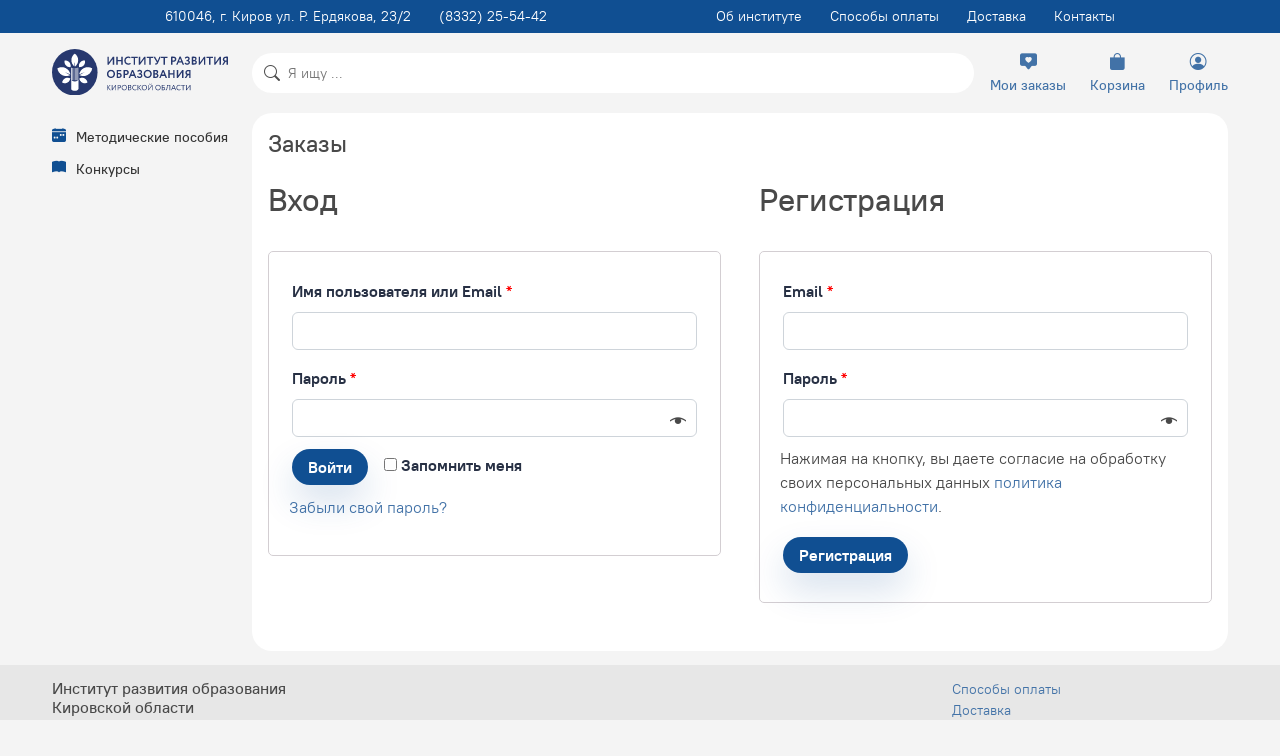

--- FILE ---
content_type: text/html; charset=UTF-8
request_url: https://market.kirovipk.ru/my-account/orders/
body_size: 35460
content:

<!DOCTYPE html>
<html lang="RU">

<head>
    <meta charset="UTF-8">
    <meta http-equiv="X-UA-Compatible" content="IE=edge">
    <meta name="viewport" content="width=device-width, initial-scale=1.0">
    <title>  Мой аккаунт Интернет-магазин &#8211; ИРО Киров</title>
    <meta name='robots' content='max-image-preview:large, noindex, follow' />
<link rel='dns-prefetch' href='//market.kirovipk.ru' />
<link rel='dns-prefetch' href='//cdnjs.cloudflare.com' />
<script type="text/javascript">
window._wpemojiSettings = {"baseUrl":"https:\/\/s.w.org\/images\/core\/emoji\/14.0.0\/72x72\/","ext":".png","svgUrl":"https:\/\/s.w.org\/images\/core\/emoji\/14.0.0\/svg\/","svgExt":".svg","source":{"concatemoji":"https:\/\/market.kirovipk.ru\/wp-includes\/js\/wp-emoji-release.min.js?ver=6.2.8"}};
/*! This file is auto-generated */
!function(e,a,t){var n,r,o,i=a.createElement("canvas"),p=i.getContext&&i.getContext("2d");function s(e,t){p.clearRect(0,0,i.width,i.height),p.fillText(e,0,0);e=i.toDataURL();return p.clearRect(0,0,i.width,i.height),p.fillText(t,0,0),e===i.toDataURL()}function c(e){var t=a.createElement("script");t.src=e,t.defer=t.type="text/javascript",a.getElementsByTagName("head")[0].appendChild(t)}for(o=Array("flag","emoji"),t.supports={everything:!0,everythingExceptFlag:!0},r=0;r<o.length;r++)t.supports[o[r]]=function(e){if(p&&p.fillText)switch(p.textBaseline="top",p.font="600 32px Arial",e){case"flag":return s("\ud83c\udff3\ufe0f\u200d\u26a7\ufe0f","\ud83c\udff3\ufe0f\u200b\u26a7\ufe0f")?!1:!s("\ud83c\uddfa\ud83c\uddf3","\ud83c\uddfa\u200b\ud83c\uddf3")&&!s("\ud83c\udff4\udb40\udc67\udb40\udc62\udb40\udc65\udb40\udc6e\udb40\udc67\udb40\udc7f","\ud83c\udff4\u200b\udb40\udc67\u200b\udb40\udc62\u200b\udb40\udc65\u200b\udb40\udc6e\u200b\udb40\udc67\u200b\udb40\udc7f");case"emoji":return!s("\ud83e\udef1\ud83c\udffb\u200d\ud83e\udef2\ud83c\udfff","\ud83e\udef1\ud83c\udffb\u200b\ud83e\udef2\ud83c\udfff")}return!1}(o[r]),t.supports.everything=t.supports.everything&&t.supports[o[r]],"flag"!==o[r]&&(t.supports.everythingExceptFlag=t.supports.everythingExceptFlag&&t.supports[o[r]]);t.supports.everythingExceptFlag=t.supports.everythingExceptFlag&&!t.supports.flag,t.DOMReady=!1,t.readyCallback=function(){t.DOMReady=!0},t.supports.everything||(n=function(){t.readyCallback()},a.addEventListener?(a.addEventListener("DOMContentLoaded",n,!1),e.addEventListener("load",n,!1)):(e.attachEvent("onload",n),a.attachEvent("onreadystatechange",function(){"complete"===a.readyState&&t.readyCallback()})),(e=t.source||{}).concatemoji?c(e.concatemoji):e.wpemoji&&e.twemoji&&(c(e.twemoji),c(e.wpemoji)))}(window,document,window._wpemojiSettings);
</script>
<style type="text/css">
img.wp-smiley,
img.emoji {
	display: inline !important;
	border: none !important;
	box-shadow: none !important;
	height: 1em !important;
	width: 1em !important;
	margin: 0 0.07em !important;
	vertical-align: -0.1em !important;
	background: none !important;
	padding: 0 !important;
}
</style>
	<link rel='stylesheet' id='masterstudy-bootstrap-css' href='https://market.kirovipk.ru/wp-content/plugins/masterstudy-lms-learning-management-system/_core/assets/vendors/bootstrap.min.css?ver=3.6.4' type='text/css' media='all' />
<link rel='stylesheet' id='masterstudy-bootstrap-custom-css' href='https://market.kirovipk.ru/wp-content/plugins/masterstudy-lms-learning-management-system/_core/assets/vendors/ms-bootstrap-custom.css?ver=3.6.4' type='text/css' media='all' />
<style id='wp-block-library-inline-css' type='text/css'>
:root{--wp-admin-theme-color:#007cba;--wp-admin-theme-color--rgb:0,124,186;--wp-admin-theme-color-darker-10:#006ba1;--wp-admin-theme-color-darker-10--rgb:0,107,161;--wp-admin-theme-color-darker-20:#005a87;--wp-admin-theme-color-darker-20--rgb:0,90,135;--wp-admin-border-width-focus:2px;--wp-block-synced-color:#7a00df;--wp-block-synced-color--rgb:122,0,223}@media (-webkit-min-device-pixel-ratio:2),(min-resolution:192dpi){:root{--wp-admin-border-width-focus:1.5px}}.wp-element-button{cursor:pointer}:root{--wp--preset--font-size--normal:16px;--wp--preset--font-size--huge:42px}:root .has-very-light-gray-background-color{background-color:#eee}:root .has-very-dark-gray-background-color{background-color:#313131}:root .has-very-light-gray-color{color:#eee}:root .has-very-dark-gray-color{color:#313131}:root .has-vivid-green-cyan-to-vivid-cyan-blue-gradient-background{background:linear-gradient(135deg,#00d084,#0693e3)}:root .has-purple-crush-gradient-background{background:linear-gradient(135deg,#34e2e4,#4721fb 50%,#ab1dfe)}:root .has-hazy-dawn-gradient-background{background:linear-gradient(135deg,#faaca8,#dad0ec)}:root .has-subdued-olive-gradient-background{background:linear-gradient(135deg,#fafae1,#67a671)}:root .has-atomic-cream-gradient-background{background:linear-gradient(135deg,#fdd79a,#004a59)}:root .has-nightshade-gradient-background{background:linear-gradient(135deg,#330968,#31cdcf)}:root .has-midnight-gradient-background{background:linear-gradient(135deg,#020381,#2874fc)}.has-regular-font-size{font-size:1em}.has-larger-font-size{font-size:2.625em}.has-normal-font-size{font-size:var(--wp--preset--font-size--normal)}.has-huge-font-size{font-size:var(--wp--preset--font-size--huge)}.has-text-align-center{text-align:center}.has-text-align-left{text-align:left}.has-text-align-right{text-align:right}#end-resizable-editor-section{display:none}.aligncenter{clear:both}.items-justified-left{justify-content:flex-start}.items-justified-center{justify-content:center}.items-justified-right{justify-content:flex-end}.items-justified-space-between{justify-content:space-between}.screen-reader-text{clip:rect(1px,1px,1px,1px);word-wrap:normal!important;border:0;-webkit-clip-path:inset(50%);clip-path:inset(50%);height:1px;margin:-1px;overflow:hidden;padding:0;position:absolute;width:1px}.screen-reader-text:focus{clip:auto!important;background-color:#ddd;-webkit-clip-path:none;clip-path:none;color:#444;display:block;font-size:1em;height:auto;left:5px;line-height:normal;padding:15px 23px 14px;text-decoration:none;top:5px;width:auto;z-index:100000}html :where(.has-border-color){border-style:solid}html :where([style*=border-top-color]){border-top-style:solid}html :where([style*=border-right-color]){border-right-style:solid}html :where([style*=border-bottom-color]){border-bottom-style:solid}html :where([style*=border-left-color]){border-left-style:solid}html :where([style*=border-width]){border-style:solid}html :where([style*=border-top-width]){border-top-style:solid}html :where([style*=border-right-width]){border-right-style:solid}html :where([style*=border-bottom-width]){border-bottom-style:solid}html :where([style*=border-left-width]){border-left-style:solid}html :where(img[class*=wp-image-]){height:auto;max-width:100%}figure{margin:0 0 1em}html :where(.is-position-sticky){--wp-admin--admin-bar--position-offset:var(--wp-admin--admin-bar--height,0px)}@media screen and (max-width:600px){html :where(.is-position-sticky){--wp-admin--admin-bar--position-offset:0px}}
</style>
<link rel='stylesheet' id='classic-theme-styles-css' href='https://market.kirovipk.ru/wp-includes/css/classic-themes.min.css?ver=6.2.8' type='text/css' media='all' />
<link rel='stylesheet' id='font-awesome-min-css' href='https://market.kirovipk.ru/wp-content/plugins/masterstudy-lms-learning-management-system/_core/assets/vendors/font-awesome.min.css?ver=3.6.4' type='text/css' media='all' />
<link rel='stylesheet' id='stm_lms_icons-css' href='https://market.kirovipk.ru/wp-content/plugins/masterstudy-lms-learning-management-system/_core/assets/icons/style.css?ver=3.6.4' type='text/css' media='all' />
<link rel='stylesheet' id='video.js-css' href='https://market.kirovipk.ru/wp-content/plugins/masterstudy-lms-learning-management-system/_core/assets/vendors/video-js.min.css?ver=3.6.4' type='text/css' media='all' />
<link rel='stylesheet' id='masterstudy-lms-learning-management-system-css' href='https://market.kirovipk.ru/wp-content/plugins/masterstudy-lms-learning-management-system/_core/assets/css/stm_lms.css?ver=3.6.4' type='text/css' media='all' />
<link rel='stylesheet' id='stm-lms-noconflict/main-css' href='https://market.kirovipk.ru/wp-content/plugins/masterstudy-lms-learning-management-system/_core/assets/css/parts/noconflict/main.css?ver=1769090250' type='text/css' media='all' />
<link rel='stylesheet' id='tutor-icon-css' href='https://market.kirovipk.ru/wp-content/plugins/tutor/assets/css/tutor-icon.min.css?ver=3.2.1' type='text/css' media='all' />
<link rel='stylesheet' id='tutor-css' href='https://market.kirovipk.ru/wp-content/plugins/tutor/assets/css/tutor.min.css?ver=3.2.1' type='text/css' media='all' />
<link rel='stylesheet' id='tutor-frontend-css' href='https://market.kirovipk.ru/wp-content/plugins/tutor/assets/css/tutor-front.min.css?ver=3.2.1' type='text/css' media='all' />
<style id='tutor-frontend-inline-css' type='text/css'>
.mce-notification.mce-notification-error{display: none !important;}
:root{--tutor-color-primary:#3e64de;--tutor-color-primary-rgb:62, 100, 222;--tutor-color-primary-hover:#395bca;--tutor-color-primary-hover-rgb:57, 91, 202;--tutor-body-color:#212327;--tutor-body-color-rgb:33, 35, 39;--tutor-border-color:#cdcfd5;--tutor-border-color-rgb:205, 207, 213;--tutor-color-gray:#e3e5eb;--tutor-color-gray-rgb:227, 229, 235;}
</style>
<link rel='stylesheet' id='tutor-prism-css-css' href='https://market.kirovipk.ru/wp-content/plugins/tutor-pro/assets/lib/codesample/prism.css?ver=3.2.1' type='text/css' media='all' />
<link rel='stylesheet' id='tutor-pro-front-css' href='https://market.kirovipk.ru/wp-content/plugins/tutor-pro/assets/css/front.css?ver=3.2.1' type='text/css' media='all' />
<link rel='stylesheet' id='select2-css' href='https://cdnjs.cloudflare.com/ajax/libs/select2/4.0.7/css/select2.min.css?ver=4.7.3' type='text/css' media='all' />
<link rel='stylesheet' id='woocommerce-layout-css' href='https://market.kirovipk.ru/wp-content/plugins/woocommerce/assets/css/woocommerce-layout.css?ver=7.3.0' type='text/css' media='all' />
<link rel='stylesheet' id='woocommerce-smallscreen-css' href='https://market.kirovipk.ru/wp-content/plugins/woocommerce/assets/css/woocommerce-smallscreen.css?ver=7.3.0' type='text/css' media='only screen and (max-width: 768px)' />
<link rel='stylesheet' id='woocommerce-general-css' href='https://market.kirovipk.ru/wp-content/plugins/woocommerce/assets/css/woocommerce.css?ver=7.3.0' type='text/css' media='all' />
<style id='woocommerce-inline-inline-css' type='text/css'>
.woocommerce form .form-row .required { visibility: visible; }
</style>
<style id='akismet-widget-style-inline-css' type='text/css'>

			.a-stats {
				--akismet-color-mid-green: #357b49;
				--akismet-color-white: #fff;
				--akismet-color-light-grey: #f6f7f7;

				max-width: 350px;
				width: auto;
			}

			.a-stats * {
				all: unset;
				box-sizing: border-box;
			}

			.a-stats strong {
				font-weight: 600;
			}

			.a-stats a.a-stats__link,
			.a-stats a.a-stats__link:visited,
			.a-stats a.a-stats__link:active {
				background: var(--akismet-color-mid-green);
				border: none;
				box-shadow: none;
				border-radius: 8px;
				color: var(--akismet-color-white);
				cursor: pointer;
				display: block;
				font-family: -apple-system, BlinkMacSystemFont, 'Segoe UI', 'Roboto', 'Oxygen-Sans', 'Ubuntu', 'Cantarell', 'Helvetica Neue', sans-serif;
				font-weight: 500;
				padding: 12px;
				text-align: center;
				text-decoration: none;
				transition: all 0.2s ease;
			}

			/* Extra specificity to deal with TwentyTwentyOne focus style */
			.widget .a-stats a.a-stats__link:focus {
				background: var(--akismet-color-mid-green);
				color: var(--akismet-color-white);
				text-decoration: none;
			}

			.a-stats a.a-stats__link:hover {
				filter: brightness(110%);
				box-shadow: 0 4px 12px rgba(0, 0, 0, 0.06), 0 0 2px rgba(0, 0, 0, 0.16);
			}

			.a-stats .count {
				color: var(--akismet-color-white);
				display: block;
				font-size: 1.5em;
				line-height: 1.4;
				padding: 0 13px;
				white-space: nowrap;
			}
		
</style>
<script type='text/javascript' src='https://market.kirovipk.ru/wp-includes/js/jquery/jquery.min.js?ver=3.6.4' id='jquery-core-js'></script>
<script type='text/javascript' src='https://market.kirovipk.ru/wp-includes/js/jquery/jquery-migrate.min.js?ver=3.4.0' id='jquery-migrate-js'></script>
<script type='text/javascript' id='stm-lms-lms-js-extra'>
/* <![CDATA[ */
var stm_lms_vars = {"symbol":"\u20bd","position":"right","currency_thousands":",","wp_rest_nonce":"b39a0991b0","translate":{"delete":"Are you sure you want to delete this course from cart?"}};
/* ]]> */
</script>
<script type='text/javascript' src='https://market.kirovipk.ru/wp-content/plugins/masterstudy-lms-learning-management-system/_core/assets/js/lms.js?ver=1769090250' id='stm-lms-lms-js'></script>
<script type='text/javascript' id='zxcvbn-async-js-extra'>
/* <![CDATA[ */
var _zxcvbnSettings = {"src":"https:\/\/market.kirovipk.ru\/wp-includes\/js\/zxcvbn.min.js"};
/* ]]> */
</script>
<script type='text/javascript' src='https://market.kirovipk.ru/wp-includes/js/zxcvbn-async.min.js?ver=1.0' id='zxcvbn-async-js'></script>
<link rel="https://api.w.org/" href="https://market.kirovipk.ru/wp-json/" /><link rel="alternate" type="application/json" href="https://market.kirovipk.ru/wp-json/wp/v2/pages/9" /><link rel="EditURI" type="application/rsd+xml" title="RSD" href="https://market.kirovipk.ru/xmlrpc.php?rsd" />
<link rel="wlwmanifest" type="application/wlwmanifest+xml" href="https://market.kirovipk.ru/wp-includes/wlwmanifest.xml" />
<meta name="generator" content="WordPress 6.2.8" />
<meta name="generator" content="TutorLMS 3.2.1" />
<meta name="generator" content="WooCommerce 7.3.0" />
<link rel="canonical" href="https://market.kirovipk.ru/my-account/" />
<link rel='shortlink' href='https://market.kirovipk.ru/?p=9' />
<link rel="alternate" type="application/json+oembed" href="https://market.kirovipk.ru/wp-json/oembed/1.0/embed?url=https%3A%2F%2Fmarket.kirovipk.ru%2Fmy-account%2F" />
<link rel="alternate" type="text/xml+oembed" href="https://market.kirovipk.ru/wp-json/oembed/1.0/embed?url=https%3A%2F%2Fmarket.kirovipk.ru%2Fmy-account%2F&#038;format=xml" />
<style>
        .pdf-page {
            pointer-events: none;
            user-select: none;
            -webkit-user-drag: none;
        }
    </style>		<script>
			var stm_lms_pro_nonces = {"stm_lms_pro_install_base":"cec7dbcba1","stm_lms_pro_search_courses":"991b6192b9","stm_lms_pro_udemy_import_courses":"62a964a0df","stm_lms_pro_udemy_publish_course":"f9986f26f6","stm_lms_pro_udemy_import_curriculum":"050c213dd3","stm_lms_pro_save_addons":"263cdd3e4b","stm_lms_create_announcement":"5391719ce4","stm_lms_get_course_info":"397f225c7b","stm_lms_get_course_students":"4f4964a0d4","stm_lms_change_post_status":"2bf09a9681","stm_lms_media_library_get_files":"9f2fc99e9b","stm_lms_pro_upload_image":"6b9a6d06bb","stm_lms_media_library_get_file_by_id":"3e9815e17c","stm_lms_media_library_delete_file":"f1743d2b24","stm_lms_media_library_search_file":"7a9d09d0fc"};
		</script>
			<script type="text/javascript">
		var stm_lms_ajaxurl = 'https://market.kirovipk.ru/wp-admin/admin-ajax.php';
		var stm_lms_resturl = 'https://market.kirovipk.ru/wp-json/stm-lms/v1';
		var ms_lms_resturl = 'https://market.kirovipk.ru/wp-json/masterstudy-lms/v2';
		var ms_lms_nonce = 'b39a0991b0';
		var stm_ajax_add_pear_hb = '678d63f09d';
			</script>
	<style>
		.vue_is_disabled {
			display: none;
		}
		#wp-admin-bar-lms-settings img {
			max-width: 16px;
			vertical-align: sub;
		}
	</style>
		<script>
		var stm_lms_nonces = {"stm_install_starter_theme":"5d229eb6b9","load_modal":"30bf08334d","load_content":"bb17000b8b","start_quiz":"bd7eea7196","user_answers":"26fec47818","get_order_info":"3a895fff13","user_orders":"8df191b2c8","stm_lms_get_instructor_courses":"0ffea092c4","stm_lms_add_comment":"a866be15c8","stm_lms_manage_students":"52bc774159","stm_lms_get_comments":"1c877acabf","stm_lms_login":"8fd7371492","stm_lms_register":"2bb972403e","stm_lms_become_instructor":"15148c43bc","stm_lms_enterprise":"0e8a789e0e","stm_lms_get_user_courses":"17d63840c4","stm_lms_get_user_quizzes":"c2b8370f94","stm_lms_wishlist":"d3c2016b2d","stm_lms_save_user_info":"f3b58094db","stm_lms_lost_password":"317c18a86f","stm_lms_change_avatar":"0075a1c946","stm_lms_delete_avatar":"6a25a073d5","stm_lms_complete_lesson":"cd0d588357","stm_lms_use_membership":"7c71d643be","stm_lms_change_featured":"fef89a34c0","stm_lms_delete_course_subscription":"1b560d00ab","stm_lms_get_reviews":"613f46a2af","stm_lms_add_review":"6fc7dd0305","stm_lms_add_to_cart":"cda68048a0","stm_lms_delete_from_cart":"1cecdf1c17","stm_lms_purchase":"e898bcb8f0","stm_lms_send_message":"4f6777a6e1","stm_lms_get_user_conversations":"79f5313588","stm_lms_get_user_messages":"882499cf57","stm_lms_clear_new_messages":"284eb2254b","wpcfto_save_settings":"953c3ea712","stm_lms_tables_update":"82abc9f691","stm_lms_get_enterprise_groups":"0e1bcb0a48","stm_lms_get_enterprise_group":"2ff2bd8905","stm_lms_add_enterprise_group":"26f6f4b04d","stm_lms_delete_enterprise_group":"88c794fb6c","stm_lms_add_to_cart_enterprise":"97b2d8767a","stm_lms_get_user_ent_courses":"34cf8cee8c","stm_lms_delete_user_ent_courses":"fa21884763","stm_lms_add_user_ent_courses":"0790e1118c","stm_lms_change_ent_group_admin":"4ce4030fb8","stm_lms_delete_user_from_group":"14765b033c","stm_lms_import_groups":"69566373ec","stm_lms_edit_user_answer":"b6aae9dfc5","stm_lms_get_user_points_history":"af59e14db2","stm_lms_buy_for_points":"f6e1304aed","stm_lms_get_point_users":"1b6beb6329","stm_lms_get_user_points_history_admin":"33b08f087a","stm_lms_change_points":"926310533a","stm_lms_delete_points":"f90961ba13","stm_lms_get_user_bundles":"74eb18a054","stm_lms_change_bundle_status":"ffd8403f77","stm_lms_delete_bundle":"71be3c4cf2","stm_lms_check_certificate_code":"28a88fe30c","stm_lms_get_google_classroom_courses":"96595e67cd","stm_lms_get_google_classroom_course":"d6e5370266","stm_lms_get_google_classroom_publish_course":"275772e3b3","stm_lms_get_g_c_get_archive_page":"b28375ed06","install_zoom_addon":"00f31ecd96","stm_lms_get_course_cookie_redirect":"6ba966063b","stm_get_certificates":"68ec7ba63c","stm_get_certificate_fields":"ad0b0866c8","stm_save_certificate":"13530205be","stm_upload_certificate_images":"20f23ce468","stm_generate_certificates_preview":"b75acfbb4b","stm_save_default_certificate":"647c35a7ce","stm_delete_default_certificate":"af2d549250","stm_save_certificate_category":"5f2de43f98","stm_delete_certificate_category":"7793190d29","stm_get_certificate_categories":"de67db96f0","stm_get_certificate":"060b562cb5","stm_delete_certificate":"9a33d21e5f","stm_lms_get_users_submissions":"7e21e64609","stm_lms_update_user_status":"252474fcbc","stm_lms_hide_become_instructor_notice":"5cfb696f94","stm_lms_ban_user":"562b97301a","stm_lms_save_forms":"9c7aaf388d","stm_lms_get_forms":"63a36f568f","stm_lms_upload_form_file":"489b9a527c","stm_lms_dashboard_get_course_students":"784818ddea","stm_lms_dashboard_delete_user_from_course":"4663307d31","stm_lms_dashboard_add_user_to_course":"b914da9438","stm_lms_dashboard_import_users_to_course":"3a2a38b81a","stm_lms_dashboard_export_course_students_to_csv":"9c0bae39ba","stm_lms_add_to_cart_guest":"50d87a8ed0","stm_lms_fast_login":"275a015795","stm_lms_fast_register":"7c626d46fa","stm_lms_change_lms_author":"001981ccbc","stm_lms_add_student_manually":"3608815a86","stm_lms_change_course_status":"c257e5ae82","stm_lms_total_progress":"6e40891a3f","stm_lms_add_h5p_result":"87bcdb1f05","stm_lms_toggle_buying":"73d2ec3dc8","stm_lms_logout":"0af59ab126","stm_lms_restore_password":"83ba5c9f72","stm_lms_hide_announcement":"1dc1a442a8","stm_lms_get_curriculum_v2":"909f349b53","stm_lms_dashboard_get_student_progress":"da58028c2d","stm_lms_dashboard_set_student_item_progress":"4402409439","stm_lms_dashboard_reset_student_progress":"3f24796ccc","stm_lms_dashboard_get_courses_list":"c02027b291","stm_lms_dashboard_get_student_assignments":"08169b35a9","stm_lms_dashboard_get_student_quizzes":"cd81270991","stm_lms_dashboard_get_student_quiz":"2cbbe69da6","stm_lms_wizard_save_settings":"eb223225d1","stm_lms_wizard_save_business_type":"e7b7b6aa5a","stm_lms_get_enrolled_assingments":"b7e74ee2f9","stm-lms-starter-theme-install":"280f0050fb","stm_lms_enrolled_quizzes":"db97fd14b6"};
	</script>
		<style>
		:root {
							--accent-100: rgba(34,122,255,1);
				--accent-70: rgba(34, 122, 255, 0.7);
				--accent-50: rgba(34, 122, 255, 0.5);
				--accent-30: rgba(34, 122, 255, 0.3);
				--accent-10: rgba(34, 122, 255, 0.1);
				--accent-5: rgba(34, 122, 255, 0.05);
				--accent-0: rgba(34, 122, 255, 0);
				--accent-hover: rgba(34, 122, 255, 0.85);
							--warning-100: rgba(255,168,0,1);
				--warning-70: rgba(255, 168, 0, 0.7);
				--warning-50: rgba(255, 168, 0, 0.5);
				--warning-30: rgba(255, 168, 0, 0.3);
				--warning-10: rgba(255, 168, 0, 0.1);
				--warning-5: rgba(255, 168, 0, 0.05);
				--warning-0: rgba(255, 168, 0, 0);
				--warning-hover: rgba(255, 168, 0, 0.85);
							--danger-100: rgba(255,57,69,1);
				--danger-70: rgba(255, 57, 69, 0.7);
				--danger-50: rgba(255, 57, 69, 0.5);
				--danger-30: rgba(255, 57, 69, 0.3);
				--danger-10: rgba(255, 57, 69, 0.1);
				--danger-5: rgba(255, 57, 69, 0.05);
				--danger-0: rgba(255, 57, 69, 0);
				--danger-hover: rgba(255, 57, 69, 0.85);
							--success-100: rgba(97,204,47,1);
				--success-70: rgba(97, 204, 47, 0.7);
				--success-50: rgba(97, 204, 47, 0.5);
				--success-30: rgba(97, 204, 47, 0.3);
				--success-10: rgba(97, 204, 47, 0.1);
				--success-5: rgba(97, 204, 47, 0.05);
				--success-0: rgba(97, 204, 47, 0);
				--success-hover: rgba(97, 204, 47, 0.85);
					}
	</style>
		<script type="text/javascript">
		var stm_wpcfto_ajaxurl = 'https://market.kirovipk.ru/wp-admin/admin-ajax.php';
	</script>

	<style>
		.vue_is_disabled {
			display: none;
		}
	</style>
		<script>
		var stm_wpcfto_nonces = {"wpcfto_save_settings":"953c3ea712","get_image_url":"7a82e0862e","wpcfto_upload_file":"af61356127","wpcfto_search_posts":"d95b4e1d94","wpcfto_regenerate_fonts":"18008ce4a3","wpcfto_create_term":"3be030990b"};
	</script>
		<noscript><style>.woocommerce-product-gallery{ opacity: 1 !important; }</style></noscript>
	<link rel="icon" href="https://market.kirovipk.ru/wp-content/uploads/2022/10/cropped-logo-r-1-32x32.png" sizes="32x32" />
<link rel="icon" href="https://market.kirovipk.ru/wp-content/uploads/2022/10/cropped-logo-r-1-192x192.png" sizes="192x192" />
<link rel="apple-touch-icon" href="https://market.kirovipk.ru/wp-content/uploads/2022/10/cropped-logo-r-1-180x180.png" />
<meta name="msapplication-TileImage" content="https://market.kirovipk.ru/wp-content/uploads/2022/10/cropped-logo-r-1-270x270.png" />
   
    <link href="https://market.kirovipk.ru/wp-content/themes/mwshop/dist/bs/css/bootstrap.min.css" rel="stylesheet" integrity="sha384-0evHe/X+R7YkIZDRvuzKMRqM+OrBnVFBL6DOitfPri4tjfHxaWutUpFmBp4vmVor" crossorigin="anonymous">
    <script src="https://market.kirovipk.ru/wp-content/themes/mwshop/dist/bs/js/bootstrap.bundle.min.js" integrity="sha384-pprn3073KE6tl6bjs2QrFaJGz5/SUsLqktiwsUTF55Jfv3qYSDhgCecCxMW52nD2" crossorigin="anonymous">
    </script>
    <link rel="stylesheet" href="https://cdn.jsdelivr.net/npm/bootstrap-icons@1.8.2/font/bootstrap-icons.css">
    <link rel="stylesheet" href="https://market.kirovipk.ru/wp-content/themes/mwshop/dist/carusel/assets/owl.carousel.min.css">
    <link rel="stylesheet" href="https://market.kirovipk.ru/wp-content/themes/mwshop/dist/carusel/assets/owl.theme.default.min.css">
    <script src="https://market.kirovipk.ru/wp-content/themes/mwshop/dist/js/jquery-3.4.1.min.js"></script>
    <script src="https://market.kirovipk.ru/wp-content/themes/mwshop/dist/carusel/owl.carousel.min.js"></script>
    <link rel="stylesheet" href="https://market.kirovipk.ru/wp-content/themes/mwshop/css/fonts/ptrootui/ptrootui.css">
    <link rel="stylesheet" href="https://market.kirovipk.ru/wp-content/themes/mwshop/css/main.css">
    <link rel="stylesheet" href="https://market.kirovipk.ru/wp-content/themes/mwshop/css/icons.css">
    <link rel="stylesheet" href="https://market.kirovipk.ru/wp-content/themes/mwshop/css/woo.css">
</head>

<body class="page-template-default page page-id-9 stm_lms_button theme-mwshop tutor-lms woocommerce-account woocommerce-page woocommerce-orders woocommerce-no-js">
<div class="info d-none d-lg-flex">
    <div class="container">
        <ul class="info-text">
            <li>610046, г. Киров ул. Р. Ердякова, 23/2</li>
            <li>(8332) 25-54-42 </li>
        </ul>
    <ul class="info-link">
        <li><a href="/contact/">Контакты</a></li>
        <li><a href="/delivery/">Доставка</a></li>
        <li><a href="/payment-methods/">Способы оплаты</a></li>
        <li><a href="/about-us/">Об институте</a></li>
    </ul>
    </div>
   
</div>
    <div class="container main-container">
        <div class="row">
            
<div class="col-12 col-md-12 col-lg-3 col-xl-2 col-xxl-2 ">
    <div class="header">
        <div class="logo">
            <a href="https://market.kirovipk.ru"><img src="https://market.kirovipk.ru/wp-content/themes/mwshop/css/img/logo.svg" alt="Институт развития образования КО"></a>
        </div>

        <!--
        <div class="social">
            <ul>
                <li><img src="https://market.kirovipk.ru/wp-content/themes/mwshop/css/img/icons/vk.svg" alt=""></li>
                <li><img src="https://market.kirovipk.ru/wp-content/themes/mwshop/css/img/icons/odnok.svg" alt=""></li>
                <li><img src="https://market.kirovipk.ru/wp-content/themes/mwshop/css/img/icons/teleg.svg" alt=""></li>
                <li><img src="https://market.kirovipk.ru/wp-content/themes/mwshop/css/img/icons/web.svg" alt=""></li>
                <li><img src="https://market.kirovipk.ru/wp-content/themes/mwshop/css/img/icons/bpo.svg" alt=""></li>
            </ul>
        </div>
-->
    </div>

    <ul class="sidebar d-none d-md-block">
        <li id="menu-item-238" class="menu-item menu-item-type-taxonomy menu-item-object-product_cat menu-item-238"><a href="https://market.kirovipk.ru/product-category/pechatnye-izdaniya/metodicheskie-posobiya/" onClick="return true">Методические пособия</a></li>
<li id="menu-item-293" class="menu-item menu-item-type-taxonomy menu-item-object-course-category menu-item-293"><a href="https://market.kirovipk.ru/course-category/konkursy/?tutor-course-filter-category=73" onClick="return true">Конкурсы</a></li>
    </ul>

</div>

<div class="offcanvas offcanvas-end" tabindex="-1" id="offcanvasTop" aria-labelledby="offcanvasTopLabel">
    <div class="offcanvas-body left-menu">

                <hr>
        <li class="menu-item menu-item-type-taxonomy menu-item-object-product_cat menu-item-238"><a href="https://market.kirovipk.ru/product-category/pechatnye-izdaniya/metodicheskie-posobiya/" onClick="return true">Методические пособия</a></li>
<li class="menu-item menu-item-type-taxonomy menu-item-object-course-category menu-item-293"><a href="https://market.kirovipk.ru/course-category/konkursy/?tutor-course-filter-category=73" onClick="return true">Конкурсы</a></li>
    </div>
</div>
            <div class="col-12 col-md-12 col-lg-9 col-xl-10 col-xxl-10">

                <div class="nav main-menu">

     <div class="search">
        <form role="search" method="get" id="searchform" action="https://market.kirovipk.ru/">
            <i class="bi bi-search"></i>
            <input class="text" type="text" placeholder="Я ищу ..." value="" name="s" id="s">
        </form>
    </div>
    <div class="btn-top d-none d-md-flex">
        
        <div class="menu-it heart">
            <a href="/my-account/orders/">
            <i class="bi bi-chat-square-heart-fill"></i>
                <span>
                    Мои заказы
                </span>
            </a>
        </div>

        <div class="menu-it cart">
            <a href="/cart" title="Посмотреть корзину">                 <i class="bi bi-bag-fill"></i>
                <span>Корзина</span>
            </a>
        </div>

        <div class="menu-it ava">
            <a href="/my-account">
                <i class="bi bi-person-circle"></i>
                <span>
                    Профиль
                </span>
            </a>
        </div>



    </div>

    <div class="btn btn-link link-menu d-md-none" data-bs-toggle="offcanvas" data-bs-target="#offcanvasTop" aria-controls="offcanvasTop"><i class="bi bi-three-dots"></i>
    </div>
</div>

        <div class="content">

            <h4 class="title">Заказы</h4>
            <div class="woocommerce"><div class="woocommerce-notices-wrapper"></div>

<div class="u-columns col2-set" id="customer_login">

	<div class="u-column1 col-1">


		<h2>Вход</h2>

		<form class="woocommerce-form woocommerce-form-login login" method="post">

			
			<p class="woocommerce-form-row woocommerce-form-row--wide form-row form-row-wide">
				<label for="username">Имя пользователя или Email&nbsp;<span class="required">*</span></label>
				<input type="text" class="woocommerce-Input woocommerce-Input--text input-text" name="username" id="username" autocomplete="username" value="" />			</p>
			<p class="woocommerce-form-row woocommerce-form-row--wide form-row form-row-wide">
				<label for="password">Пароль&nbsp;<span class="required">*</span></label>
				<input class="woocommerce-Input woocommerce-Input--text input-text" type="password" name="password" id="password" autocomplete="current-password" />
			</p>

			
			<p class="form-row">
				<label class="woocommerce-form__label woocommerce-form__label-for-checkbox woocommerce-form-login__rememberme">
					<input class="woocommerce-form__input woocommerce-form__input-checkbox" name="rememberme" type="checkbox" id="rememberme" value="forever" /> <span>Запомнить меня</span>
				</label>
				<input type="hidden" id="woocommerce-login-nonce" name="woocommerce-login-nonce" value="bff7816ca0" /><input type="hidden" name="_wp_http_referer" value="/my-account/orders/" />				<button type="submit" class="woocommerce-button button woocommerce-form-login__submit wp-element-button" name="login" value="Войти">Войти</button>
			</p>
			<p class="woocommerce-LostPassword lost_password">
				<a href="https://market.kirovipk.ru/my-account/lost-password/">Забыли свой пароль?</a>
			</p>

			
		</form>


	</div>

	<div class="u-column2 col-2">

		<h2>Регистрация</h2>

		<form method="post" class="woocommerce-form woocommerce-form-register register"  >

			
			
			<p class="woocommerce-form-row woocommerce-form-row--wide form-row form-row-wide">
				<label for="reg_email">Email&nbsp;<span class="required">*</span></label>
				<input type="email" class="woocommerce-Input woocommerce-Input--text input-text" name="email" id="reg_email" autocomplete="email" value="" />			</p>

			
				<p class="woocommerce-form-row woocommerce-form-row--wide form-row form-row-wide">
					<label for="reg_password">Пароль&nbsp;<span class="required">*</span></label>
					<input type="password" class="woocommerce-Input woocommerce-Input--text input-text" name="password" id="reg_password" autocomplete="new-password" />
				</p>

			
			<div class="woocommerce-privacy-policy-text"><p>Нажимая на кнопку, вы даете согласие на обработку своих персональных данных <a href="https://market.kirovipk.ru/privacy-policy/" class="woocommerce-privacy-policy-link" target="_blank">политика конфиденциальности</a>.</p>
</div>
			<p class="woocommerce-form-row form-row">
				<input type="hidden" id="woocommerce-register-nonce" name="woocommerce-register-nonce" value="8d94d607ed" /><input type="hidden" name="_wp_http_referer" value="/my-account/orders/" />				<button type="submit" class="woocommerce-Button woocommerce-button button wp-element-button woocommerce-form-register__submit" name="register" value="Регистрация">Регистрация</button>
			</p>

			
		</form>

	</div>

</div>

</div>
        </div>



</div>
</div>
</div>
<div class="footer">
    <div class="container">
        <div class="row">
            <div class="col-12 col-lg-3">
                <h6>Институт развития образования Кировской области</h6>
                <ul>
                    <li>
                        <p>610046, г. Киров ул. Р. Ердякова, 23/2</p>
                    </li>
                    <li>
                        <p>
                            (8332) 25-54-42</p>
                    </li>
                </ul>
                <div class="social">
                    <ul>
                        <a href="https://vk.com/kiroviro" target="_blank">
                            <li><img src="https://market.kirovipk.ru/wp-content/themes/mwshop/css/img/icons/vk.svg" alt="Вконтакте"></li>
                        </a>
                        <a href="https://ok.ru/group/62859709513915" target="_blank">
                            <li><img src="https://market.kirovipk.ru/wp-content/themes/mwshop/css/img/icons/odnok.svg" alt="Одноклассники"></li>
                        </a>
                        <a href="https://t.me/s/kiroviro" target="_blank">
                            <li><img src="https://market.kirovipk.ru/wp-content/themes/mwshop/css/img/icons/teleg.svg" alt="Телеграмм"></li>
                        </a>
                        <a href="https://kirovipk.ru/" target="_blank">
                            <li><img src="https://market.kirovipk.ru/wp-content/themes/mwshop/css/img/icons/web.svg" alt="Официальный сайт ИРО Кировской области"></li>
                        </a>
                        <a href="https://bpo.kirovipk.ru/" target="_blank">
                            <li><img src="https://market.kirovipk.ru/wp-content/themes/mwshop/css/img/icons/bpo.svg" alt="Банк педагогического опыта Кировской области"></li>
                        </a>
                    </ul>
                </div>
            </div>
            <div class="col-12 col-lg-4">
                <ul>

                </ul>
                </li>
            </div>
            <div class="col-12 col-lg-2"></div>
            <div class="col-12 col-lg-3">
                <li>
                    <a href="/payment-methods/">Способы оплаты</a>
                </li>
                <li>
                    <a href="#">Доставка</a>
                </li>
                <li>
                    <a href="/copyright/">Условия использования материалов сайта</a>
                </li>
 		<li>
                    <a href="/privacy-policy/">Политика конфиденциальности</a>
                </li>


                <li class="mkwh">
                    <p>Дизайн и верстка сайта: Горев Максим 2022г.</p>
                </li>
            </div>
        </div>
    </div>
</div>
			<script>
				function tutor_prevent_copy(event) {
					const nodeName = event.target?.nodeName
					if (! ['INPUT', 'TEXTAREA'].includes(nodeName) ) {
						event.preventDefault();
					}
				}

				document.addEventListener('contextmenu', tutor_prevent_copy );
				document.addEventListener('copy', tutor_prevent_copy );
			</script>
			<script>
var authorization_data,
	authorization_settings;

if (typeof authorization_data === 'undefined') {
	authorization_data = {
		'register_nonce': '2bb972403e',
		'instructor_nonce': '15148c43bc',
		'login_nonce': '8fd7371492',
		'restore_nonce': '317c18a86f',
		'ajax_url': 'https://market.kirovipk.ru/wp-admin/admin-ajax.php',
		'email_confirmation': '',
		'recaptcha_site_key': '',
		'default_fields': {"first_name":{"label":"First Name","placeholder":"Enter your name","register":true,"required":true,"value":""},"last_name":{"label":"Last Name","placeholder":"Enter your last name","register":true,"required":true,"value":""}},
		'additional_fields': [{"type":"text","field_name":"Single Line Text","id":"bbilyeabfb4","register":true,"required":true,"slug":"middle_name","label":"\u041e\u0442\u0447\u0435\u0441\u0442\u0432\u043e"}],
		'instructor_fields': [],
		'only_for_instructor': '',
		'user_account_page': 'https://market.kirovipk.ru/uchetnaya-zapis-polzovatelya/',
		'instructor_premoderation': '1',
	};
}
if (typeof authorization_settings === 'undefined') {
	authorization_settings = {
		'register_mode': '',
		'titles': {"login":{"main":"\u0412\u043e\u0439\u0442\u0438","account":"\u041d\u0435\u0442 \u0430\u043a\u043a\u0430\u0443\u043d\u0442\u0430?","separator":"\u0438\u043b\u0438 \u0432\u043e\u0439\u0434\u0438\u0442\u0435 \u0432 \u0441\u0438\u0441\u0442\u0435\u043c\u0443 \u0441 \u043f\u043e\u043c\u043e\u0449\u044c\u044e email"},"register":{"main":"\u0417\u0430\u0440\u0435\u0433\u0438\u0441\u0442\u0440\u0438\u0440\u043e\u0432\u0430\u0442\u044c\u0441\u044f","account":"\u0423 \u0432\u0430\u0441 \u0435\u0441\u0442\u044c \u0443\u0447\u0451\u0442\u043d\u0430\u044f \u0437\u0430\u043f\u0438\u0441\u044c?","separator":"\u0438\u043b\u0438 \u0437\u0430\u0440\u0435\u0433\u0438\u0441\u0442\u0440\u0438\u0440\u0443\u0439\u0442\u0435\u0441\u044c \u0441 \u043f\u043e\u043c\u043e\u0449\u044c\u044e email"}},
	};
}
</script>
	<div class="masterstudy-authorization-modal " style="opacity:0">
		<div class="masterstudy-authorization-modal__wrapper">
			<div class="masterstudy-authorization-modal__container">
				<span class="masterstudy-authorization-modal__close"></span>
<div class="masterstudy-authorization masterstudy-authorization_style-modal masterstudy-authorization_login">
	<div class="masterstudy-authorization__wrapper">
		<div class="masterstudy-authorization__header">
			<span class="masterstudy-authorization__header-title">
				Войти			</span>
		</div>
		<div id="masterstudy-authorization-form-login" class="masterstudy-authorization__form">
	<div class="masterstudy-authorization__form-wrapper">
		<div class="masterstudy-authorization__form-field">
			<input type="text" name="user_login" class="masterstudy-authorization__form-input" placeholder="Введите имя пользователя или email">
		</div>
		<div class="masterstudy-authorization__form-field">
			<input type="password" name="user_password" class="masterstudy-authorization__form-input masterstudy-authorization__form-input_pass" placeholder="Введите пароль">
			<span class="masterstudy-authorization__form-show-pass"></span>
		</div>
	</div>
</div>

<div id="masterstudy-authorization-form-register" class="masterstudy-authorization__form">
	<div class="masterstudy-authorization__form-wrapper">
					<div class="masterstudy-authorization__form-field">
				<input type="text" name="register_user_email" class="masterstudy-authorization__form-input" placeholder="Введите свой email">
			</div>
			<div class="masterstudy-authorization__form-field">
				<input type="text" name="register_user_login" class="masterstudy-authorization__form-input" placeholder="Введите имя пользователя">
			</div>
			<div class="masterstudy-authorization__form-field">
				<input type="password" name="register_user_password" class="masterstudy-authorization__form-input masterstudy-authorization__form-input_pass" placeholder="Введите пароль">
								<span class="masterstudy-authorization__form-show-pass"></span>
							</div>
			<div class="masterstudy-authorization__form-field">
				<input type="password" name="register_user_password_re" class="masterstudy-authorization__form-input masterstudy-authorization__form-input_pass" placeholder="Повторить пароль">
				<span class="masterstudy-authorization__form-show-pass"></span>
			</div>
									<div class="masterstudy-authorization__form-field">
							<input type="text" name="first_name" class="masterstudy-authorization__form-input" placeholder="Enter your name">
						</div>
												<div class="masterstudy-authorization__form-field">
							<input type="text" name="last_name" class="masterstudy-authorization__form-input" placeholder="Enter your last name">
						</div>
											<div class="masterstudy-authorization__form-field">
							<span class="masterstudy-form-builder__text-label">
		Отчество	</span>

<input type="text" name="middle_name" class="masterstudy-form-builder__text" placeholder="" value="">

					</div>
					
<div data-id="form_builder_file_alert" class="masterstudy-alert ">
	<div class="masterstudy-alert__wrapper">
		<div class="masterstudy-alert__container">
			<div class="masterstudy-alert__header">
				<span class="masterstudy-alert__header-title">
					Удалить файл				</span>
				<span class="masterstudy-alert__header-close"></span>
			</div>
			<div class="masterstudy-alert__text">
				Вы уверены что хотите удалить этот файл?			</div>
			<div class="masterstudy-alert__actions">
				
<a
	href="#"
			class="masterstudy-button masterstudy-button_style-tertiary masterstudy-button_size-sm masterstudy-button_icon- masterstudy-button_icon-"
	 data-id=cancel>
	<span class="masterstudy-button__title">Отмена</span>
</a>

<a
	href="#"
			class="masterstudy-button masterstudy-button_style-danger masterstudy-button_size-sm masterstudy-button_icon- masterstudy-button_icon-"
	 data-id=submit>
	<span class="masterstudy-button__title">Удалить</span>
</a>
			</div>
		</div>
	</div>
</div>
	</div>
</div>

<div class="masterstudy-authorization__gdpr">
	<div class="masterstudy-authorization__checkbox">
		<input type="checkbox" name="privacy_policy" id="masterstudy-authorization-gdbr"/>
		<span class="masterstudy-authorization__checkbox-wrapper"></span>
	</div>
	<span class="masterstudy-authorization__gdpr-text">
		Я согласен с хранением и обработкой моих данных этим сайтом.		<a href="https://market.kirovipk.ru/privacy-policy/" target="_blank" class="masterstudy-authorization__gdpr-link">
			Политика конфиденциальности		</a>
	</span>
</div>
		<div class="masterstudy-authorization__actions">
			<div class="masterstudy-authorization__actions-remember">
				<div class="masterstudy-authorization__checkbox">
					<input type="checkbox" name="masterstudy-authorization-remember" id="masterstudy-authorization-remember"/>
					<span class="masterstudy-authorization__checkbox-wrapper"></span>
				</div>
				<span class="masterstudy-authorization__checkbox-title">
					Запомнить меня				</span>
			</div>
			
<a
	href="#"
			class="masterstudy-button masterstudy-button_style-primary masterstudy-button_size-sm"
	 data-id=masterstudy-authorization-login-button>
	<span class="masterstudy-button__title">Войти</span>
</a>
			
<a
	href="#"
			class="masterstudy-button masterstudy-button_style-primary masterstudy-button_size-sm"
	 data-id=masterstudy-authorization-register-button>
	<span class="masterstudy-button__title">Зарегистрироваться</span>
</a>
		</div>
	</div>
	<div class="masterstudy-authorization__restore">
	<div class="masterstudy-authorization__restore-header">
		<span class="masterstudy-authorization__restore-header-back"></span>
		<span class="masterstudy-authorization__restore-header-title">
			Восстановить пароль		</span>
	</div>
	<div id="masterstudy-authorization-form-restore" class="masterstudy-authorization__form">
		<div class="masterstudy-authorization__form-wrapper">
			<div class="masterstudy-authorization__form-field">
				<input type="text" name="restore_user_login" class="masterstudy-authorization__form-input" placeholder="Введите свой email">
			</div>
		</div>
	</div>
	<div class="masterstudy-authorization__actions">
		
<a
	href="#"
			class="masterstudy-button masterstudy-button_style-primary masterstudy-button_size-sm"
	 data-id=masterstudy-authorization-restore-button>
	<span class="masterstudy-button__title">Отправить ссылку для сброса</span>
</a>
	</div>
</div>

<div id="masterstudy-authorization-restore-pass" class="masterstudy-authorization__send-mail">
	<div class="masterstudy-authorization__send-mail-icon-wrapper">
		<span class="masterstudy-authorization__send-mail-icon"></span>
	</div>
	<span class="masterstudy-authorization__send-mail-content">
		<span class="masterstudy-authorization__send-mail-content-title">
			Отправлена ссылка для сброса пароля		</span>
		<span class="masterstudy-authorization__send-mail-content-subtitle">
			на свой email		</span>
	</span>
	
<a
	href="#"
			class="masterstudy-button masterstudy-button_style-primary masterstudy-button_size-sm"
	 data-id=masterstudy-authorization-close-button>
	<span class="masterstudy-button__title">Закрыть</span>
</a>
</div>

<div class="masterstudy-authorization__instructor-confirm ">
	<div class="masterstudy-authorization__instructor-confirm-icon-wrapper">
		<span class="masterstudy-authorization__instructor-confirm-icon"></span>
	</div>
	<span class="masterstudy-authorization__instructor-confirm-title">
		Ваша заявка отправлена	</span>
	<span class="masterstudy-authorization__instructor-confirm-instructions">
		Мы отправим вам email, как только ваша заявка будет одобрена.	</span>
	<span class="masterstudy-authorization__instructor-confirm-actions">
		
<a
	href="https://market.kirovipk.ru/uchetnaya-zapis-polzovatelya/"
			class="masterstudy-button masterstudy-button_style-primary masterstudy-button_size-sm"
	 data-id=masterstudy-authorization-instructor-confirm-button>
	<span class="masterstudy-button__title">Перейти в профиль</span>
</a>
	</span>
</div>
		<div class="masterstudy-authorization__switch">
			<div class="masterstudy-authorization__switch-wrapper">
									<div class="masterstudy-authorization__switch-account">
						<span class="masterstudy-authorization__switch-account-title">
							Нет аккаунта?						</span>
						<a href="#" id="masterstudy-authorization-sign-up" class="masterstudy-authorization__switch-account-link">
							Зарегистрироваться						</a>
						<a href="#" id="masterstudy-authorization-sign-in" class="masterstudy-authorization__switch-account-link">
							Войти						</a>
					</div>
												<span class="masterstudy-authorization__switch-lost-pass">
						Забыли пароль?				</span>
			</div>
		</div>
	</div>
		</div>
	</div>
</div>
	<script type="text/javascript">
		(function () {
			var c = document.body.className;
			c = c.replace(/woocommerce-no-js/, 'woocommerce-js');
			document.body.className = c;
		})();
	</script>
	<style id='global-styles-inline-css' type='text/css'>
body{--wp--preset--color--black: #000000;--wp--preset--color--cyan-bluish-gray: #abb8c3;--wp--preset--color--white: #ffffff;--wp--preset--color--pale-pink: #f78da7;--wp--preset--color--vivid-red: #cf2e2e;--wp--preset--color--luminous-vivid-orange: #ff6900;--wp--preset--color--luminous-vivid-amber: #fcb900;--wp--preset--color--light-green-cyan: #7bdcb5;--wp--preset--color--vivid-green-cyan: #00d084;--wp--preset--color--pale-cyan-blue: #8ed1fc;--wp--preset--color--vivid-cyan-blue: #0693e3;--wp--preset--color--vivid-purple: #9b51e0;--wp--preset--gradient--vivid-cyan-blue-to-vivid-purple: linear-gradient(135deg,rgba(6,147,227,1) 0%,rgb(155,81,224) 100%);--wp--preset--gradient--light-green-cyan-to-vivid-green-cyan: linear-gradient(135deg,rgb(122,220,180) 0%,rgb(0,208,130) 100%);--wp--preset--gradient--luminous-vivid-amber-to-luminous-vivid-orange: linear-gradient(135deg,rgba(252,185,0,1) 0%,rgba(255,105,0,1) 100%);--wp--preset--gradient--luminous-vivid-orange-to-vivid-red: linear-gradient(135deg,rgba(255,105,0,1) 0%,rgb(207,46,46) 100%);--wp--preset--gradient--very-light-gray-to-cyan-bluish-gray: linear-gradient(135deg,rgb(238,238,238) 0%,rgb(169,184,195) 100%);--wp--preset--gradient--cool-to-warm-spectrum: linear-gradient(135deg,rgb(74,234,220) 0%,rgb(151,120,209) 20%,rgb(207,42,186) 40%,rgb(238,44,130) 60%,rgb(251,105,98) 80%,rgb(254,248,76) 100%);--wp--preset--gradient--blush-light-purple: linear-gradient(135deg,rgb(255,206,236) 0%,rgb(152,150,240) 100%);--wp--preset--gradient--blush-bordeaux: linear-gradient(135deg,rgb(254,205,165) 0%,rgb(254,45,45) 50%,rgb(107,0,62) 100%);--wp--preset--gradient--luminous-dusk: linear-gradient(135deg,rgb(255,203,112) 0%,rgb(199,81,192) 50%,rgb(65,88,208) 100%);--wp--preset--gradient--pale-ocean: linear-gradient(135deg,rgb(255,245,203) 0%,rgb(182,227,212) 50%,rgb(51,167,181) 100%);--wp--preset--gradient--electric-grass: linear-gradient(135deg,rgb(202,248,128) 0%,rgb(113,206,126) 100%);--wp--preset--gradient--midnight: linear-gradient(135deg,rgb(2,3,129) 0%,rgb(40,116,252) 100%);--wp--preset--duotone--dark-grayscale: url('#wp-duotone-dark-grayscale');--wp--preset--duotone--grayscale: url('#wp-duotone-grayscale');--wp--preset--duotone--purple-yellow: url('#wp-duotone-purple-yellow');--wp--preset--duotone--blue-red: url('#wp-duotone-blue-red');--wp--preset--duotone--midnight: url('#wp-duotone-midnight');--wp--preset--duotone--magenta-yellow: url('#wp-duotone-magenta-yellow');--wp--preset--duotone--purple-green: url('#wp-duotone-purple-green');--wp--preset--duotone--blue-orange: url('#wp-duotone-blue-orange');--wp--preset--font-size--small: 13px;--wp--preset--font-size--medium: 20px;--wp--preset--font-size--large: 36px;--wp--preset--font-size--x-large: 42px;--wp--preset--spacing--20: 0.44rem;--wp--preset--spacing--30: 0.67rem;--wp--preset--spacing--40: 1rem;--wp--preset--spacing--50: 1.5rem;--wp--preset--spacing--60: 2.25rem;--wp--preset--spacing--70: 3.38rem;--wp--preset--spacing--80: 5.06rem;--wp--preset--shadow--natural: 6px 6px 9px rgba(0, 0, 0, 0.2);--wp--preset--shadow--deep: 12px 12px 50px rgba(0, 0, 0, 0.4);--wp--preset--shadow--sharp: 6px 6px 0px rgba(0, 0, 0, 0.2);--wp--preset--shadow--outlined: 6px 6px 0px -3px rgba(255, 255, 255, 1), 6px 6px rgba(0, 0, 0, 1);--wp--preset--shadow--crisp: 6px 6px 0px rgba(0, 0, 0, 1);}:where(.is-layout-flex){gap: 0.5em;}body .is-layout-flow > .alignleft{float: left;margin-inline-start: 0;margin-inline-end: 2em;}body .is-layout-flow > .alignright{float: right;margin-inline-start: 2em;margin-inline-end: 0;}body .is-layout-flow > .aligncenter{margin-left: auto !important;margin-right: auto !important;}body .is-layout-constrained > .alignleft{float: left;margin-inline-start: 0;margin-inline-end: 2em;}body .is-layout-constrained > .alignright{float: right;margin-inline-start: 2em;margin-inline-end: 0;}body .is-layout-constrained > .aligncenter{margin-left: auto !important;margin-right: auto !important;}body .is-layout-constrained > :where(:not(.alignleft):not(.alignright):not(.alignfull)){max-width: var(--wp--style--global--content-size);margin-left: auto !important;margin-right: auto !important;}body .is-layout-constrained > .alignwide{max-width: var(--wp--style--global--wide-size);}body .is-layout-flex{display: flex;}body .is-layout-flex{flex-wrap: wrap;align-items: center;}body .is-layout-flex > *{margin: 0;}:where(.wp-block-columns.is-layout-flex){gap: 2em;}.has-black-color{color: var(--wp--preset--color--black) !important;}.has-cyan-bluish-gray-color{color: var(--wp--preset--color--cyan-bluish-gray) !important;}.has-white-color{color: var(--wp--preset--color--white) !important;}.has-pale-pink-color{color: var(--wp--preset--color--pale-pink) !important;}.has-vivid-red-color{color: var(--wp--preset--color--vivid-red) !important;}.has-luminous-vivid-orange-color{color: var(--wp--preset--color--luminous-vivid-orange) !important;}.has-luminous-vivid-amber-color{color: var(--wp--preset--color--luminous-vivid-amber) !important;}.has-light-green-cyan-color{color: var(--wp--preset--color--light-green-cyan) !important;}.has-vivid-green-cyan-color{color: var(--wp--preset--color--vivid-green-cyan) !important;}.has-pale-cyan-blue-color{color: var(--wp--preset--color--pale-cyan-blue) !important;}.has-vivid-cyan-blue-color{color: var(--wp--preset--color--vivid-cyan-blue) !important;}.has-vivid-purple-color{color: var(--wp--preset--color--vivid-purple) !important;}.has-black-background-color{background-color: var(--wp--preset--color--black) !important;}.has-cyan-bluish-gray-background-color{background-color: var(--wp--preset--color--cyan-bluish-gray) !important;}.has-white-background-color{background-color: var(--wp--preset--color--white) !important;}.has-pale-pink-background-color{background-color: var(--wp--preset--color--pale-pink) !important;}.has-vivid-red-background-color{background-color: var(--wp--preset--color--vivid-red) !important;}.has-luminous-vivid-orange-background-color{background-color: var(--wp--preset--color--luminous-vivid-orange) !important;}.has-luminous-vivid-amber-background-color{background-color: var(--wp--preset--color--luminous-vivid-amber) !important;}.has-light-green-cyan-background-color{background-color: var(--wp--preset--color--light-green-cyan) !important;}.has-vivid-green-cyan-background-color{background-color: var(--wp--preset--color--vivid-green-cyan) !important;}.has-pale-cyan-blue-background-color{background-color: var(--wp--preset--color--pale-cyan-blue) !important;}.has-vivid-cyan-blue-background-color{background-color: var(--wp--preset--color--vivid-cyan-blue) !important;}.has-vivid-purple-background-color{background-color: var(--wp--preset--color--vivid-purple) !important;}.has-black-border-color{border-color: var(--wp--preset--color--black) !important;}.has-cyan-bluish-gray-border-color{border-color: var(--wp--preset--color--cyan-bluish-gray) !important;}.has-white-border-color{border-color: var(--wp--preset--color--white) !important;}.has-pale-pink-border-color{border-color: var(--wp--preset--color--pale-pink) !important;}.has-vivid-red-border-color{border-color: var(--wp--preset--color--vivid-red) !important;}.has-luminous-vivid-orange-border-color{border-color: var(--wp--preset--color--luminous-vivid-orange) !important;}.has-luminous-vivid-amber-border-color{border-color: var(--wp--preset--color--luminous-vivid-amber) !important;}.has-light-green-cyan-border-color{border-color: var(--wp--preset--color--light-green-cyan) !important;}.has-vivid-green-cyan-border-color{border-color: var(--wp--preset--color--vivid-green-cyan) !important;}.has-pale-cyan-blue-border-color{border-color: var(--wp--preset--color--pale-cyan-blue) !important;}.has-vivid-cyan-blue-border-color{border-color: var(--wp--preset--color--vivid-cyan-blue) !important;}.has-vivid-purple-border-color{border-color: var(--wp--preset--color--vivid-purple) !important;}.has-vivid-cyan-blue-to-vivid-purple-gradient-background{background: var(--wp--preset--gradient--vivid-cyan-blue-to-vivid-purple) !important;}.has-light-green-cyan-to-vivid-green-cyan-gradient-background{background: var(--wp--preset--gradient--light-green-cyan-to-vivid-green-cyan) !important;}.has-luminous-vivid-amber-to-luminous-vivid-orange-gradient-background{background: var(--wp--preset--gradient--luminous-vivid-amber-to-luminous-vivid-orange) !important;}.has-luminous-vivid-orange-to-vivid-red-gradient-background{background: var(--wp--preset--gradient--luminous-vivid-orange-to-vivid-red) !important;}.has-very-light-gray-to-cyan-bluish-gray-gradient-background{background: var(--wp--preset--gradient--very-light-gray-to-cyan-bluish-gray) !important;}.has-cool-to-warm-spectrum-gradient-background{background: var(--wp--preset--gradient--cool-to-warm-spectrum) !important;}.has-blush-light-purple-gradient-background{background: var(--wp--preset--gradient--blush-light-purple) !important;}.has-blush-bordeaux-gradient-background{background: var(--wp--preset--gradient--blush-bordeaux) !important;}.has-luminous-dusk-gradient-background{background: var(--wp--preset--gradient--luminous-dusk) !important;}.has-pale-ocean-gradient-background{background: var(--wp--preset--gradient--pale-ocean) !important;}.has-electric-grass-gradient-background{background: var(--wp--preset--gradient--electric-grass) !important;}.has-midnight-gradient-background{background: var(--wp--preset--gradient--midnight) !important;}.has-small-font-size{font-size: var(--wp--preset--font-size--small) !important;}.has-medium-font-size{font-size: var(--wp--preset--font-size--medium) !important;}.has-large-font-size{font-size: var(--wp--preset--font-size--large) !important;}.has-x-large-font-size{font-size: var(--wp--preset--font-size--x-large) !important;}
</style>
<link rel='stylesheet' id='masterstudy-authorization-css' href='https://market.kirovipk.ru/wp-content/plugins/masterstudy-lms-learning-management-system/_core/assets/css/components/authorization.css?ver=3.6.4' type='text/css' media='all' />
<link rel='stylesheet' id='masterstudy-form-builder-fields-css' href='https://market.kirovipk.ru/wp-content/plugins/masterstudy-lms-learning-management-system-pro/assets/css/components/form-builder-fields.css?ver=4.7.3' type='text/css' media='all' />
<link rel='stylesheet' id='masterstudy-alert-css' href='https://market.kirovipk.ru/wp-content/plugins/masterstudy-lms-learning-management-system/_core//assets/css/components/alert.css?ver=3.6.4' type='text/css' media='all' />
<link rel='stylesheet' id='masterstudy-button-css' href='https://market.kirovipk.ru/wp-content/plugins/masterstudy-lms-learning-management-system/_core//assets/css/components/button.css?ver=3.6.4' type='text/css' media='all' />
<script type='text/javascript' src='https://market.kirovipk.ru/wp-content/plugins/masterstudy-lms-learning-management-system/_core/assets/vendors/bootstrap.min.js?ver=3.6.4' id='masterstudy-bootstrap-js'></script>
<script type='text/javascript' src='https://market.kirovipk.ru/wp-content/plugins/masterstudy-lms-learning-management-system/_core/assets/vendors/ms-bootstrap-custom.js?ver=3.6.4' id='masterstudy-bootstrap-custom-js'></script>
<script type='text/javascript' src='https://market.kirovipk.ru/wp-includes/js/dist/vendor/wp-polyfill-inert.min.js?ver=3.1.2' id='wp-polyfill-inert-js'></script>
<script type='text/javascript' src='https://market.kirovipk.ru/wp-includes/js/dist/vendor/regenerator-runtime.min.js?ver=0.13.11' id='regenerator-runtime-js'></script>
<script type='text/javascript' src='https://market.kirovipk.ru/wp-includes/js/dist/vendor/wp-polyfill.min.js?ver=3.15.0' id='wp-polyfill-js'></script>
<script type='text/javascript' src='https://market.kirovipk.ru/wp-includes/js/dist/hooks.min.js?ver=4169d3cf8e8d95a3d6d5' id='wp-hooks-js'></script>
<script type='text/javascript' src='https://market.kirovipk.ru/wp-includes/js/dist/i18n.min.js?ver=9e794f35a71bb98672ae' id='wp-i18n-js'></script>
<script type='text/javascript' id='wp-i18n-js-after'>
wp.i18n.setLocaleData( { 'text direction\u0004ltr': [ 'ltr' ] } );
</script>
<script type='text/javascript' src='https://market.kirovipk.ru/wp-includes/js/dist/vendor/react.min.js?ver=18.2.0' id='react-js'></script>
<script type='text/javascript' src='https://market.kirovipk.ru/wp-includes/js/dist/vendor/react-dom.min.js?ver=18.2.0' id='react-dom-js'></script>
<script type='text/javascript' src='https://market.kirovipk.ru/wp-includes/js/dist/escape-html.min.js?ver=03e27a7b6ae14f7afaa6' id='wp-escape-html-js'></script>
<script type='text/javascript' src='https://market.kirovipk.ru/wp-includes/js/dist/element.min.js?ver=b3bda690cfc516378771' id='wp-element-js'></script>
<script type='text/javascript' id='tutor-script-js-extra'>
/* <![CDATA[ */
var _tutorobject = {"ajaxurl":"https:\/\/market.kirovipk.ru\/wp-admin\/admin-ajax.php","home_url":"https:\/\/market.kirovipk.ru","site_url":"https:\/\/market.kirovipk.ru","site_title":"\u0418\u043d\u0442\u0435\u0440\u043d\u0435\u0442-\u043c\u0430\u0433\u0430\u0437\u0438\u043d - \u0418\u0420\u041e \u041a\u0438\u0440\u043e\u0432","base_path":"\/","tutor_url":"https:\/\/market.kirovipk.ru\/wp-content\/plugins\/tutor\/","tutor_pro_url":"https:\/\/market.kirovipk.ru\/wp-content\/plugins\/tutor-pro\/","nonce_key":"_tutor_nonce","_tutor_nonce":"cc0cff78de","loading_icon_url":"https:\/\/market.kirovipk.ru\/wp-admin\/images\/wpspin_light.gif","placeholder_img_src":"https:\/\/market.kirovipk.ru\/wp-content\/plugins\/tutor\/assets\/images\/placeholder.svg","enable_lesson_classic_editor":"1","tutor_frontend_dashboard_url":"https:\/\/market.kirovipk.ru\/panel-upravleniya\/","wp_date_format":"Y-M-d","is_admin":"","is_admin_bar_showing":"","addons_data":[{"name":"\u041d\u0430\u0431\u043e\u0440 \u043a\u0443\u0440\u0441\u043e\u0432","description":"\u041e\u0431\u044a\u0435\u0434\u0438\u043d\u044f\u0439\u0442\u0435 \u043d\u0435\u0441\u043a\u043e\u043b\u044c\u043a\u043e \u043a\u0443\u0440\u0441\u043e\u0432 \u0434\u043b\u044f \u0441\u043e\u0432\u043c\u0435\u0441\u0442\u043d\u043e\u0439 \u043f\u0440\u043e\u0434\u0430\u0436\u0438.","url":"https:\/\/market.kirovipk.ru\/wp-content\/plugins\/tutor\/assets\/images\/addons\/course-bundle\/thumbnail.svg","base_name":"course-bundle","is_enabled":0},{"name":"\u041f\u043e\u0434\u043f\u0438\u0441\u043a\u0430","description":"\u0423\u043f\u0440\u0430\u0432\u043b\u0435\u043d\u0438\u0435 \u043f\u043e\u0434\u043f\u0438\u0441\u043a\u043e\u0439","url":"https:\/\/market.kirovipk.ru\/wp-content\/plugins\/tutor\/assets\/images\/addons\/subscription\/thumbnail.png","base_name":"subscription","is_enabled":0},{"name":"\u0421\u043e\u0446\u0438\u0430\u043b\u044c\u043d\u044b\u0439 \u0432\u0445\u043e\u0434","description":"\u0420\u0435\u0433\u0438\u0441\u0442\u0440\u0430\u0446\u0438\u044f \u0438 \u0432\u0445\u043e\u0434 \u0447\u0435\u0440\u0435\u0437 \u0441\u043e\u0446\u0438\u0430\u043b\u044c\u043d\u044b\u0435 \u0441\u0435\u0442\u0438.","url":"https:\/\/market.kirovipk.ru\/wp-content\/plugins\/tutor\/assets\/images\/addons\/social-login\/thumbnail.svg","base_name":"social-login","is_enabled":0},{"name":"\u041f\u043e\u0441\u0442\u0435\u043f\u0435\u043d\u043d\u0430\u044f \u0432\u044b\u0434\u0430\u0447\u0430 \u043a\u043e\u043d\u0442\u0435\u043d\u0442\u0430","description":"\u041e\u0442\u043a\u0440\u044b\u0432\u0430\u0439\u0442\u0435 \u0443\u0440\u043e\u043a\u0438 \u043f\u043e \u0440\u0430\u0441\u043f\u0438\u0441\u0430\u043d\u0438\u044e \u0438\u043b\u0438 \u043f\u0440\u0438 \u0432\u044b\u043f\u043e\u043b\u043d\u0435\u043d\u0438\u0438 \u0443\u0441\u043b\u043e\u0432\u0438\u0439.","url":"https:\/\/market.kirovipk.ru\/wp-content\/plugins\/tutor\/assets\/images\/addons\/content-drip\/thumbnail.png","base_name":"content-drip","is_enabled":1},{"name":"\u041d\u0435\u0441\u043a\u043e\u043b\u044c\u043a\u043e \u043f\u0440\u0435\u043f\u043e\u0434\u0430\u0432\u0430\u0442\u0435\u043b\u0435\u0439","description":"\u0421\u043e\u0432\u043c\u0435\u0441\u0442\u043d\u0430\u044f \u0440\u0430\u0431\u043e\u0442\u0430 \u0441 \u043d\u0435\u0441\u043a\u043e\u043b\u044c\u043a\u0438\u043c\u0438 \u043f\u0440\u0435\u043f\u043e\u0434\u0430\u0432\u0430\u0442\u0435\u043b\u044f\u043c\u0438 \u0432 \u043a\u0443\u0440\u0441\u0435.","url":"https:\/\/market.kirovipk.ru\/wp-content\/plugins\/tutor\/assets\/images\/addons\/tutor-multi-instructors\/thumbnail.png","base_name":"tutor-multi-instructors","is_enabled":1},{"name":"\u0417\u0430\u0434\u0430\u043d\u0438\u044f","description":"\u041e\u0446\u0435\u043d\u0438\u0432\u0430\u0439\u0442\u0435 \u0437\u043d\u0430\u043d\u0438\u044f \u0441\u0442\u0443\u0434\u0435\u043d\u0442\u043e\u0432 \u0441 \u043f\u043e\u043c\u043e\u0449\u044c\u044e \u0437\u0430\u0434\u0430\u043d\u0438\u0439.","url":"https:\/\/market.kirovipk.ru\/wp-content\/plugins\/tutor\/assets\/images\/addons\/tutor-assignments\/thumbnail.png","base_name":"tutor-assignments","is_enabled":1},{"name":"\u041f\u0440\u0435\u0434\u043f\u0440\u043e\u0441\u043c\u043e\u0442\u0440 \u043a\u0443\u0440\u0441\u0430","description":"\u0411\u0435\u0441\u043f\u043b\u0430\u0442\u043d\u044b\u0439 \u043f\u0440\u0435\u0434\u043f\u0440\u043e\u0441\u043c\u043e\u0442\u0440 \u0443\u0440\u043e\u043a\u043e\u0432 \u0434\u043e \u0437\u0430\u043f\u0438\u0441\u0438 \u043d\u0430 \u043a\u0443\u0440\u0441.","url":"https:\/\/market.kirovipk.ru\/wp-content\/plugins\/tutor\/assets\/images\/addons\/tutor-course-preview\/thumbnail.png","base_name":"tutor-course-preview","is_enabled":0},{"name":"\u041c\u0430\u0442\u0435\u0440\u0438\u0430\u043b\u044b \u043a\u0443\u0440\u0441\u0430","description":"\u0414\u043e\u0431\u0430\u0432\u043b\u044f\u0439\u0442\u0435 \u043d\u0435\u043e\u0433\u0440\u0430\u043d\u0438\u0447\u0435\u043d\u043d\u043e\u0435 \u043a\u043e\u043b\u0438\u0447\u0435\u0441\u0442\u0432\u043e \u0444\u0430\u0439\u043b\u043e\u0432 \u043a \u043a\u0443\u0440\u0441\u0430\u043c","url":"https:\/\/market.kirovipk.ru\/wp-content\/plugins\/tutor\/assets\/images\/addons\/tutor-course-attachments\/thumbnail.png","base_name":"tutor-course-attachments","is_enabled":1},{"name":"\u0418\u043d\u0442\u0435\u0433\u0440\u0430\u0446\u0438\u044f \u0441 Google Meet","description":"\u041f\u0440\u043e\u0432\u043e\u0434\u0438\u0442\u0435 \u043e\u043d\u043b\u0430\u0439\u043d-\u0437\u0430\u043d\u044f\u0442\u0438\u044f \u0447\u0435\u0440\u0435\u0437 Google Meet \u043f\u0440\u044f\u043c\u043e \u0438\u0437 \u0443\u0440\u043e\u043a\u0430.","url":"https:\/\/market.kirovipk.ru\/wp-content\/plugins\/tutor\/assets\/images\/addons\/google-meet\/thumbnail.png","base_name":"google-meet","is_enabled":0},{"name":"\u041e\u0442\u0447\u0451\u0442\u044b","description":"\u0410\u043d\u0430\u043b\u0438\u0437\u0438\u0440\u0443\u0439\u0442\u0435 \u0443\u0441\u043f\u0435\u0445\u0438 \u0441\u0442\u0443\u0434\u0435\u043d\u0442\u043e\u0432 \u0441 \u043f\u043e\u043c\u043e\u0449\u044c\u044e \u0441\u0442\u0430\u0442\u0438\u0441\u0442\u0438\u043a\u0438.","url":"https:\/\/market.kirovipk.ru\/wp-content\/plugins\/tutor\/assets\/images\/addons\/tutor-report\/thumbnail.png","base_name":"tutor-report","is_enabled":1},{"name":"\u042d\u043b\u0435\u043a\u0442\u0440\u043e\u043d\u043d\u0430\u044f \u043f\u043e\u0447\u0442\u0430","description":"\u0410\u0432\u0442\u043e\u043c\u0430\u0442\u0438\u0447\u0435\u0441\u043a\u0430\u044f \u043e\u0442\u043f\u0440\u0430\u0432\u043a\u0430 \u043f\u0435\u0440\u0441\u043e\u043d\u0430\u043b\u0438\u0437\u0438\u0440\u043e\u0432\u0430\u043d\u043d\u044b\u0445 \u043f\u0438\u0441\u0435\u043c \u0434\u043b\u044f \u0441\u043e\u0431\u044b\u0442\u0438\u0439 \u043f\u043b\u0430\u0442\u0444\u043e\u0440\u043c\u044b.","url":"https:\/\/market.kirovipk.ru\/wp-content\/plugins\/tutor\/assets\/images\/addons\/tutor-email\/thumbnail.png","base_name":"tutor-email","is_enabled":0},{"name":"\u041a\u0430\u043b\u0435\u043d\u0434\u0430\u0440\u044c","description":"\u0412\u0441\u0435 \u0441\u043e\u0431\u044b\u0442\u0438\u044f \u043a\u0443\u0440\u0441\u0430 \u0432 \u0435\u0434\u0438\u043d\u043e\u043c \u043a\u0430\u043b\u0435\u043d\u0434\u0430\u0440\u0435 \u0434\u043b\u044f \u0441\u0442\u0443\u0434\u0435\u043d\u0442\u043e\u0432.","url":"https:\/\/market.kirovipk.ru\/wp-content\/plugins\/tutor\/assets\/images\/addons\/calendar\/thumbnail.png","base_name":"calendar","is_enabled":0},{"name":"\u0423\u0432\u0435\u0434\u043e\u043c\u043b\u0435\u043d\u0438\u044f","description":"\u041e\u043f\u043e\u0432\u0435\u0449\u0435\u043d\u0438\u044f \u043e \u0441\u043e\u0431\u044b\u0442\u0438\u044f\u0445 \u043a\u0443\u0440\u0441\u0430 \u0432 \u043b\u0438\u0447\u043d\u043e\u043c \u043a\u0430\u0431\u0438\u043d\u0435\u0442\u0435.","url":"https:\/\/market.kirovipk.ru\/wp-content\/plugins\/tutor\/assets\/images\/addons\/tutor-notifications\/thumbnail.png","base_name":"tutor-notifications","is_enabled":0},{"name":"\u0418\u043d\u0442\u0435\u0433\u0440\u0430\u0446\u0438\u044f \u0441 Google Classroom","description":"\u0421\u0438\u043d\u0445\u0440\u043e\u043d\u0438\u0437\u0430\u0446\u0438\u044f \u0441 Google Classroom.","url":"https:\/\/market.kirovipk.ru\/wp-content\/plugins\/tutor\/assets\/images\/addons\/google-classroom\/thumbnail.png","base_name":"google-classroom","is_enabled":0},{"name":"\u0418\u043d\u0442\u0435\u0433\u0440\u0430\u0446\u0438\u044f \u0441 Zoom","description":"\u041f\u0440\u043e\u0432\u0435\u0434\u0435\u043d\u0438\u0435 \u043e\u043d\u043b\u0430\u0439\u043d-\u0437\u0430\u043d\u044f\u0442\u0438\u0439 \u0447\u0435\u0440\u0435\u0437 Zoom.","url":"https:\/\/market.kirovipk.ru\/wp-content\/plugins\/tutor\/assets\/images\/addons\/tutor-zoom\/thumbnail.png","base_name":"tutor-zoom","is_enabled":0},{"name":"\u0418\u043c\u043f\u043e\u0440\u0442\/\u044d\u043a\u0441\u043f\u043e\u0440\u0442 \u0442\u0435\u0441\u0442\u043e\u0432","description":"\u0411\u044b\u0441\u0442\u0440\u043e\u0435 \u0441\u043e\u0437\u0434\u0430\u043d\u0438\u0435 \u0442\u0435\u0441\u0442\u043e\u0432 \u0447\u0435\u0440\u0435\u0437 \u0438\u043c\u043f\u043e\u0440\u0442 \u0433\u043e\u0442\u043e\u0432\u044b\u0445 \u0448\u0430\u0431\u043b\u043e\u043d\u043e\u0432.","url":"https:\/\/market.kirovipk.ru\/wp-content\/plugins\/tutor\/assets\/images\/addons\/quiz-import-export\/thumbnail.png","base_name":"quiz-import-export","is_enabled":1},{"name":"\u0417\u0430\u043f\u0438\u0441\u044c \u043d\u0430 \u043a\u0443\u0440\u0441","description":"\u0420\u0443\u0447\u043d\u043e\u0435 \u0443\u043f\u0440\u0430\u0432\u043b\u0435\u043d\u0438\u0435 \u0437\u0430\u043f\u0438\u0441\u044c\u044e \u0441\u0442\u0443\u0434\u0435\u043d\u0442\u043e\u0432 \u043d\u0430 \u043a\u0443\u0440\u0441\u044b.","url":"https:\/\/market.kirovipk.ru\/wp-content\/plugins\/tutor\/assets\/images\/addons\/enrollments\/thumbnail.png","base_name":"enrollments","is_enabled":1},{"name":"\u0421\u0435\u0440\u0442\u0438\u0444\u0438\u043a\u0430\u0442\u044b","description":"\u0410\u0432\u0442\u043e\u043c\u0430\u0442\u0438\u0447\u0435\u0441\u043a\u0430\u044f \u0432\u044b\u0434\u0430\u0447\u0430 \u0441\u0435\u0440\u0442\u0438\u0444\u0438\u043a\u0430\u0442\u043e\u0432 \u043f\u043e \u0437\u0430\u0432\u0435\u0440\u0448\u0435\u043d\u0438\u0438 \u043a\u0443\u0440\u0441\u0430.","url":"https:\/\/market.kirovipk.ru\/wp-content\/plugins\/tutor\/assets\/images\/addons\/tutor-certificate\/thumbnail.png","base_name":"tutor-certificate","is_enabled":1},{"name":"\u0416\u0443\u0440\u043d\u0430\u043b \u043e\u0446\u0435\u043d\u043e\u043a","description":"\u0426\u0435\u043d\u0442\u0440\u0430\u043b\u0438\u0437\u043e\u0432\u0430\u043d\u043d\u044b\u0439 \u0436\u0443\u0440\u043d\u0430\u043b \u0443\u0441\u043f\u0435\u0432\u0430\u0435\u043c\u043e\u0441\u0442\u0438 \u0441\u0442\u0443\u0434\u0435\u043d\u0442\u043e\u0432.","url":"https:\/\/market.kirovipk.ru\/wp-content\/plugins\/tutor\/assets\/images\/addons\/gradebook\/thumbnail.png","base_name":"gradebook","is_enabled":0},{"name":"\u041f\u0440\u0435\u0440\u0435\u043a\u0432\u0438\u0437\u0438\u0442\u044b","description":"\u041d\u0430\u0441\u0442\u0440\u043e\u0439\u043a\u0430 \u043e\u0431\u044f\u0437\u0430\u0442\u0435\u043b\u044c\u043d\u044b\u0445 \u0443\u0441\u043b\u043e\u0432\u0438\u0439 \u0434\u043b\u044f \u043f\u0440\u043e\u0445\u043e\u0436\u0434\u0435\u043d\u0438\u044f \u043a\u0443\u0440\u0441\u0430.","url":"https:\/\/market.kirovipk.ru\/wp-content\/plugins\/tutor\/assets\/images\/addons\/tutor-prerequisites\/thumbnail.png","base_name":"tutor-prerequisites","is_enabled":0},{"name":"BuddyPress","description":"\u0421\u043e\u0446\u0438\u0430\u043b\u044c\u043d\u044b\u0435 \u0444\u0443\u043d\u043a\u0446\u0438\u0438 \u0434\u043b\u044f \u043f\u043e\u0432\u044b\u0448\u0435\u043d\u0438\u044f \u0432\u043e\u0432\u043b\u0435\u0447\u0451\u043d\u043d\u043e\u0441\u0442\u0438 \u0441\u0442\u0443\u0434\u0435\u043d\u0442\u043e\u0432.","url":"https:\/\/market.kirovipk.ru\/wp-content\/plugins\/tutor\/assets\/images\/addons\/buddypress\/thumbnail.png","base_name":"buddypress","is_enabled":0},{"name":"\u0418\u043d\u0442\u0435\u0433\u0440\u0430\u0446\u0438\u044f \u0441 WooCommerce Subscriptions","description":"\u0420\u0435\u0433\u0443\u043b\u044f\u0440\u043d\u044b\u0435 \u043f\u043b\u0430\u0442\u0435\u0436\u0438 \u0434\u043b\u044f \u043f\u0430\u0441\u0441\u0438\u0432\u043d\u043e\u0433\u043e \u0434\u043e\u0445\u043e\u0434\u0430.","url":"https:\/\/market.kirovipk.ru\/wp-content\/plugins\/tutor\/assets\/images\/addons\/wc-subscriptions\/thumbnail.png","base_name":"wc-subscriptions","is_enabled":0},{"name":"\u0418\u043d\u0442\u0435\u0433\u0440\u0430\u0446\u0438\u044f \u0441 Paid Memberships Pro","description":"\u041f\u0440\u043e\u0434\u0430\u0432\u0430\u0439\u0442\u0435 \u0434\u043e\u0441\u0442\u0443\u043f \u043a \u043a\u0443\u0440\u0441\u0430\u043c \u043f\u043e \u043f\u043e\u0434\u043f\u0438\u0441\u043a\u0435.","url":"https:\/\/market.kirovipk.ru\/wp-content\/plugins\/tutor\/assets\/images\/addons\/pmpro\/thumbnail.png","base_name":"pmpro","is_enabled":0},{"name":"\u0418\u043d\u0442\u0435\u0433\u0440\u0430\u0446\u0438\u044f \u0441 Restrict Content Pro","description":"\u0423\u043f\u0440\u0430\u0432\u043b\u0435\u043d\u0438\u0435 \u0434\u043e\u0441\u0442\u0443\u043f\u043e\u043c \u043a \u043a\u043e\u043d\u0442\u0435\u043d\u0442\u0443 \u0447\u0435\u0440\u0435\u0437 Restrict Content Pro. ","url":"https:\/\/market.kirovipk.ru\/wp-content\/plugins\/tutor\/assets\/images\/addons\/restrict-content-pro\/thumbnail.png","base_name":"restrict-content-pro","is_enabled":0},{"name":"\u0418\u043d\u0442\u0435\u0433\u0440\u0430\u0446\u0438\u044f \u0441 Weglot","description":"\u041c\u043d\u043e\u0433\u043e\u044f\u0437\u044b\u0447\u043d\u044b\u0435 \u043a\u0443\u0440\u0441\u044b \u0434\u043b\u044f \u043c\u0435\u0436\u0434\u0443\u043d\u0430\u0440\u043e\u0434\u043d\u043e\u0439 \u0430\u0443\u0434\u0438\u0442\u043e\u0440\u0438\u0438.","url":"https:\/\/market.kirovipk.ru\/wp-content\/plugins\/tutor\/assets\/images\/addons\/tutor-weglot\/thumbnail.png","base_name":"tutor-weglot","is_enabled":0},{"name":"\u0418\u043d\u0442\u0435\u0433\u0440\u0430\u0446\u0438\u044f \u0441 WPML","description":"\u041f\u043e\u043b\u043d\u0430\u044f \u043c\u043d\u043e\u0433\u043e\u044f\u0437\u044b\u0447\u043d\u0430\u044f \u043f\u043e\u0434\u0434\u0435\u0440\u0436\u043a\u0430 \u043f\u043b\u0430\u0442\u0444\u043e\u0440\u043c\u044b.","url":"https:\/\/market.kirovipk.ru\/wp-content\/plugins\/tutor\/assets\/images\/addons\/tutor-wpml\/thumbnail.png","base_name":"tutor-wpml","is_enabled":0},{"name":"\u0418\u043d\u0442\u0435\u0433\u0440\u0430\u0446\u0438\u044f \u0441 H5P","description":"\u0418\u043d\u0442\u0435\u0440\u0430\u043a\u0442\u0438\u0432\u043d\u044b\u0439 \u043a\u043e\u043d\u0442\u0435\u043d\u0442 \u0441 \u0442\u0435\u0445\u043d\u043e\u043b\u043e\u0433\u0438\u0435\u0439 H5P.","is_new":true,"url":"https:\/\/market.kirovipk.ru\/wp-content\/plugins\/tutor\/assets\/images\/addons\/h5p\/thumbnail.png","base_name":"h5p","is_enabled":0}],"current_user":[],"content_change_event":"tutor_content_changed_event","is_tutor_course_edit":"","assignment_max_file_allowed":"0","current_page":"","quiz_answer_display_time":"3000","is_ssl":"1","course_list_page_url":"https:\/\/market.kirovipk.ru\/wp-admin\/admin.php?page=tutor","course_post_type":"courses","tutor_currency":{"symbol":"$","currency":"USD","position":"left","thousand_separator":",","decimal_separator":".","no_of_decimal":"2"},"local":"ru_RU","settings":{"monetize_by":"wc"}};
/* ]]> */
</script>
<script type='text/javascript' src='https://market.kirovipk.ru/wp-content/plugins/tutor/assets/js/tutor.min.js?ver=3.2.1' id='tutor-script-js'></script>
<script type='text/javascript' id='quicktags-js-extra'>
/* <![CDATA[ */
var quicktagsL10n = {"closeAllOpenTags":"\u0417\u0430\u043a\u0440\u044b\u0442\u044c \u0432\u0441\u0435 \u043e\u0442\u043a\u0440\u044b\u0442\u044b\u0435 \u0442\u0435\u0433\u0438","closeTags":"\u0437\u0430\u043a\u0440\u044b\u0442\u044c \u0442\u0435\u0433\u0438","enterURL":"\u0412\u0432\u0435\u0434\u0438\u0442\u0435 \u0430\u0434\u0440\u0435\u0441 (URL)","enterImageURL":"\u0412\u0432\u0435\u0434\u0438\u0442\u0435 \u0430\u0434\u0440\u0435\u0441 (URL) \u043a\u0430\u0440\u0442\u0438\u043d\u043a\u0438","enterImageDescription":"\u0412\u0432\u0435\u0434\u0438\u0442\u0435 \u043e\u043f\u0438\u0441\u0430\u043d\u0438\u0435 \u0438\u0437\u043e\u0431\u0440\u0430\u0436\u0435\u043d\u0438\u044f","textdirection":"\u043d\u0430\u043f\u0440\u0430\u0432\u043b\u0435\u043d\u0438\u0435 \u0442\u0435\u043a\u0441\u0442\u0430","toggleTextdirection":"\u041f\u0435\u0440\u0435\u043a\u043b\u044e\u0447\u0438\u0442\u044c \u043d\u0430\u043f\u0440\u0430\u0432\u043b\u0435\u043d\u0438\u0435 \u0442\u0435\u043a\u0441\u0442\u0430 \u0432 \u0440\u0435\u0434\u0430\u043a\u0442\u043e\u0440\u0435","dfw":"\u041f\u043e\u043b\u043d\u043e\u044d\u043a\u0440\u0430\u043d\u043d\u044b\u0439 \u0440\u0435\u0436\u0438\u043c","strong":"\u0416\u0438\u0440\u043d\u044b\u0439","strongClose":"\u0417\u0430\u043a\u0440\u044b\u0442\u044c \u0442\u0435\u0433 \u0436\u0438\u0440\u043d\u043e\u0433\u043e \u0448\u0440\u0438\u0444\u0442\u0430","em":"\u041a\u0443\u0440\u0441\u0438\u0432","emClose":"\u0417\u0430\u043a\u0440\u044b\u0442\u044c \u0442\u0435\u0433 \u043a\u0443\u0440\u0441\u0438\u0432\u0430","link":"\u0412\u0441\u0442\u0430\u0432\u0438\u0442\u044c \u0441\u0441\u044b\u043b\u043a\u0443","blockquote":"\u0426\u0438\u0442\u0430\u0442\u0430","blockquoteClose":"\u0417\u0430\u043a\u0440\u044b\u0442\u044c \u0442\u0435\u0433 \u0446\u0438\u0442\u0430\u0442\u044b","del":"\u0423\u0434\u0430\u043b\u0435\u043d\u043d\u044b\u0439 (\u043f\u0435\u0440\u0435\u0447\u0451\u0440\u043a\u043d\u0443\u0442\u044b\u0439) \u0442\u0435\u043a\u0441\u0442","delClose":"\u0417\u0430\u043a\u0440\u044b\u0442\u044c \u0442\u0435\u0433 \u0443\u0434\u0430\u043b\u0451\u043d\u043d\u043e\u0433\u043e \u0442\u0435\u043a\u0441\u0442\u0430","ins":"\u0412\u0441\u0442\u0430\u0432\u043b\u0435\u043d\u043d\u044b\u0439 \u0442\u0435\u043a\u0441\u0442","insClose":"\u0417\u0430\u043a\u0440\u044b\u0442\u044c \u0442\u0435\u0433 \u0432\u0441\u0442\u0430\u0432\u043b\u0435\u043d\u043d\u043e\u0433\u043e \u0442\u0435\u043a\u0441\u0442\u0430","image":"\u0412\u0441\u0442\u0430\u0432\u0438\u0442\u044c \u0438\u0437\u043e\u0431\u0440\u0430\u0436\u0435\u043d\u0438\u0435","ul":"\u041c\u0430\u0440\u043a\u0438\u0440\u043e\u0432\u0430\u043d\u043d\u044b\u0439 \u0441\u043f\u0438\u0441\u043e\u043a","ulClose":"\u0417\u0430\u043a\u0440\u044b\u0442\u044c \u0442\u0435\u0433 \u043c\u0430\u0440\u043a\u0438\u0440\u043e\u0432\u0430\u043d\u043d\u043e\u0433\u043e \u0441\u043f\u0438\u0441\u043a\u0430","ol":"\u041d\u0443\u043c\u0435\u0440\u043e\u0432\u0430\u043d\u043d\u044b\u0439 \u0441\u043f\u0438\u0441\u043e\u043a","olClose":"\u0417\u0430\u043a\u0440\u044b\u0442\u044c \u0442\u0435\u0433 \u043d\u0443\u043c\u0435\u0440\u043e\u0432\u0430\u043d\u043d\u043e\u0433\u043e \u0441\u043f\u0438\u0441\u043a\u0430","li":"\u042d\u043b\u0435\u043c\u0435\u043d\u0442 \u0441\u043f\u0438\u0441\u043a\u0430","liClose":"\u0417\u0430\u043a\u0440\u044b\u0442\u044c \u0442\u0435\u0433 \u044d\u043b\u0435\u043c\u0435\u043d\u0442\u0430 \u0441\u043f\u0438\u0441\u043a\u0430","code":"\u041a\u043e\u0434","codeClose":"\u0417\u0430\u043a\u0440\u044b\u0442\u044c \u0442\u0435\u0433 \u043a\u043e\u0434\u0430","more":"\u0412\u0441\u0442\u0430\u0432\u0438\u0442\u044c \u0442\u0435\u0433 \u00ab\u0414\u0430\u043b\u0435\u0435\u00bb"};
/* ]]> */
</script>
<script type='text/javascript' src='https://market.kirovipk.ru/wp-includes/js/quicktags.min.js?ver=6.2.8' id='quicktags-js'></script>
<script type='text/javascript' src='https://market.kirovipk.ru/wp-includes/js/jquery/ui/core.min.js?ver=1.13.2' id='jquery-ui-core-js'></script>
<script type='text/javascript' src='https://market.kirovipk.ru/wp-includes/js/jquery/ui/mouse.min.js?ver=1.13.2' id='jquery-ui-mouse-js'></script>
<script type='text/javascript' src='https://market.kirovipk.ru/wp-includes/js/jquery/ui/sortable.min.js?ver=1.13.2' id='jquery-ui-sortable-js'></script>
<script type='text/javascript' src='https://market.kirovipk.ru/wp-includes/js/jquery/jquery.ui.touch-punch.js?ver=0.2.2' id='jquery-touch-punch-js'></script>
<script type='text/javascript' src='https://market.kirovipk.ru/wp-content/plugins/tutor/assets/lib/SocialShare/SocialShare.min.js?ver=3.2.1' id='tutor-social-share-js'></script>
<script type='text/javascript' id='tutor-frontend-js-extra'>
/* <![CDATA[ */
var _tutorobject = {"ajaxurl":"https:\/\/market.kirovipk.ru\/wp-admin\/admin-ajax.php","home_url":"https:\/\/market.kirovipk.ru","site_url":"https:\/\/market.kirovipk.ru","site_title":"\u0418\u043d\u0442\u0435\u0440\u043d\u0435\u0442-\u043c\u0430\u0433\u0430\u0437\u0438\u043d - \u0418\u0420\u041e \u041a\u0438\u0440\u043e\u0432","base_path":"\/","tutor_url":"https:\/\/market.kirovipk.ru\/wp-content\/plugins\/tutor\/","tutor_pro_url":"https:\/\/market.kirovipk.ru\/wp-content\/plugins\/tutor-pro\/","nonce_key":"_tutor_nonce","_tutor_nonce":"cc0cff78de","loading_icon_url":"https:\/\/market.kirovipk.ru\/wp-admin\/images\/wpspin_light.gif","placeholder_img_src":"https:\/\/market.kirovipk.ru\/wp-content\/plugins\/tutor\/assets\/images\/placeholder.svg","enable_lesson_classic_editor":"1","tutor_frontend_dashboard_url":"https:\/\/market.kirovipk.ru\/panel-upravleniya\/","wp_date_format":"Y-M-d","is_admin":"","is_admin_bar_showing":"","addons_data":[{"name":"\u041d\u0430\u0431\u043e\u0440 \u043a\u0443\u0440\u0441\u043e\u0432","description":"\u041e\u0431\u044a\u0435\u0434\u0438\u043d\u044f\u0439\u0442\u0435 \u043d\u0435\u0441\u043a\u043e\u043b\u044c\u043a\u043e \u043a\u0443\u0440\u0441\u043e\u0432 \u0434\u043b\u044f \u0441\u043e\u0432\u043c\u0435\u0441\u0442\u043d\u043e\u0439 \u043f\u0440\u043e\u0434\u0430\u0436\u0438.","url":"https:\/\/market.kirovipk.ru\/wp-content\/plugins\/tutor\/assets\/images\/addons\/course-bundle\/thumbnail.svg","base_name":"course-bundle","is_enabled":0},{"name":"\u041f\u043e\u0434\u043f\u0438\u0441\u043a\u0430","description":"\u0423\u043f\u0440\u0430\u0432\u043b\u0435\u043d\u0438\u0435 \u043f\u043e\u0434\u043f\u0438\u0441\u043a\u043e\u0439","url":"https:\/\/market.kirovipk.ru\/wp-content\/plugins\/tutor\/assets\/images\/addons\/subscription\/thumbnail.png","base_name":"subscription","is_enabled":0},{"name":"\u0421\u043e\u0446\u0438\u0430\u043b\u044c\u043d\u044b\u0439 \u0432\u0445\u043e\u0434","description":"\u0420\u0435\u0433\u0438\u0441\u0442\u0440\u0430\u0446\u0438\u044f \u0438 \u0432\u0445\u043e\u0434 \u0447\u0435\u0440\u0435\u0437 \u0441\u043e\u0446\u0438\u0430\u043b\u044c\u043d\u044b\u0435 \u0441\u0435\u0442\u0438.","url":"https:\/\/market.kirovipk.ru\/wp-content\/plugins\/tutor\/assets\/images\/addons\/social-login\/thumbnail.svg","base_name":"social-login","is_enabled":0},{"name":"\u041f\u043e\u0441\u0442\u0435\u043f\u0435\u043d\u043d\u0430\u044f \u0432\u044b\u0434\u0430\u0447\u0430 \u043a\u043e\u043d\u0442\u0435\u043d\u0442\u0430","description":"\u041e\u0442\u043a\u0440\u044b\u0432\u0430\u0439\u0442\u0435 \u0443\u0440\u043e\u043a\u0438 \u043f\u043e \u0440\u0430\u0441\u043f\u0438\u0441\u0430\u043d\u0438\u044e \u0438\u043b\u0438 \u043f\u0440\u0438 \u0432\u044b\u043f\u043e\u043b\u043d\u0435\u043d\u0438\u0438 \u0443\u0441\u043b\u043e\u0432\u0438\u0439.","url":"https:\/\/market.kirovipk.ru\/wp-content\/plugins\/tutor\/assets\/images\/addons\/content-drip\/thumbnail.png","base_name":"content-drip","is_enabled":1},{"name":"\u041d\u0435\u0441\u043a\u043e\u043b\u044c\u043a\u043e \u043f\u0440\u0435\u043f\u043e\u0434\u0430\u0432\u0430\u0442\u0435\u043b\u0435\u0439","description":"\u0421\u043e\u0432\u043c\u0435\u0441\u0442\u043d\u0430\u044f \u0440\u0430\u0431\u043e\u0442\u0430 \u0441 \u043d\u0435\u0441\u043a\u043e\u043b\u044c\u043a\u0438\u043c\u0438 \u043f\u0440\u0435\u043f\u043e\u0434\u0430\u0432\u0430\u0442\u0435\u043b\u044f\u043c\u0438 \u0432 \u043a\u0443\u0440\u0441\u0435.","url":"https:\/\/market.kirovipk.ru\/wp-content\/plugins\/tutor\/assets\/images\/addons\/tutor-multi-instructors\/thumbnail.png","base_name":"tutor-multi-instructors","is_enabled":1},{"name":"\u0417\u0430\u0434\u0430\u043d\u0438\u044f","description":"\u041e\u0446\u0435\u043d\u0438\u0432\u0430\u0439\u0442\u0435 \u0437\u043d\u0430\u043d\u0438\u044f \u0441\u0442\u0443\u0434\u0435\u043d\u0442\u043e\u0432 \u0441 \u043f\u043e\u043c\u043e\u0449\u044c\u044e \u0437\u0430\u0434\u0430\u043d\u0438\u0439.","url":"https:\/\/market.kirovipk.ru\/wp-content\/plugins\/tutor\/assets\/images\/addons\/tutor-assignments\/thumbnail.png","base_name":"tutor-assignments","is_enabled":1},{"name":"\u041f\u0440\u0435\u0434\u043f\u0440\u043e\u0441\u043c\u043e\u0442\u0440 \u043a\u0443\u0440\u0441\u0430","description":"\u0411\u0435\u0441\u043f\u043b\u0430\u0442\u043d\u044b\u0439 \u043f\u0440\u0435\u0434\u043f\u0440\u043e\u0441\u043c\u043e\u0442\u0440 \u0443\u0440\u043e\u043a\u043e\u0432 \u0434\u043e \u0437\u0430\u043f\u0438\u0441\u0438 \u043d\u0430 \u043a\u0443\u0440\u0441.","url":"https:\/\/market.kirovipk.ru\/wp-content\/plugins\/tutor\/assets\/images\/addons\/tutor-course-preview\/thumbnail.png","base_name":"tutor-course-preview","is_enabled":0},{"name":"\u041c\u0430\u0442\u0435\u0440\u0438\u0430\u043b\u044b \u043a\u0443\u0440\u0441\u0430","description":"\u0414\u043e\u0431\u0430\u0432\u043b\u044f\u0439\u0442\u0435 \u043d\u0435\u043e\u0433\u0440\u0430\u043d\u0438\u0447\u0435\u043d\u043d\u043e\u0435 \u043a\u043e\u043b\u0438\u0447\u0435\u0441\u0442\u0432\u043e \u0444\u0430\u0439\u043b\u043e\u0432 \u043a \u043a\u0443\u0440\u0441\u0430\u043c","url":"https:\/\/market.kirovipk.ru\/wp-content\/plugins\/tutor\/assets\/images\/addons\/tutor-course-attachments\/thumbnail.png","base_name":"tutor-course-attachments","is_enabled":1},{"name":"\u0418\u043d\u0442\u0435\u0433\u0440\u0430\u0446\u0438\u044f \u0441 Google Meet","description":"\u041f\u0440\u043e\u0432\u043e\u0434\u0438\u0442\u0435 \u043e\u043d\u043b\u0430\u0439\u043d-\u0437\u0430\u043d\u044f\u0442\u0438\u044f \u0447\u0435\u0440\u0435\u0437 Google Meet \u043f\u0440\u044f\u043c\u043e \u0438\u0437 \u0443\u0440\u043e\u043a\u0430.","url":"https:\/\/market.kirovipk.ru\/wp-content\/plugins\/tutor\/assets\/images\/addons\/google-meet\/thumbnail.png","base_name":"google-meet","is_enabled":0},{"name":"\u041e\u0442\u0447\u0451\u0442\u044b","description":"\u0410\u043d\u0430\u043b\u0438\u0437\u0438\u0440\u0443\u0439\u0442\u0435 \u0443\u0441\u043f\u0435\u0445\u0438 \u0441\u0442\u0443\u0434\u0435\u043d\u0442\u043e\u0432 \u0441 \u043f\u043e\u043c\u043e\u0449\u044c\u044e \u0441\u0442\u0430\u0442\u0438\u0441\u0442\u0438\u043a\u0438.","url":"https:\/\/market.kirovipk.ru\/wp-content\/plugins\/tutor\/assets\/images\/addons\/tutor-report\/thumbnail.png","base_name":"tutor-report","is_enabled":1},{"name":"\u042d\u043b\u0435\u043a\u0442\u0440\u043e\u043d\u043d\u0430\u044f \u043f\u043e\u0447\u0442\u0430","description":"\u0410\u0432\u0442\u043e\u043c\u0430\u0442\u0438\u0447\u0435\u0441\u043a\u0430\u044f \u043e\u0442\u043f\u0440\u0430\u0432\u043a\u0430 \u043f\u0435\u0440\u0441\u043e\u043d\u0430\u043b\u0438\u0437\u0438\u0440\u043e\u0432\u0430\u043d\u043d\u044b\u0445 \u043f\u0438\u0441\u0435\u043c \u0434\u043b\u044f \u0441\u043e\u0431\u044b\u0442\u0438\u0439 \u043f\u043b\u0430\u0442\u0444\u043e\u0440\u043c\u044b.","url":"https:\/\/market.kirovipk.ru\/wp-content\/plugins\/tutor\/assets\/images\/addons\/tutor-email\/thumbnail.png","base_name":"tutor-email","is_enabled":0},{"name":"\u041a\u0430\u043b\u0435\u043d\u0434\u0430\u0440\u044c","description":"\u0412\u0441\u0435 \u0441\u043e\u0431\u044b\u0442\u0438\u044f \u043a\u0443\u0440\u0441\u0430 \u0432 \u0435\u0434\u0438\u043d\u043e\u043c \u043a\u0430\u043b\u0435\u043d\u0434\u0430\u0440\u0435 \u0434\u043b\u044f \u0441\u0442\u0443\u0434\u0435\u043d\u0442\u043e\u0432.","url":"https:\/\/market.kirovipk.ru\/wp-content\/plugins\/tutor\/assets\/images\/addons\/calendar\/thumbnail.png","base_name":"calendar","is_enabled":0},{"name":"\u0423\u0432\u0435\u0434\u043e\u043c\u043b\u0435\u043d\u0438\u044f","description":"\u041e\u043f\u043e\u0432\u0435\u0449\u0435\u043d\u0438\u044f \u043e \u0441\u043e\u0431\u044b\u0442\u0438\u044f\u0445 \u043a\u0443\u0440\u0441\u0430 \u0432 \u043b\u0438\u0447\u043d\u043e\u043c \u043a\u0430\u0431\u0438\u043d\u0435\u0442\u0435.","url":"https:\/\/market.kirovipk.ru\/wp-content\/plugins\/tutor\/assets\/images\/addons\/tutor-notifications\/thumbnail.png","base_name":"tutor-notifications","is_enabled":0},{"name":"\u0418\u043d\u0442\u0435\u0433\u0440\u0430\u0446\u0438\u044f \u0441 Google Classroom","description":"\u0421\u0438\u043d\u0445\u0440\u043e\u043d\u0438\u0437\u0430\u0446\u0438\u044f \u0441 Google Classroom.","url":"https:\/\/market.kirovipk.ru\/wp-content\/plugins\/tutor\/assets\/images\/addons\/google-classroom\/thumbnail.png","base_name":"google-classroom","is_enabled":0},{"name":"\u0418\u043d\u0442\u0435\u0433\u0440\u0430\u0446\u0438\u044f \u0441 Zoom","description":"\u041f\u0440\u043e\u0432\u0435\u0434\u0435\u043d\u0438\u0435 \u043e\u043d\u043b\u0430\u0439\u043d-\u0437\u0430\u043d\u044f\u0442\u0438\u0439 \u0447\u0435\u0440\u0435\u0437 Zoom.","url":"https:\/\/market.kirovipk.ru\/wp-content\/plugins\/tutor\/assets\/images\/addons\/tutor-zoom\/thumbnail.png","base_name":"tutor-zoom","is_enabled":0},{"name":"\u0418\u043c\u043f\u043e\u0440\u0442\/\u044d\u043a\u0441\u043f\u043e\u0440\u0442 \u0442\u0435\u0441\u0442\u043e\u0432","description":"\u0411\u044b\u0441\u0442\u0440\u043e\u0435 \u0441\u043e\u0437\u0434\u0430\u043d\u0438\u0435 \u0442\u0435\u0441\u0442\u043e\u0432 \u0447\u0435\u0440\u0435\u0437 \u0438\u043c\u043f\u043e\u0440\u0442 \u0433\u043e\u0442\u043e\u0432\u044b\u0445 \u0448\u0430\u0431\u043b\u043e\u043d\u043e\u0432.","url":"https:\/\/market.kirovipk.ru\/wp-content\/plugins\/tutor\/assets\/images\/addons\/quiz-import-export\/thumbnail.png","base_name":"quiz-import-export","is_enabled":1},{"name":"\u0417\u0430\u043f\u0438\u0441\u044c \u043d\u0430 \u043a\u0443\u0440\u0441","description":"\u0420\u0443\u0447\u043d\u043e\u0435 \u0443\u043f\u0440\u0430\u0432\u043b\u0435\u043d\u0438\u0435 \u0437\u0430\u043f\u0438\u0441\u044c\u044e \u0441\u0442\u0443\u0434\u0435\u043d\u0442\u043e\u0432 \u043d\u0430 \u043a\u0443\u0440\u0441\u044b.","url":"https:\/\/market.kirovipk.ru\/wp-content\/plugins\/tutor\/assets\/images\/addons\/enrollments\/thumbnail.png","base_name":"enrollments","is_enabled":1},{"name":"\u0421\u0435\u0440\u0442\u0438\u0444\u0438\u043a\u0430\u0442\u044b","description":"\u0410\u0432\u0442\u043e\u043c\u0430\u0442\u0438\u0447\u0435\u0441\u043a\u0430\u044f \u0432\u044b\u0434\u0430\u0447\u0430 \u0441\u0435\u0440\u0442\u0438\u0444\u0438\u043a\u0430\u0442\u043e\u0432 \u043f\u043e \u0437\u0430\u0432\u0435\u0440\u0448\u0435\u043d\u0438\u0438 \u043a\u0443\u0440\u0441\u0430.","url":"https:\/\/market.kirovipk.ru\/wp-content\/plugins\/tutor\/assets\/images\/addons\/tutor-certificate\/thumbnail.png","base_name":"tutor-certificate","is_enabled":1},{"name":"\u0416\u0443\u0440\u043d\u0430\u043b \u043e\u0446\u0435\u043d\u043e\u043a","description":"\u0426\u0435\u043d\u0442\u0440\u0430\u043b\u0438\u0437\u043e\u0432\u0430\u043d\u043d\u044b\u0439 \u0436\u0443\u0440\u043d\u0430\u043b \u0443\u0441\u043f\u0435\u0432\u0430\u0435\u043c\u043e\u0441\u0442\u0438 \u0441\u0442\u0443\u0434\u0435\u043d\u0442\u043e\u0432.","url":"https:\/\/market.kirovipk.ru\/wp-content\/plugins\/tutor\/assets\/images\/addons\/gradebook\/thumbnail.png","base_name":"gradebook","is_enabled":0},{"name":"\u041f\u0440\u0435\u0440\u0435\u043a\u0432\u0438\u0437\u0438\u0442\u044b","description":"\u041d\u0430\u0441\u0442\u0440\u043e\u0439\u043a\u0430 \u043e\u0431\u044f\u0437\u0430\u0442\u0435\u043b\u044c\u043d\u044b\u0445 \u0443\u0441\u043b\u043e\u0432\u0438\u0439 \u0434\u043b\u044f \u043f\u0440\u043e\u0445\u043e\u0436\u0434\u0435\u043d\u0438\u044f \u043a\u0443\u0440\u0441\u0430.","url":"https:\/\/market.kirovipk.ru\/wp-content\/plugins\/tutor\/assets\/images\/addons\/tutor-prerequisites\/thumbnail.png","base_name":"tutor-prerequisites","is_enabled":0},{"name":"BuddyPress","description":"\u0421\u043e\u0446\u0438\u0430\u043b\u044c\u043d\u044b\u0435 \u0444\u0443\u043d\u043a\u0446\u0438\u0438 \u0434\u043b\u044f \u043f\u043e\u0432\u044b\u0448\u0435\u043d\u0438\u044f \u0432\u043e\u0432\u043b\u0435\u0447\u0451\u043d\u043d\u043e\u0441\u0442\u0438 \u0441\u0442\u0443\u0434\u0435\u043d\u0442\u043e\u0432.","url":"https:\/\/market.kirovipk.ru\/wp-content\/plugins\/tutor\/assets\/images\/addons\/buddypress\/thumbnail.png","base_name":"buddypress","is_enabled":0},{"name":"\u0418\u043d\u0442\u0435\u0433\u0440\u0430\u0446\u0438\u044f \u0441 WooCommerce Subscriptions","description":"\u0420\u0435\u0433\u0443\u043b\u044f\u0440\u043d\u044b\u0435 \u043f\u043b\u0430\u0442\u0435\u0436\u0438 \u0434\u043b\u044f \u043f\u0430\u0441\u0441\u0438\u0432\u043d\u043e\u0433\u043e \u0434\u043e\u0445\u043e\u0434\u0430.","url":"https:\/\/market.kirovipk.ru\/wp-content\/plugins\/tutor\/assets\/images\/addons\/wc-subscriptions\/thumbnail.png","base_name":"wc-subscriptions","is_enabled":0},{"name":"\u0418\u043d\u0442\u0435\u0433\u0440\u0430\u0446\u0438\u044f \u0441 Paid Memberships Pro","description":"\u041f\u0440\u043e\u0434\u0430\u0432\u0430\u0439\u0442\u0435 \u0434\u043e\u0441\u0442\u0443\u043f \u043a \u043a\u0443\u0440\u0441\u0430\u043c \u043f\u043e \u043f\u043e\u0434\u043f\u0438\u0441\u043a\u0435.","url":"https:\/\/market.kirovipk.ru\/wp-content\/plugins\/tutor\/assets\/images\/addons\/pmpro\/thumbnail.png","base_name":"pmpro","is_enabled":0},{"name":"\u0418\u043d\u0442\u0435\u0433\u0440\u0430\u0446\u0438\u044f \u0441 Restrict Content Pro","description":"\u0423\u043f\u0440\u0430\u0432\u043b\u0435\u043d\u0438\u0435 \u0434\u043e\u0441\u0442\u0443\u043f\u043e\u043c \u043a \u043a\u043e\u043d\u0442\u0435\u043d\u0442\u0443 \u0447\u0435\u0440\u0435\u0437 Restrict Content Pro. ","url":"https:\/\/market.kirovipk.ru\/wp-content\/plugins\/tutor\/assets\/images\/addons\/restrict-content-pro\/thumbnail.png","base_name":"restrict-content-pro","is_enabled":0},{"name":"\u0418\u043d\u0442\u0435\u0433\u0440\u0430\u0446\u0438\u044f \u0441 Weglot","description":"\u041c\u043d\u043e\u0433\u043e\u044f\u0437\u044b\u0447\u043d\u044b\u0435 \u043a\u0443\u0440\u0441\u044b \u0434\u043b\u044f \u043c\u0435\u0436\u0434\u0443\u043d\u0430\u0440\u043e\u0434\u043d\u043e\u0439 \u0430\u0443\u0434\u0438\u0442\u043e\u0440\u0438\u0438.","url":"https:\/\/market.kirovipk.ru\/wp-content\/plugins\/tutor\/assets\/images\/addons\/tutor-weglot\/thumbnail.png","base_name":"tutor-weglot","is_enabled":0},{"name":"\u0418\u043d\u0442\u0435\u0433\u0440\u0430\u0446\u0438\u044f \u0441 WPML","description":"\u041f\u043e\u043b\u043d\u0430\u044f \u043c\u043d\u043e\u0433\u043e\u044f\u0437\u044b\u0447\u043d\u0430\u044f \u043f\u043e\u0434\u0434\u0435\u0440\u0436\u043a\u0430 \u043f\u043b\u0430\u0442\u0444\u043e\u0440\u043c\u044b.","url":"https:\/\/market.kirovipk.ru\/wp-content\/plugins\/tutor\/assets\/images\/addons\/tutor-wpml\/thumbnail.png","base_name":"tutor-wpml","is_enabled":0},{"name":"\u0418\u043d\u0442\u0435\u0433\u0440\u0430\u0446\u0438\u044f \u0441 H5P","description":"\u0418\u043d\u0442\u0435\u0440\u0430\u043a\u0442\u0438\u0432\u043d\u044b\u0439 \u043a\u043e\u043d\u0442\u0435\u043d\u0442 \u0441 \u0442\u0435\u0445\u043d\u043e\u043b\u043e\u0433\u0438\u0435\u0439 H5P.","is_new":true,"url":"https:\/\/market.kirovipk.ru\/wp-content\/plugins\/tutor\/assets\/images\/addons\/h5p\/thumbnail.png","base_name":"h5p","is_enabled":0}],"current_user":[],"content_change_event":"tutor_content_changed_event","is_tutor_course_edit":"","assignment_max_file_allowed":"0","current_page":"","quiz_answer_display_time":"3000","is_ssl":"1","course_list_page_url":"https:\/\/market.kirovipk.ru\/wp-admin\/admin.php?page=tutor","course_post_type":"courses","tutor_currency":{"symbol":"$","currency":"USD","position":"left","thousand_separator":",","decimal_separator":".","no_of_decimal":"2"},"local":"ru_RU","settings":{"monetize_by":"wc"}};
/* ]]> */
</script>
<script type='text/javascript' id='tutor-frontend-js-translations'>
( function( domain, translations ) {
	var localeData = translations.locale_data[ domain ] || translations.locale_data.messages;
	localeData[""].domain = domain;
	wp.i18n.setLocaleData( localeData, domain );
} )( "tutor", {"translation-revision-date":"2025-01-28 12:12+0000","generator":"Loco https:\/\/localise.biz\/","source":"assets\/js\/tutor-front.min.js","domain":"tutor","locale_data":{"tutor":{"":{"domain":"","lang":"ru_RU","plural-forms":"nplurals=3; plural=(n%10==1 && n%100!=11 ? 0 : n%10>=2 && n%10<=4 && (n%100<10 || n%100>=20) ? 1 : 2);"},"%d Assignments":["\u0417\u0430\u0434\u0430\u043d\u0438\u0439: %d"],"%d Lessons":["\u0423\u0440\u043e\u043a\u043e\u0432: %d"],"%d Quizzes":["\u0422\u0435\u0441\u0442\u043e\u0432: %d"],"%d Topics in total":["\u0412\u0441\u0435\u0433\u043e %d \u0442\u0435\u043c"],"%s at %s":["%s \u0432 %s"],"%s off %s":["%s \u0441\u043a\u0438\u0434\u043a\u0430 \u043d\u0430 %s"],"0":["0"],"0.00":["0,00"],"Abandon Quiz?":["\u041f\u0440\u0435\u0440\u0432\u0430\u0442\u044c \u0442\u0435\u0441\u0442?"],"Activate":["\u0410\u043a\u0442\u0438\u0432\u0438\u0440\u043e\u0432\u0430\u0442\u044c"],"Activate the \u201cContent Drip\u201d addon to use this feature.":["\u0410\u043a\u0442\u0438\u0432\u0438\u0440\u0443\u0439\u0442\u0435 \u0430\u0434\u0434\u043e\u043d \u00abContent Drip\u00bb, \u0447\u0442\u043e\u0431\u044b \u0438\u0441\u043f\u043e\u043b\u044c\u0437\u043e\u0432\u0430\u0442\u044c \u044d\u0442\u0443 \u0444\u0443\u043d\u043a\u0446\u0438\u044e."],"Activating...":["\u0410\u043a\u0442\u0438\u0432\u0430\u0446\u0438\u044f..."],"Active":["\u0410\u043a\u0442\u0438\u0432\u043d\u044b\u0439"],"Active Addons":["\u0410\u043a\u0442\u0438\u0432\u043d\u044b\u0435 \u0434\u043e\u043f\u043e\u043b\u043d\u0435\u043d\u0438\u044f"],"Active from %s":["\u0410\u043a\u0442\u0438\u0432\u0435\u043d \u0441 %s"],"Activity":["\u0410\u043a\u0442\u0438\u0432\u043d\u043e\u0441\u0442\u044c"],"Add":["\u0414\u043e\u0431\u0430\u0432\u0438\u0442\u044c"],"Add enrolled students as attendees":["\u0414\u043e\u0431\u0430\u0432\u0438\u0442\u044c \u0437\u0430\u043f\u0438\u0441\u0430\u043d\u043d\u044b\u0445 \u0441\u0442\u0443\u0434\u0435\u043d\u0442\u043e\u0432 \u0432 \u043a\u0430\u0447\u0435\u0441\u0442\u0432\u0435 \u0443\u0447\u0430\u0441\u0442\u043d\u0438\u043a\u043e\u0432"],"Add Items":["\u0414\u043e\u0431\u0430\u0432\u0438\u0442\u044c \u044d\u043b\u0435\u043c\u0435\u043d\u0442\u044b"],"Add Option":["\u0414\u043e\u0431\u0430\u0432\u0438\u0442\u044c \u0432\u0430\u0440\u0438\u0430\u043d\u0442"],"Add tags":["\u0414\u043e\u0431\u0430\u0432\u0438\u0442\u044c \u0442\u0435\u0433\u0438"],"Add Topic":["\u0414\u043e\u0431\u0430\u0432\u0438\u0442\u044c \u0442\u0435\u043c\u0443"],"Add Topics, Lessons, and Quizzes to get started.":["\u0414\u043e\u0431\u0430\u0432\u043b\u044f\u0439\u0442\u0435 \u0442\u0435\u043c\u044b, \u0443\u0440\u043e\u043a\u0438 \u0438 \u0432\u0438\u043a\u0442\u043e\u0440\u0438\u043d\u044b, \u0447\u0442\u043e\u0431\u044b \u043d\u0430\u0447\u0430\u0442\u044c."],"Additional":["\u0414\u043e\u043f\u043e\u043b\u043d\u0438\u0442\u0435\u043b\u044c\u043d\u043e"],"Addon disabled  successfully.":["\u0414\u043e\u043f\u043e\u043b\u043d\u0435\u043d\u0438\u0435 \u0443\u0441\u043f\u0435\u0448\u043d\u043e \u043e\u0442\u043a\u043b\u044e\u0447\u0435\u043d\u043e."],"Addon enabled successfully.":["\u0414\u043e\u043f\u043e\u043b\u043d\u0435\u043d\u0438\u0435 \u0443\u0441\u043f\u0435\u0448\u043d\u043e \u0432\u043a\u043b\u044e\u0447\u0435\u043d\u043e."],"Addons":["\u0414\u043e\u043f\u043e\u043b\u043d\u0435\u043d\u0438\u044f"],"Advanced Settings":["\u0420\u0430\u0441\u0448\u0438\u0440\u0435\u043d\u043d\u044b\u0435 \u043d\u0430\u0441\u0442\u0440\u043e\u0439\u043a\u0438"],"AI Studio":["\u0421\u0442\u0443\u0434\u0438\u044f \u0438\u0441\u043a\u0443\u0441\u0441\u0442\u0432\u0435\u043d\u043d\u043e\u0433\u043e \u0438\u043d\u0442\u0435\u043b\u043b\u0435\u043a\u0442\u0430"],"Ai Studio Error":["\u041e\u0448\u0438\u0431\u043a\u0430 Ai Studio"],"All bundles":["\u0412\u0441\u0435 \u043f\u0430\u043a\u0435\u0442\u044b"],"all bundles":["\u0432\u0441\u0435 \u043f\u0430\u043a\u0435\u0442\u044b"],"All courses":["\u0412\u0441\u0435 \u043a\u0443\u0440\u0441\u044b"],"all courses":["\u0432\u0441\u0435 \u043a\u0443\u0440\u0441\u044b"],"All courses and bundles":["\u0412\u0441\u0435 \u043a\u0443\u0440\u0441\u044b \u0438 \u043f\u0430\u043a\u0435\u0442\u044b"],"Amount":["\u0421\u0443\u043c\u043c\u0430"],"Amount must be less than 100":["\u0421\u0443\u043c\u043c\u0430 \u0434\u043e\u043b\u0436\u043d\u0430 \u0431\u044b\u0442\u044c \u043c\u0435\u043d\u044c\u0448\u0435 100"],"An error occurred while generating course content. Please try again.":["\u041f\u0440\u043e\u0438\u0437\u043e\u0448\u043b\u0430 \u043e\u0448\u0438\u0431\u043a\u0430 \u043f\u0440\u0438 \u0433\u0435\u043d\u0435\u0440\u0430\u0446\u0438\u0438 \u0441\u043e\u0434\u0435\u0440\u0436\u0438\u043c\u043e\u0433\u043e \u043a\u0443\u0440\u0441\u0430. \u041f\u043e\u0436\u0430\u043b\u0443\u0439\u0441\u0442\u0430, \u043f\u043e\u043f\u0440\u043e\u0431\u0443\u0439\u0442\u0435 \u0435\u0449\u0435 \u0440\u0430\u0437."],"API key & secret generated successfully":["API \u043a\u043b\u044e\u0447 \u0438 \u0441\u0435\u043a\u0440\u0435\u0442 \u0443\u0441\u043f\u0435\u0448\u043d\u043e \u0441\u043e\u0437\u0434\u0430\u043d\u044b"],"API key permission updated successfully":["\u0420\u0430\u0437\u0440\u0435\u0448\u0435\u043d\u0438\u0435 API \u043a\u043b\u044e\u0447\u0430 \u043e\u0431\u043d\u043e\u0432\u043b\u0435\u043d\u043e \u0443\u0441\u043f\u0435\u0448\u043d\u043e"],"Append the Course":["\u0414\u043e\u0431\u0430\u0432\u0438\u0442\u044c \u043a \u043a\u0443\u0440\u0441\u0443"],"Applies to":["\u041f\u0440\u0438\u043c\u0435\u043d\u044f\u0435\u0442\u0441\u044f \u043a"],"Apply":["\u041f\u0440\u0438\u043c\u0435\u043d\u0438\u0442\u044c"],"Are you sure to delete?":["\u0412\u044b \u0443\u0432\u0435\u0440\u0435\u043d\u044b, \u0447\u0442\u043e \u0445\u043e\u0442\u0438\u0442\u0435 \u0443\u0434\u0430\u043b\u0438\u0442\u044c?"],"Are you sure you want to delete this meeting? This cannot be undone.":["\u0412\u044b \u0443\u0432\u0435\u0440\u0435\u043d\u044b, \u0447\u0442\u043e \u0445\u043e\u0442\u0438\u0442\u0435 \u0443\u0434\u0430\u043b\u0438\u0442\u044c \u044d\u0442\u0443 \u0432\u0441\u0442\u0440\u0435\u0447\u0443? \u042d\u0442\u043e \u0434\u0435\u0439\u0441\u0442\u0432\u0438\u0435 \u043d\u0435\u043b\u044c\u0437\u044f \u043e\u0442\u043c\u0435\u043d\u0438\u0442\u044c."],"Ascending":["\u041f\u043e \u0432\u043e\u0437\u0440\u0430\u0441\u0442\u0430\u043d\u0438\u044e"],"Assign this course to BuddyPress Groups":["\u041d\u0430\u0437\u043d\u0430\u0447\u0438\u0442\u044c \u044d\u0442\u043e\u0442 \u043a\u0443\u0440\u0441 \u0433\u0440\u0443\u043f\u043f\u0430\u043c BuddyPress"],"Assignment":["\u0417\u0430\u0434\u0430\u043d\u0438\u0435"],"Assignment answer is required.":["\u041e\u0442\u0432\u0435\u0442 \u043d\u0430 \u0437\u0430\u0434\u0430\u043d\u0438\u0435 \u043e\u0431\u044f\u0437\u0430\u0442\u0435\u043b\u0435\u043d."],"Attachments":["\u0412\u043b\u043e\u0436\u0435\u043d\u0438\u044f"],"Attempts Allowed":["\u0414\u043e\u043f\u0443\u0441\u0442\u0438\u043c\u044b\u0435 \u043f\u043e\u043f\u044b\u0442\u043a\u0438"],"Author":["\u0410\u0432\u0442\u043e\u0440"],"Auto Recording":["\u0410\u0432\u0442\u043e\u043c\u0430\u0442\u0438\u0447\u0435\u0441\u043a\u0430\u044f \u0437\u0430\u043f\u0438\u0441\u044c"],"Auto recording is required":["\u041d\u0435\u043e\u0431\u0445\u043e\u0434\u0438\u043c\u043e \u0432\u044b\u0431\u0440\u0430\u0442\u044c \u043e\u043f\u0446\u0438\u044e \u0430\u0432\u0442\u043e\u043c\u0430\u0442\u0438\u0447\u0435\u0441\u043a\u043e\u0439 \u0437\u0430\u043f\u0438\u0441\u0438"],"Automatic":["\u0410\u0432\u0442\u043e\u043c\u0430\u0442\u0438\u0447\u0435\u0441\u043a\u0438"],"Available Addons":["\u0414\u043e\u0441\u0442\u0443\u043f\u043d\u044b\u0435 \u0434\u043e\u043f\u043e\u043b\u043d\u0435\u043d\u0438\u044f"],"Available in Pro":["\u0414\u043e\u0441\u0442\u0443\u043f\u043d\u043e \u0432 \u0432\u0435\u0440\u0441\u0438\u0438 Pro"],"Award Students with Custom Certificates":["\u041d\u0430\u0433\u0440\u0430\u0436\u0434\u0430\u0439\u0442\u0435 \u0441\u0442\u0443\u0434\u0435\u043d\u0442\u043e\u0432 \u043f\u0435\u0440\u0441\u043e\u043d\u0430\u043b\u0438\u0437\u0438\u0440\u043e\u0432\u0430\u043d\u043d\u044b\u043c\u0438 \u0441\u0435\u0440\u0442\u0438\u0444\u0438\u043a\u0430\u0442\u0430\u043c\u0438"],"Basics":["\u041e\u0441\u043d\u043e\u0432\u043d\u044b\u0435"],"Before continue, please decide whether to keep progress or reset.":["\u041f\u0440\u0435\u0436\u0434\u0435 \u0447\u0435\u043c \u043f\u0440\u043e\u0434\u043e\u043b\u0436\u0438\u0442\u044c, \u043f\u043e\u0436\u0430\u043b\u0443\u0439\u0441\u0442\u0430, \u0440\u0435\u0448\u0438\u0442\u0435: \u0441\u043e\u0445\u0440\u0430\u043d\u0438\u0442\u044c \u043f\u0440\u043e\u0433\u0440\u0435\u0441\u0441 \u0438\u043b\u0438 \u0441\u0431\u0440\u043e\u0441\u0438\u0442\u044c."],"Billing Address":["\u041f\u043b\u0430\u0442\u0451\u0436\u043d\u044b\u0439 \u0430\u0434\u0440\u0435\u0441"],"Blank comment is not allowed.":["\u041f\u0443\u0441\u0442\u043e\u0439 \u043a\u043e\u043c\u043c\u0435\u043d\u0442\u0430\u0440\u0438\u0439 \u043d\u0435 \u0434\u043e\u043f\u0443\u0441\u043a\u0430\u0435\u0442\u0441\u044f."],"Bring your courses to life and engage students with interactive live classes.":["\u041e\u0436\u0438\u0432\u0438\u0442\u0435 \u0432\u0430\u0448\u0438 \u043a\u0443\u0440\u0441\u044b \u0438 \u043f\u0440\u0438\u0432\u043b\u0435\u043a\u0430\u0439\u0442\u0435 \u0441\u0442\u0443\u0434\u0435\u043d\u0442\u043e\u0432 \u0441 \u043f\u043e\u043c\u043e\u0449\u044c\u044e \u0438\u043d\u0442\u0435\u0440\u0430\u043a\u0442\u0438\u0432\u043d\u044b\u0445 \u0436\u0438\u0432\u044b\u0445 \u0437\u0430\u043d\u044f\u0442\u0438\u0439."],"BuddyPress":["BuddyPress"],"BuddyPress Groups":["\u0413\u0440\u0443\u043f\u043f\u044b BuddyPress"],"Bundles":["\u041f\u0430\u043a\u0435\u0442\u044b"],"Cancel":["\u041e\u0442\u043c\u0435\u043d\u0430"],"Cancelled":["\u041e\u0442\u043c\u0435\u043d\u0435\u043d\u043e"],"Categories":["\u041a\u0430\u0442\u0435\u0433\u043e\u0440\u0438\u0438"],"Category":["\u041a\u0430\u0442\u0435\u0433\u043e\u0440\u0438\u044f"],"Category IDS":["ID \u043a\u0430\u0442\u0435\u0433\u043e\u0440\u0438\u0439"],"Celebrate success with personalized certificates. Recognize student achievements with unique designs that inspire and motivate students.":["\u041e\u0442\u043c\u0435\u0447\u0430\u0439\u0442\u0435 \u0443\u0441\u043f\u0435\u0445\u0438 \u0441 \u043f\u043e\u043c\u043e\u0449\u044c\u044e \u043f\u0435\u0440\u0441\u043e\u043d\u0430\u043b\u0438\u0437\u0438\u0440\u043e\u0432\u0430\u043d\u043d\u044b\u0445 \u0441\u0435\u0440\u0442\u0438\u0444\u0438\u043a\u0430\u0442\u043e\u0432. \u041f\u0440\u0438\u0437\u043d\u0430\u0432\u0430\u0439\u0442\u0435 \u0434\u043e\u0441\u0442\u0438\u0436\u0435\u043d\u0438\u044f \u0441\u0442\u0443\u0434\u0435\u043d\u0442\u043e\u0432 \u0443\u043d\u0438\u043a\u0430\u043b\u044c\u043d\u044b\u043c\u0438 \u0434\u0438\u0437\u0430\u0439\u043d\u0435\u0440\u0441\u043a\u0438\u043c\u0438 \u0440\u0435\u0448\u0435\u043d\u0438\u044f\u043c\u0438, \u043a\u043e\u0442\u043e\u0440\u044b\u0435 \u0432\u0434\u043e\u0445\u043d\u043e\u0432\u043b\u044f\u044e\u0442 \u0438 \u043c\u043e\u0442\u0438\u0432\u0438\u0440\u0443\u044e\u0442."],"Classic Editor":["\u041a\u043b\u0430\u0441\u0441\u0438\u0447\u0435\u0441\u043a\u0438\u0439 \u0440\u0435\u0434\u0430\u043a\u0442\u043e\u0440"],"Clear":["\u0421\u0431\u0440\u043e\u0441\u0438\u0442\u044c"],"Cloud":["\u041e\u0431\u043b\u0430\u0447\u043d\u043e"],"Code":["\u041a\u043e\u0434"],"Completed":["\u0417\u0430\u0432\u0435\u0440\u0448\u0435\u043d\u043e"],"Content available after X days from enrollment":["\u0414\u043e\u0441\u0442\u0443\u043f \u0447\u0435\u0440\u0435\u0437 X \u0434\u043d\u0435\u0439 \u043f\u043e\u0441\u043b\u0435 \u0437\u0430\u043f\u0438\u0441\u0438"],"Content Drip":["\u041f\u043e\u0441\u0442\u0435\u043f\u0435\u043d\u043d\u0430\u044f \u0432\u044b\u0434\u0430\u0447\u0430 \u043a\u043e\u043d\u0442\u0435\u043d\u0442\u0430"],"Content Drip is a pro feature":["\u041f\u043b\u0430\u0432\u043d\u044b\u0439 \u0434\u043e\u0441\u0442\u0443\u043f \u2014 \u0444\u0443\u043d\u043a\u0446\u0438\u044f PRO-\u0432\u0435\u0440\u0441\u0438\u0438"],"Content Drip Type":["\u0422\u0438\u043f Content Drip"],"Contents":["\u0421\u043e\u0434\u0435\u0440\u0436\u0430\u043d\u0438\u0435"],"Control when students can access lessons and quizzes using the Content Drip feature.":["\u0423\u043f\u0440\u0430\u0432\u043b\u044f\u0439\u0442\u0435 \u0434\u043e\u0441\u0442\u0443\u043f\u043e\u043c \u043a \u0443\u0440\u043e\u043a\u0430\u043c \u0438 \u0442\u0435\u0441\u0442\u0430\u043c \u0441 \u043f\u043e\u043c\u043e\u0449\u044c\u044e \u0444\u0443\u043d\u043a\u0446\u0438\u0438 Content Drip."],"Copied!":["\u0421\u043a\u043e\u043f\u0438\u0440\u043e\u0432\u0430\u043d\u043e!"],"Copy":["\u041a\u043e\u043f\u0438\u0440\u043e\u0432\u0430\u0442\u044c"],"Correct Answer":["\u041f\u0440\u0430\u0432\u0438\u043b\u044c\u043d\u044b\u0439 \u043e\u0442\u0432\u0435\u0442"],"Could not load courses":["\u041d\u0435 \u0443\u0434\u0430\u043b\u043e\u0441\u044c \u0437\u0430\u0433\u0440\u0443\u0437\u0438\u0442\u044c \u043a\u0443\u0440\u0441\u044b"],"Count":["\u041a\u043e\u043b\u0438\u0447\u0435\u0441\u0442\u0432\u043e"],"Coupon Code":["\u041a\u043e\u0434 \u043a\u0443\u043f\u043e\u043d\u0430"],"Coupon Info":["\u0418\u043d\u0444\u043e\u0440\u043c\u0430\u0446\u0438\u044f \u043e \u043a\u0443\u043f\u043e\u043d\u0435"],"Coupon preview will appear here":["\u041f\u0440\u0435\u0434\u043f\u0440\u043e\u0441\u043c\u043e\u0442\u0440 \u043a\u0443\u043f\u043e\u043d\u0430 \u043f\u043e\u044f\u0432\u0438\u0442\u0441\u044f \u0437\u0434\u0435\u0441\u044c"],"Coupon status":["\u0421\u0442\u0430\u0442\u0443\u0441 \u043a\u0443\u043f\u043e\u043d\u0430"],"Course Builder":["\u041a\u043e\u043d\u0441\u0442\u0440\u0443\u043a\u0442\u043e\u0440 \u043a\u0443\u0440\u0441\u0430"],"Course Content":["\u0421\u043e\u0434\u0435\u0440\u0436\u0430\u043d\u0438\u0435 \u043a\u0443\u0440\u0441\u0430"],"Course content available sequentially":["\u041f\u043e\u0441\u043b\u0435\u0434\u043e\u0432\u0430\u0442\u0435\u043b\u044c\u043d\u044b\u0439 \u0434\u043e\u0441\u0442\u0443\u043f \u043a \u043c\u0430\u0442\u0435\u0440\u0438\u0430\u043b\u0430\u043c"],"Course content stored into a local file.":["\u0421\u043e\u0434\u0435\u0440\u0436\u0438\u043c\u043e\u0435 \u043a\u0443\u0440\u0441\u0430 \u0441\u043e\u0445\u0440\u0430\u043d\u0435\u043d\u043e \u0432 \u043b\u043e\u043a\u0430\u043b\u044c\u043d\u044b\u0439 \u0444\u0430\u0439\u043b."],"Course content unlocked after finishing prerequisites":["\u041c\u0430\u0442\u0435\u0440\u0438\u0430\u043b\u044b \u043e\u0442\u043a\u0440\u044b\u0432\u0430\u044e\u0442\u0441\u044f \u043f\u043e\u0441\u043b\u0435 \u0432\u044b\u043f\u043e\u043b\u043d\u0435\u043d\u0438\u044f \u0443\u0441\u043b\u043e\u0432\u0438\u0439"],"Course contents generated.":["\u0421\u043e\u0434\u0435\u0440\u0436\u0438\u043c\u043e\u0435 \u043a\u0443\u0440\u0441\u0430 \u0441\u0433\u0435\u043d\u0435\u0440\u0438\u0440\u043e\u0432\u0430\u043d\u043e."],"Course description generated.":["\u041e\u043f\u0438\u0441\u0430\u043d\u0438\u0435 \u043a\u0443\u0440\u0441\u0430 \u0441\u0433\u0435\u043d\u0435\u0440\u0438\u0440\u043e\u0432\u0430\u043d\u043e."],"Course difficulty level":["\u0423\u0440\u043e\u0432\u0435\u043d\u044c \u0441\u043b\u043e\u0436\u043d\u043e\u0441\u0442\u0438 \u043a\u0443\u0440\u0441\u0430"],"Course id, separate by (,) comma":["ID \u043a\u0443\u0440\u0441\u043e\u0432 \u0447\u0435\u0440\u0435\u0437 \u0437\u0430\u043f\u044f\u0442\u0443\u044e"],"Course Info":["\u0418\u043d\u0444\u043e\u0440\u043c\u0430\u0446\u0438\u044f \u043e \u043a\u0443\u0440\u0441\u0435"],"course item":["\u043a\u0443\u0440\u0441"],"Course status update failed":["\u041e\u0431\u043d\u043e\u0432\u043b\u0435\u043d\u0438\u0435 \u0441\u0442\u0430\u0442\u0443\u0441\u0430 \u043a\u0443\u0440\u0441\u0430 \u043d\u0435 \u0432\u044b\u043f\u043e\u043b\u043d\u0435\u043d\u043e"],"Course title generated.":["\u0417\u0430\u0433\u043e\u043b\u043e\u0432\u043e\u043a \u043a\u0443\u0440\u0441\u0430 \u0441\u0433\u0435\u043d\u0435\u0440\u0438\u0440\u043e\u0432\u0430\u043d."],"Course topics generated.":["\u0422\u0435\u043c\u044b \u043a\u0443\u0440\u0441\u0430 \u0441\u0433\u0435\u043d\u0435\u0440\u0438\u0440\u043e\u0432\u0430\u043d\u044b."],"Course URL":["URL-\u0430\u0434\u0440\u0435\u0441 \u043a\u0443\u0440\u0441\u0430"],"Courses":["\u041a\u0443\u0440\u0441\u044b"],"Courses Shortcode":["\u0428\u043e\u0440\u0442\u043a\u043e\u0434 \u043a\u0443\u0440\u0441\u043e\u0432"],"Cover Photo Changed Successfully!":["\u041e\u0431\u043b\u043e\u0436\u043a\u0430 \u0443\u0441\u043f\u0435\u0448\u043d\u043e \u0438\u0437\u043c\u0435\u043d\u0435\u043d\u0430!"],"Create a coupon code or set up automatic discounts.":["\u0421\u043e\u0437\u0434\u0430\u0439\u0442\u0435 \u043a\u043e\u0434 \u043a\u0443\u043f\u043e\u043d\u0430 \u0438\u043b\u0438 \u043d\u0430\u0441\u0442\u0440\u043e\u0439\u0442\u0435 \u0430\u0432\u0442\u043e\u043c\u0430\u0442\u0438\u0447\u0435\u0441\u043a\u0438\u0435 \u0441\u043a\u0438\u0434\u043a\u0438."],"Create a Google Meet Link":["\u0421\u043e\u0437\u0434\u0430\u0442\u044c \u0441\u0441\u044b\u043b\u043a\u0443 \u043d\u0430 \u0432\u0441\u0442\u0440\u0435\u0447\u0443 \u0432 Google Meet"],"Create a Zoom Meeting":["\u0421\u043e\u0437\u0434\u0430\u0442\u044c \u0432\u0441\u0442\u0440\u0435\u0447\u0443 \u0432 Zoom"],"Create Coupon":["\u0421\u043e\u0437\u0434\u0430\u0442\u044c \u043a\u0443\u043f\u043e\u043d"],"Create Meeting":["\u0421\u043e\u0437\u0434\u0430\u0442\u044c \u0432\u0441\u0442\u0440\u0435\u0447\u0443"],"Created by %s at %s":["\u0421\u043e\u0437\u0434\u0430\u043d\u043e %s \u0432 %s"],"Curriculum":["\u0423\u0447\u0435\u0431\u043d\u044b\u0439 \u043f\u043b\u0430\u043d"],"Date is required":["\u041d\u0435\u043e\u0431\u0445\u043e\u0434\u0438\u043c\u043e \u0443\u043a\u0430\u0437\u0430\u0442\u044c \u0434\u0430\u0442\u0443"],"Day":["\u0414\u0435\u043d\u044c"],"Days":["\u0414\u043d\u0438"],"Default":["\u041f\u043e \u0443\u043c\u043e\u043b\u0447\u0430\u043d\u0438\u044e"],"Delete":["\u0423\u0434\u0430\u043b\u0438\u0442\u044c"],"Delete failed ":["\u041d\u0435 \u0443\u0434\u0430\u043b\u043e\u0441\u044c \u0443\u0434\u0430\u043b\u0438\u0442\u044c "],"Deleting...":["\u0423\u0434\u0430\u043b\u0435\u043d\u0438\u0435..."],"Descending":["\u041f\u043e \u0443\u0431\u044b\u0432\u0430\u043d\u0438\u044e"],"Description":["\u041e\u043f\u0438\u0441\u0430\u043d\u0438\u0435"],"Design personalized certificates that highlight their accomplishments and boost their confidence.":["\u0421\u043e\u0437\u0434\u0430\u0432\u0430\u0439\u0442\u0435 \u043f\u0435\u0440\u0441\u043e\u043d\u0430\u043b\u0438\u0437\u0438\u0440\u043e\u0432\u0430\u043d\u043d\u044b\u0435 \u0441\u0435\u0440\u0442\u0438\u0444\u0438\u043a\u0430\u0442\u044b, \u043a\u043e\u0442\u043e\u0440\u044b\u0435 \u043f\u043e\u0434\u0447\u0435\u0440\u043a\u0438\u0432\u0430\u044e\u0442 \u0438\u0445 \u0434\u043e\u0441\u0442\u0438\u0436\u0435\u043d\u0438\u044f \u0438 \u043f\u043e\u0432\u044b\u0448\u0430\u044e\u0442 \u0443\u0432\u0435\u0440\u0435\u043d\u043d\u043e\u0441\u0442\u044c \u0432 \u0441\u0435\u0431\u0435."],"Details":["\u041f\u043e\u0434\u0440\u043e\u0431\u043d\u043e\u0441\u0442\u0438"],"Difficulty Level":["\u0423\u0440\u043e\u0432\u0435\u043d\u044c \u0441\u043b\u043e\u0436\u043d\u043e\u0441\u0442\u0438"],"Discount":["\u0421\u043a\u0438\u0434\u043a\u0430"],"Discount Type":["\u0422\u0438\u043f \u0441\u043a\u0438\u0434\u043a\u0438"],"Discount Value":["\u0417\u043d\u0430\u0447\u0435\u043d\u0438\u0435 \u0441\u043a\u0438\u0434\u043a\u0438"],"Do you want to abandon this quiz? The quiz will be submitted partially up to this question if you leave this page.":["\u0412\u044b \u0445\u043e\u0442\u0438\u0442\u0435 \u043f\u0440\u0435\u0440\u0432\u0430\u0442\u044c \u0442\u0435\u0441\u0442? \u0422\u0435\u0441\u0442 \u0431\u0443\u0434\u0435\u0442 \u0447\u0430\u0441\u0442\u0438\u0447\u043d\u043e \u043e\u0442\u043f\u0440\u0430\u0432\u043b\u0435\u043d \u0434\u043e \u044d\u0442\u043e\u0433\u043e \u0432\u043e\u043f\u0440\u043e\u0441\u0430, \u0435\u0441\u043b\u0438 \u0432\u044b \u043f\u043e\u043a\u0438\u043d\u0435\u0442\u0435 \u0441\u0442\u0440\u0430\u043d\u0438\u0446\u0443."],"Do you want to save without any category?":["\u0412\u044b \u0445\u043e\u0442\u0438\u0442\u0435 \u0441\u043e\u0445\u0440\u0430\u043d\u0438\u0442\u044c \u0431\u0435\u0437 \u043a\u0430\u0442\u0435\u0433\u043e\u0440\u0438\u0438?"],"Download":["\u0421\u043a\u0430\u0447\u0430\u0442\u044c"],"Duplicate":["\u0414\u0443\u0431\u043b\u0438\u0440\u043e\u0432\u0430\u0442\u044c"],"Duration":["\u041f\u0440\u043e\u0434\u043e\u043b\u0436\u0438\u0442\u0435\u043b\u044c\u043d\u043e\u0441\u0442\u044c"],"Duration is required":["\u041d\u0435\u043e\u0431\u0445\u043e\u0434\u0438\u043c\u043e \u0443\u043a\u0430\u0437\u0430\u0442\u044c \u043f\u0440\u043e\u0434\u043e\u043b\u0436\u0438\u0442\u0435\u043b\u044c\u043d\u043e\u0441\u0442\u044c"],"Duration unit is required":["\u041d\u0435\u043e\u0431\u0445\u043e\u0434\u0438\u043c\u043e \u0443\u043a\u0430\u0437\u0430\u0442\u044c \u0435\u0434\u0438\u043d\u0438\u0446\u0443 \u0438\u0437\u043c\u0435\u0440\u0435\u043d\u0438\u044f \u043f\u0440\u043e\u0434\u043e\u043b\u0436\u0438\u0442\u0435\u043b\u044c\u043d\u043e\u0441\u0442\u0438"],"e.g. Summer Sale %s":["\u043d\u0430\u043f\u0440\u0438\u043c\u0435\u0440, \u041b\u0435\u0442\u043d\u044f\u044f \u0440\u0430\u0441\u043f\u0440\u043e\u0434\u0430\u0436\u0430 %s"],"e.g. SUMMER20":["\u043d\u0430\u043f\u0440\u0438\u043c\u0435\u0440, SUMMER20"],"Easily set prerequisites to structure your courses and guide student progress.":["\u0423\u0441\u0442\u0430\u043d\u043e\u0432\u0438\u0442\u0435 \u043f\u0440\u0435\u0434\u0432\u0430\u0440\u0438\u0442\u0435\u043b\u044c\u043d\u044b\u0435 \u0442\u0440\u0435\u0431\u043e\u0432\u0430\u043d\u0438\u044f, \u0447\u0442\u043e\u0431\u044b \u0441\u0442\u0440\u0443\u043a\u0442\u0443\u0440\u0438\u0440\u043e\u0432\u0430\u0442\u044c \u0432\u0430\u0448\u0438 \u043a\u0443\u0440\u0441\u044b \u0438 \u043d\u0430\u043f\u0440\u0430\u0432\u043b\u044f\u0442\u044c \u043f\u0440\u043e\u0433\u0440\u0435\u0441\u0441 \u0441\u0442\u0443\u0434\u0435\u043d\u0442\u043e\u0432."],"Edit":["\u0420\u0435\u0434\u0430\u043a\u0442\u0438\u0440\u043e\u0432\u0430\u0442\u044c"],"Edit with Frontend Course Builder":["\u0420\u0435\u0434\u0430\u043a\u0442\u0438\u0440\u043e\u0432\u0430\u0442\u044c \u0441 \u043f\u043e\u043c\u043e\u0449\u044c\u044e Frontend Course Builder"],"Empty Content not Allowed":["\u041f\u0443\u0441\u0442\u043e\u0435 \u0441\u043e\u0434\u0435\u0440\u0436\u0438\u043c\u043e\u0435 \u043d\u0435 \u0434\u043e\u043f\u0443\u0441\u043a\u0430\u0435\u0442\u0441\u044f"],"Empty state banner":["\u0411\u0430\u043d\u043d\u0435\u0440 \u043f\u0443\u0441\u0442\u043e\u0433\u043e \u0441\u043e\u0441\u0442\u043e\u044f\u043d\u0438\u044f"],"Enable BuddyPress group activity feeds":["\u0412\u043a\u043b\u044e\u0447\u0438\u0442\u044c \u043b\u0435\u043d\u0442\u0443 \u0430\u043a\u0442\u0438\u0432\u043d\u043e\u0441\u0442\u0438 \u0433\u0440\u0443\u043f\u043f BuddyPress"],"Enable Content Drip Addon":["\u0410\u043a\u0442\u0438\u0432\u0438\u0440\u043e\u0432\u0430\u0442\u044c \u0430\u0434\u0434\u043e\u043d Content Drip"],"Enable Q&A section for your course":["\u0412\u043a\u043b\u044e\u0447\u0438\u0442\u044c \u0440\u0430\u0437\u0434\u0435\u043b \u0432\u043e\u043f\u0440\u043e\u0441\u043e\u0432 \u0438 \u043e\u0442\u0432\u0435\u0442\u043e\u0432 \u0434\u043b\u044f \u0432\u0430\u0448\u0435\u0433\u043e \u043a\u0443\u0440\u0441\u0430"],"End date":["\u0414\u0430\u0442\u0430 \u043e\u043a\u043e\u043d\u0447\u0430\u043d\u0438\u044f"],"End date is required":["\u041d\u0435\u043e\u0431\u0445\u043e\u0434\u0438\u043c\u043e \u0443\u043a\u0430\u0437\u0430\u0442\u044c \u0434\u0430\u0442\u0443 \u043e\u043a\u043e\u043d\u0447\u0430\u043d\u0438\u044f"],"End date should be greater than start date":["\u0414\u0430\u0442\u0430 \u043e\u043a\u043e\u043d\u0447\u0430\u043d\u0438\u044f \u0434\u043e\u043b\u0436\u043d\u0430 \u0431\u044b\u0442\u044c \u043f\u043e\u0437\u0436\u0435 \u0434\u0430\u0442\u044b \u043d\u0430\u0447\u0430\u043b\u0430"],"End time":["\u0412\u0440\u0435\u043c\u044f \u043e\u043a\u043e\u043d\u0447\u0430\u043d\u0438\u044f"],"End time is required":["\u041d\u0435\u043e\u0431\u0445\u043e\u0434\u0438\u043c\u043e \u0443\u043a\u0430\u0437\u0430\u0442\u044c \u0432\u0440\u0435\u043c\u044f \u043e\u043a\u043e\u043d\u0447\u0430\u043d\u0438\u044f"],"End time should be greater than start time":["\u0412\u0440\u0435\u043c\u044f \u043e\u043a\u043e\u043d\u0447\u0430\u043d\u0438\u044f \u0434\u043e\u043b\u0436\u043d\u043e \u0431\u044b\u0442\u044c \u043f\u043e\u0437\u0436\u0435 \u0432\u0440\u0435\u043c\u0435\u043d\u0438 \u043d\u0430\u0447\u0430\u043b\u0430"],"Ends in":["\u0417\u0430\u043a\u0430\u043d\u0447\u0438\u0432\u0430\u0435\u0442\u0441\u044f \u0447\u0435\u0440\u0435\u0437"],"Enrollment Expiration":["\u0421\u0440\u043e\u043a \u0434\u0435\u0439\u0441\u0442\u0432\u0438\u044f \u0437\u0430\u043f\u0438\u0441\u0438"],"Enter a brief overview of your course topics and structure":["\u0412\u0432\u0435\u0434\u0438\u0442\u0435 \u043a\u0440\u0430\u0442\u043a\u043e\u0435 \u043e\u043f\u0438\u0441\u0430\u043d\u0438\u0435 \u0442\u0435\u043c \u0438 \u0441\u0442\u0440\u0443\u043a\u0442\u0443\u0440\u044b \u0432\u0430\u0448\u0435\u0433\u043e \u043a\u0443\u0440\u0441\u0430"],"Enter meeting date":["\u0412\u0432\u0435\u0434\u0438\u0442\u0435 \u0434\u0430\u0442\u0443 \u0432\u0441\u0442\u0440\u0435\u0447\u0438"],"Enter meeting host":["\u0412\u0432\u0435\u0434\u0438\u0442\u0435 \u0432\u0435\u0434\u0443\u0449\u0435\u0433\u043e \u0432\u0441\u0442\u0440\u0435\u0447\u0438"],"Enter meeting name":["\u0412\u0432\u0435\u0434\u0438\u0442\u0435 \u0438\u043c\u044f \u0432\u0441\u0442\u0440\u0435\u0447\u0438"],"Enter meeting password":["\u0412\u0432\u0435\u0434\u0438\u0442\u0435 \u043f\u0430\u0440\u043e\u043b\u044c \u0432\u0441\u0442\u0440\u0435\u0447\u0438"],"Enter meeting summary":["\u0412\u0432\u0435\u0434\u0438\u0442\u0435 \u0440\u0435\u0437\u044e\u043c\u0435 \u0432\u0441\u0442\u0440\u0435\u0447\u0438"],"Enter password":["\u0412\u0432\u0435\u0434\u0438\u0442\u0435 \u043f\u0430\u0440\u043e\u043b\u044c"],"Error":["\u041e\u0448\u0438\u0431\u043a\u0430"],"Error generating assignments.":["\u041e\u0448\u0438\u0431\u043a\u0430 \u043f\u0440\u0438 \u0441\u043e\u0437\u0434\u0430\u043d\u0438\u0438 \u0437\u0430\u0434\u0430\u043d\u0438\u0439."],"Error generating course content":["\u041e\u0448\u0438\u0431\u043a\u0430 \u043f\u0440\u0438 \u0433\u0435\u043d\u0435\u0440\u0430\u0446\u0438\u0438 \u0441\u043e\u0434\u0435\u0440\u0436\u0438\u043c\u043e\u0433\u043e \u043a\u0443\u0440\u0441\u0430"],"Error generating course contents.":["\u041e\u0448\u0438\u0431\u043a\u0430 \u043f\u0440\u0438 \u0433\u0435\u043d\u0435\u0440\u0430\u0446\u0438\u0438 \u0441\u043e\u0434\u0435\u0440\u0436\u0438\u043c\u043e\u0433\u043e \u043a\u0443\u0440\u0441\u0430."],"Error generating course description.":["\u041e\u0448\u0438\u0431\u043a\u0430 \u043f\u0440\u0438 \u0433\u0435\u043d\u0435\u0440\u0430\u0446\u0438\u0438 \u043e\u043f\u0438\u0441\u0430\u043d\u0438\u044f \u043a\u0443\u0440\u0441\u0430."],"Error generating course title.":["\u041e\u0448\u0438\u0431\u043a\u0430 \u043f\u0440\u0438 \u0433\u0435\u043d\u0435\u0440\u0430\u0446\u0438\u0438 \u0437\u0430\u0433\u043e\u043b\u043e\u0432\u043a\u0430 \u043a\u0443\u0440\u0441\u0430."],"Error generating lessons.":["\u041e\u0448\u0438\u0431\u043a\u0430 \u043f\u0440\u0438 \u0441\u043e\u0437\u0434\u0430\u043d\u0438\u0438 \u0443\u0440\u043e\u043a\u043e\u0432."],"Error generating quiz questions.":["\u041e\u0448\u0438\u0431\u043a\u0430 \u043f\u0440\u0438 \u0433\u0435\u043d\u0435\u0440\u0430\u0446\u0438\u0438 \u0432\u043e\u043f\u0440\u043e\u0441\u043e\u0432 \u0434\u043b\u044f \u0442\u0435\u0441\u0442\u0430."],"Error generating quizzes.":["\u041e\u0448\u0438\u0431\u043a\u0430 \u043f\u0440\u0438 \u0441\u043e\u0437\u0434\u0430\u043d\u0438\u0438 \u0442\u0435\u0441\u0442\u043e\u0432."],"Error generating topics.":["\u041e\u0448\u0438\u0431\u043a\u0430 \u043f\u0440\u0438 \u0433\u0435\u043d\u0435\u0440\u0430\u0446\u0438\u0438 \u0442\u0435\u043c."],"Error!":["\u041e\u0448\u0438\u0431\u043a\u0430!"],"Exclude Course IDS":["\u0418\u0441\u043a\u043b\u044e\u0447\u0438\u0442\u044c ID \u043a\u0443\u0440\u0441\u043e\u0432"],"Exercise Files":["\u0424\u0430\u0439\u043b\u044b \u0443\u043f\u0440\u0430\u0436\u043d\u0435\u043d\u0438\u0439"],"Failed":["\u041d\u0435 \u0443\u0434\u0430\u043b\u043e\u0441\u044c"],"Failed to generate course content. Try again.":["\u041d\u0435 \u0443\u0434\u0430\u043b\u043e\u0441\u044c \u0441\u043e\u0437\u0434\u0430\u0442\u044c \u0441\u043e\u0434\u0435\u0440\u0436\u0438\u043c\u043e\u0435 \u043a\u0443\u0440\u0441\u0430. \u041f\u043e\u043f\u0440\u043e\u0431\u0443\u0439\u0442\u0435 \u0441\u043d\u043e\u0432\u0430."],"False":["\u041d\u0435\u0432\u0435\u0440\u043d\u043e"],"Featured Image":["\u0418\u0437\u043e\u0431\u0440\u0430\u0436\u0435\u043d\u0438\u0435 \u043a\u0443\u0440\u0441\u0430"],"Fees":["\u041f\u043b\u0430\u0442\u0430"],"Fill in the Blanks":["\u0417\u0430\u043f\u043e\u043b\u043d\u0438\u0442\u044c \u043f\u0440\u043e\u043f\u0443\u0441\u043a\u0438"],"Forward seeking is disabled":["\u041f\u0440\u044f\u043c\u043e\u0439 \u043f\u043e\u0438\u0441\u043a \u043e\u0442\u043a\u043b\u044e\u0447\u0435\u043d"],"Free":["\u0411\u0435\u0441\u043f\u043b\u0430\u0442\u043d\u043e"],"General":["\u041e\u0431\u0449\u0438\u0435"],"Generate a New Course":["\u0421\u043e\u0437\u0434\u0430\u0442\u044c \u043d\u043e\u0432\u044b\u0439 \u043a\u0443\u0440\u0441"],"Generate Code":["\u0421\u0433\u0435\u043d\u0435\u0440\u0438\u0440\u043e\u0432\u0430\u0442\u044c \u043a\u043e\u0434"],"Generate Now":["\u0421\u0433\u0435\u043d\u0435\u0440\u0438\u0440\u043e\u0432\u0430\u0442\u044c \u0441\u0435\u0439\u0447\u0430\u0441"],"Generated course content":["\u0421\u043e\u0434\u0435\u0440\u0436\u0438\u043c\u043e\u0435 \u043a\u0443\u0440\u0441\u0430 \u0441\u0433\u0435\u043d\u0435\u0440\u0438\u0440\u043e\u0432\u0430\u043d\u043e"],"Generating course content":["\u0413\u0435\u043d\u0435\u0440\u0430\u0446\u0438\u044f \u0441\u043e\u0434\u0435\u0440\u0436\u0438\u043c\u043e\u0433\u043e \u043a\u0443\u0440\u0441\u0430"],"Generation aborted":["\u0413\u0435\u043d\u0435\u0440\u0430\u0446\u0438\u044f \u043f\u0440\u0435\u0440\u0432\u0430\u043d\u0430"],"Get All of Add-Ons for a Single Price":["\u041f\u043e\u043b\u0443\u0447\u0438\u0442\u0435 \u0432\u0441\u0435 \u0434\u043e\u043f\u043e\u043b\u043d\u0435\u043d\u0438\u044f \u043f\u043e \u043e\u0434\u043d\u043e\u0439 \u0446\u0435\u043d\u0435"],"Get Tutor LMS Pro":["\u041f\u043e\u043b\u0443\u0447\u0438\u0442\u0435 Tutor LMS Pro"],"Go to Settings":["\u041f\u0435\u0440\u0435\u0439\u0442\u0438 \u043a \u043d\u0430\u0441\u0442\u0440\u043e\u0439\u043a\u0430\u043c"],"Guide Students with Course Prerequisites":["\u0420\u0443\u043a\u043e\u0432\u043e\u0434\u0438\u0442\u0435 \u0441\u0442\u0443\u0434\u0435\u043d\u0442\u0430\u043c\u0438 \u0441 \u043f\u043e\u043c\u043e\u0449\u044c\u044e \u043f\u0440\u0435\u0434\u0432\u0430\u0440\u0438\u0442\u0435\u043b\u044c\u043d\u044b\u0445 \u0442\u0440\u0435\u0431\u043e\u0432\u0430\u043d\u0438\u0439 \u043a \u043a\u0443\u0440\u0441\u0443"],"H5P":["\u0418\u043d\u0442\u0435\u0433\u0440\u0430\u0446\u0438\u044f \u0441 H5P"],"Hour":["\u0427\u0430\u0441"],"hour":["\u0447\u0430\u0441"],"Hours":["\u0427\u0430\u0441\u044b"],"Image Answering":["\u041e\u0442\u0432\u0435\u0442 \u0441 \u0438\u0437\u043e\u0431\u0440\u0430\u0436\u0435\u043d\u0438\u0435\u043c"],"Image Matching":["\u0421\u043e\u043e\u0442\u0432\u0435\u0442\u0441\u0442\u0432\u0438\u0435 \u0438\u0437\u043e\u0431\u0440\u0430\u0436\u0435\u043d\u0438\u0439"],"Inactive":["\u041d\u0435\u0430\u043a\u0442\u0438\u0432\u043d\u044b\u0439"],"Incomplete":["\u041d\u0435 \u0437\u0430\u0432\u0435\u0440\u0448\u0435\u043d\u043e"],"Inspire them with a touch of credibility and recognition tailored just for them.":["\u0412\u0434\u043e\u0445\u043d\u043e\u0432\u043b\u044f\u0439\u0442\u0435 \u0438\u0445 \u043f\u0440\u0438\u043a\u043e\u0441\u043d\u043e\u0432\u0435\u043d\u0438\u0435\u043c \u043a \u0434\u043e\u0432\u0435\u0440\u0438\u044e \u0438 \u043f\u0440\u0438\u0437\u043d\u0430\u043d\u0438\u044e, \u043a\u043e\u0442\u043e\u0440\u043e\u0435 \u0441\u043f\u0435\u0446\u0438\u0430\u043b\u044c\u043d\u043e \u0441\u043e\u0437\u0434\u0430\u043d\u043e \u0434\u043b\u044f \u043d\u0438\u0445."],"Install & Activate":["\u0423\u0441\u0442\u0430\u043d\u043e\u0432\u0438\u0442\u044c \u0438 \u0430\u043a\u0442\u0438\u0432\u0438\u0440\u043e\u0432\u0430\u0442\u044c"],"Install the following plugin(s) to enable this addon.":["\u0423\u0441\u0442\u0430\u043d\u043e\u0432\u0438\u0442\u0435 \u0441\u043b\u0435\u0434\u0443\u044e\u0449\u0438\u0435 \u043f\u043b\u0430\u0433\u0438\u043d\u044b, \u0447\u0442\u043e\u0431\u044b \u0432\u043a\u043b\u044e\u0447\u0438\u0442\u044c \u044d\u0442\u043e \u0434\u043e\u043f\u043e\u043b\u043d\u0435\u043d\u0438\u0435."],"Installing...":["\u0423\u0441\u0442\u0430\u043d\u043e\u0432\u043a\u0430..."],"Instructor Registration Form":["\u0424\u043e\u0440\u043c\u0430 \u0440\u0435\u0433\u0438\u0441\u0442\u0440\u0430\u0446\u0438\u0438 \u043f\u0440\u0435\u043f\u043e\u0434\u0430\u0432\u0430\u0442\u0435\u043b\u044f"],"Instructors":["\u041f\u0440\u0435\u043f\u043e\u0434\u0430\u0432\u0430\u0442\u0435\u043b\u0438"],"Intro Video":["\u0412\u0432\u043e\u0434\u043d\u043e\u0435 \u0432\u0438\u0434\u0435\u043e"],"JPEG, PNG, GIF, and WebP formats, up to %s":["\u0424\u043e\u0440\u043c\u0430\u0442\u044b JPEG, PNG, GIF \u0438 WebP, \u0434\u043e %s"],"Keep Data":["\u0421\u043e\u0445\u0440\u0430\u043d\u0438\u0442\u044c \u0434\u0430\u043d\u043d\u044b\u0435"],"Landscape":["\u0410\u043b\u044c\u0431\u043e\u043c\u043d\u0430\u044f \u043e\u0440\u0438\u0435\u043d\u0442\u0430\u0446\u0438\u044f"],"Language":["\u042f\u0437\u044b\u043a"],"Last updated on %s":["\u041f\u043e\u0441\u043b\u0435\u0434\u043d\u0435\u0435 \u043e\u0431\u043d\u043e\u0432\u043b\u0435\u043d\u0438\u0435: %s"],"Leaving the end date blank will make the coupon valid indefinitely.":["\u0415\u0441\u043b\u0438 \u043e\u0441\u0442\u0430\u0432\u0438\u0442\u044c \u0434\u0430\u0442\u0443 \u043e\u043a\u043e\u043d\u0447\u0430\u043d\u0438\u044f \u043f\u0443\u0441\u0442\u043e\u0439, \u043a\u0443\u043f\u043e\u043d \u0431\u0443\u0434\u0435\u0442 \u0434\u0435\u0439\u0441\u0442\u0432\u043e\u0432\u0430\u0442\u044c \u0431\u0435\u0441\u0441\u0440\u043e\u0447\u043d\u043e."],"Leaving...":["\u0412\u044b\u0445\u043e\u0434..."],"Lesson":["\u0423\u0440\u043e\u043a"],"Limit number of times this coupon can be used by a customer":["\u041e\u0433\u0440\u0430\u043d\u0438\u0447\u044c\u0442\u0435 \u043a\u043e\u043b\u0438\u0447\u0435\u0441\u0442\u0432\u043e \u0438\u0441\u043f\u043e\u043b\u044c\u0437\u043e\u0432\u0430\u043d\u0438\u0439 \u044d\u0442\u043e\u0433\u043e \u043a\u0443\u043f\u043e\u043d\u0430 \u043e\u0434\u043d\u0438\u043c \u043a\u043b\u0438\u0435\u043d\u0442\u043e\u043c"],"Limit number of times this coupon can be used in total":["\u041e\u0433\u0440\u0430\u043d\u0438\u0447\u044c\u0442\u0435 \u043e\u0431\u0449\u0435\u0435 \u043a\u043e\u043b\u0438\u0447\u0435\u0441\u0442\u0432\u043e \u0438\u0441\u043f\u043e\u043b\u044c\u0437\u043e\u0432\u0430\u043d\u0438\u0439 \u044d\u0442\u043e\u0433\u043e \u043a\u0443\u043f\u043e\u043d\u0430"],"Local":["\u041b\u043e\u043a\u0430\u043b\u044c\u043d\u043e"],"Make This Course Public. No Enrollment Required.":["\u0421\u0434\u0435\u043b\u0430\u0442\u044c \u044d\u0442\u043e\u0442 \u043a\u0443\u0440\u0441 \u043f\u0443\u0431\u043b\u0438\u0447\u043d\u044b\u043c. \u0417\u0430\u043f\u0438\u0441\u044c \u043d\u0435 \u0442\u0440\u0435\u0431\u0443\u0435\u0442\u0441\u044f."],"Mark as paid":["\u041f\u043e\u043c\u0435\u0442\u0438\u0442\u044c \u043a\u0430\u043a \u043e\u043f\u043b\u0430\u0447\u0435\u043d\u043d\u044b\u0439"],"Matching":["\u0421\u043e\u043f\u043e\u0441\u0442\u0430\u0432\u043b\u0435\u043d\u0438\u0435"],"Maximum Student":["\u041c\u0430\u043a\u0441\u0438\u043c\u0430\u043b\u044c\u043d\u043e\u0435 \u043a\u043e\u043b\u0438\u0447\u0435\u0441\u0442\u0432\u043e \u0441\u0442\u0443\u0434\u0435\u043d\u0442\u043e\u0432"],"MB":["\u041c\u0411"],"Meeting Date":["\u0414\u0430\u0442\u0430 \u0432\u0441\u0442\u0440\u0435\u0447\u0438"],"Meeting Duration":["\u041f\u0440\u043e\u0434\u043e\u043b\u0436\u0438\u0442\u0435\u043b\u044c\u043d\u043e\u0441\u0442\u044c \u0432\u0441\u0442\u0440\u0435\u0447\u0438"],"Meeting End Date":["\u0414\u0430\u0442\u0430 \u043e\u043a\u043e\u043d\u0447\u0430\u043d\u0438\u044f \u0432\u0441\u0442\u0440\u0435\u0447\u0438"],"Meeting Host":["\u0412\u0435\u0434\u0443\u0449\u0438\u0439 \u0432\u0441\u0442\u0440\u0435\u0447\u0438"],"Meeting host is required":["\u041d\u0435\u043e\u0431\u0445\u043e\u0434\u0438\u043c\u043e \u0443\u043a\u0430\u0437\u0430\u0442\u044c \u0432\u0435\u0434\u0443\u0449\u0435\u0433\u043e \u0432\u0441\u0442\u0440\u0435\u0447\u0438"],"Meeting Name":["\u0418\u043c\u044f \u0432\u0441\u0442\u0440\u0435\u0447\u0438"],"Meeting Password":["\u041f\u0430\u0440\u043e\u043b\u044c \u0432\u0441\u0442\u0440\u0435\u0447\u0438"],"Meeting Start Date":["\u0414\u0430\u0442\u0430 \u043d\u0430\u0447\u0430\u043b\u0430 \u0432\u0441\u0442\u0440\u0435\u0447\u0438"],"Meeting Summary":["\u0420\u0435\u0437\u044e\u043c\u0435 \u0432\u0441\u0442\u0440\u0435\u0447\u0438"],"Meeting Token":["\u0422\u043e\u043a\u0435\u043d \u0432\u0441\u0442\u0440\u0435\u0447\u0438"],"Method":["\u041c\u0435\u0442\u043e\u0434"],"Minimum purchase amount (%s)":["\u041c\u0438\u043d\u0438\u043c\u0430\u043b\u044c\u043d\u0430\u044f \u0441\u0443\u043c\u043c\u0430 \u043f\u043e\u043a\u0443\u043f\u043a\u0438 (%s)"],"Minimum Purchase Requirements":["\u041c\u0438\u043d\u0438\u043c\u0430\u043b\u044c\u043d\u044b\u0435 \u0442\u0440\u0435\u0431\u043e\u0432\u0430\u043d\u0438\u044f \u043a \u043f\u043e\u043a\u0443\u043f\u043a\u0435"],"Minimum quantity of courses":["\u041c\u0438\u043d\u0438\u043c\u0430\u043b\u044c\u043d\u043e\u0435 \u043a\u043e\u043b\u0438\u0447\u0435\u0441\u0442\u0432\u043e \u043a\u0443\u0440\u0441\u043e\u0432"],"Minutes":["\u041c\u0438\u043d\u0443\u0442\u044b"],"MP4, and WebM formats, up to %s":["\u0424\u043e\u0440\u043c\u0430\u0442\u044b MP4 \u0438 WebM, \u0434\u043e %s"],"Multiple Choice":["\u041c\u043d\u043e\u0436\u0435\u0441\u0442\u0432\u0435\u043d\u043d\u044b\u0439 \u0432\u044b\u0431\u043e\u0440"],"N\/A":["\u041d\/\u0414"],"Name":["\u0418\u043c\u044f"],"Name is required":["\u0418\u043c\u044f \u043e\u0431\u044f\u0437\u0430\u0442\u0435\u043b\u044c\u043d\u043e"],"New":["\u041d\u043e\u0432\u044b\u0435"],"New Instructor Added":["\u041d\u043e\u0432\u044b\u0439 \u0438\u043d\u0441\u0442\u0440\u0443\u043a\u0442\u043e\u0440 \u0434\u043e\u0431\u0430\u0432\u043b\u0435\u043d"],"Next":["\u0414\u0430\u043b\u0435\u0435"],"No":["\u041d\u0435\u0442"],"No categories found.":["\u041a\u0430\u0442\u0435\u0433\u043e\u0440\u0438\u0438 \u043d\u0435 \u043d\u0430\u0439\u0434\u0435\u043d\u044b."],"No instructors added.":["\u0418\u043d\u0441\u0442\u0440\u0443\u043a\u0442\u043e\u0440\u044b \u043d\u0435 \u0434\u043e\u0431\u0430\u0432\u043b\u0435\u043d\u044b"],"No item found":["\u041d\u0438\u0447\u0435\u0433\u043e \u043d\u0435 \u043d\u0430\u0439\u0434\u0435\u043d\u043e"],"No Limit":["\u0411\u0435\u0437 \u043e\u0433\u0440\u0430\u043d\u0438\u0447\u0435\u043d\u0438\u0439"],"No matching results found.":["\u0421\u043e\u0432\u043f\u0430\u0434\u0435\u043d\u0438\u0439 \u043d\u0435 \u043d\u0430\u0439\u0434\u0435\u043d\u043e."],"No minimum requirements":["\u041d\u0435\u0442 \u043c\u0438\u043d\u0438\u043c\u0430\u043b\u044c\u043d\u044b\u0445 \u0442\u0440\u0435\u0431\u043e\u0432\u0430\u043d\u0438\u0439"],"No options are necessary for this question type":["\u0414\u043b\u044f \u044d\u0442\u043e\u0433\u043e \u0442\u0438\u043f\u0430 \u0432\u043e\u043f\u0440\u043e\u0441\u0430 \u0432\u0430\u0440\u0438\u0430\u043d\u0442\u044b \u043d\u0435 \u0442\u0440\u0435\u0431\u0443\u044e\u0442\u0441\u044f"],"No recordings":["\u0411\u0435\u0437 \u0437\u0430\u043f\u0438\u0441\u0435\u0439"],"None":["\u041d\u0435\u0442"],"Not active yet":["\u0415\u0449\u0435 \u043d\u0435 \u0430\u043a\u0442\u0438\u0432\u043d\u043e"],"Not Found":["\u041d\u0435 \u043d\u0430\u0439\u0434\u0435\u043d\u043e"],"Nothing was selected for bulk action.":["\u0414\u043b\u044f \u043c\u0430\u0441\u0441\u043e\u0432\u043e\u0433\u043e \u0434\u0435\u0439\u0441\u0442\u0432\u0438\u044f \u043d\u0438\u0447\u0435\u0433\u043e \u043d\u0435 \u0432\u044b\u0431\u0440\u0430\u043d\u043e."],"Now generating course contents...":["\u0421\u0435\u0439\u0447\u0430\u0441 \u0433\u0435\u043d\u0435\u0440\u0438\u0440\u0443\u0435\u0442\u0441\u044f \u0441\u043e\u0434\u0435\u0440\u0436\u0438\u043c\u043e\u0435 \u043a\u0443\u0440\u0441\u0430..."],"Now generating course description...":["\u0421\u0435\u0439\u0447\u0430\u0441 \u0433\u0435\u043d\u0435\u0440\u0438\u0440\u0443\u0435\u0442\u0441\u044f \u043e\u043f\u0438\u0441\u0430\u043d\u0438\u0435 \u043a\u0443\u0440\u0441\u0430..."],"Now generating course title...":["\u0421\u0435\u0439\u0447\u0430\u0441 \u0433\u0435\u043d\u0435\u0440\u0438\u0440\u0443\u0435\u0442\u0441\u044f \u0437\u0430\u0433\u043e\u043b\u043e\u0432\u043e\u043a \u043a\u0443\u0440\u0441\u0430..."],"Now generating quiz questions...":["\u0421\u0435\u0439\u0447\u0430\u0441 \u0433\u0435\u043d\u0435\u0440\u0438\u0440\u0443\u044e\u0442\u0441\u044f \u0432\u043e\u043f\u0440\u043e\u0441\u044b \u0434\u043b\u044f \u0442\u0435\u0441\u0442\u0430..."],"Now generating topic names...":["\u0421\u0435\u0439\u0447\u0430\u0441 \u0433\u0435\u043d\u0435\u0440\u0438\u0440\u0443\u044e\u0442\u0441\u044f \u043d\u0430\u0437\u0432\u0430\u043d\u0438\u044f \u0442\u0435\u043c..."],"Number of students that can enrol in this course. Set 0 for no limits.":["\u041a\u043e\u043b\u0438\u0447\u0435\u0441\u0442\u0432\u043e \u0441\u0442\u0443\u0434\u0435\u043d\u0442\u043e\u0432, \u043a\u043e\u0442\u043e\u0440\u044b\u0435 \u043c\u043e\u0433\u0443\u0442 \u0437\u0430\u043f\u0438\u0441\u0430\u0442\u044c\u0441\u044f \u043d\u0430 \u044d\u0442\u043e\u0442 \u043a\u0443\u0440\u0441. \u0423\u0441\u0442\u0430\u043d\u043e\u0432\u0438\u0442\u0435 0 \u0434\u043b\u044f \u043e\u0442\u0441\u0443\u0442\u0441\u0442\u0432\u0438\u044f \u043e\u0433\u0440\u0430\u043d\u0438\u0447\u0435\u043d\u0438\u0439."],"of":["\u0438\u0437"],"OFF":["\u0412\u042b\u041a\u041b"],"Offer customized learning journeys by setting multiple prerequisites for any course.":["\u041f\u0440\u0435\u0434\u043b\u0430\u0433\u0430\u0439\u0442\u0435 \u0438\u043d\u0434\u0438\u0432\u0438\u0434\u0443\u0430\u043b\u044c\u043d\u044b\u0435 \u0443\u0447\u0435\u0431\u043d\u044b\u0435 \u043f\u0443\u0442\u0438, \u0443\u0441\u0442\u0430\u043d\u0430\u0432\u043b\u0438\u0432\u0430\u044f \u043d\u0435\u0441\u043a\u043e\u043b\u044c\u043a\u043e \u043f\u0440\u0435\u0434\u0432\u0430\u0440\u0438\u0442\u0435\u043b\u044c\u043d\u044b\u0445 \u0442\u0440\u0435\u0431\u043e\u0432\u0430\u043d\u0438\u0439 \u0434\u043b\u044f \u043b\u044e\u0431\u043e\u0433\u043e \u043a\u0443\u0440\u0441\u0430."],"Ok":["OK"],"One use per customer":["\u041e\u0434\u043d\u043e \u0438\u0441\u043f\u043e\u043b\u044c\u0437\u043e\u0432\u0430\u043d\u0438\u0435 \u043d\u0430 \u043a\u043b\u0438\u0435\u043d\u0442\u0430"],"One-time purchase only":["\u0422\u043e\u043b\u044c\u043a\u043e \u0435\u0434\u0438\u043d\u043e\u0440\u0430\u0437\u043e\u0432\u0430\u044f \u043f\u043e\u043a\u0443\u043f\u043a\u0430"],"Open Ended\/ Essay":["\u041e\u0442\u043a\u0440\u044b\u0442\u044b\u0439 \u0432\u043e\u043f\u0440\u043e\u0441\/\u042d\u0441\u0441\u0435"],"Operation failed":["\u041e\u043f\u0435\u0440\u0430\u0446\u0438\u044f \u043d\u0435 \u0443\u0434\u0430\u043b\u0430\u0441\u044c"],"Options":["\u041d\u0430\u0441\u0442\u0440\u043e\u0439\u043a\u0438"],"Ordering":["\u0423\u043f\u043e\u0440\u044f\u0434\u043e\u0447\u0438\u0432\u0430\u043d\u0438\u0435"],"Other":["\u0414\u0440\u0443\u0433\u043e\u0435"],"Override Previous Progress":["\u041f\u0435\u0440\u0435\u0437\u0430\u043f\u0438\u0441\u0430\u0442\u044c \u043f\u0440\u0435\u0434\u044b\u0434\u0443\u0449\u0438\u0439 \u043f\u0440\u043e\u0433\u0440\u0435\u0441\u0441"],"Overview":["\u041e\u0431\u0437\u043e\u0440"],"Page":["\u0421\u0442\u0440\u0430\u043d\u0438\u0446\u0430"],"Paid":["\u041f\u043b\u0430\u0442\u043d\u043e"],"Passing Grade":["\u041f\u0440\u043e\u0445\u043e\u0434\u043d\u043e\u0439 \u0431\u0430\u043b\u043b"],"Password":["\u041f\u0430\u0440\u043e\u043b\u044c"],"Password is required":["\u041d\u0435\u043e\u0431\u0445\u043e\u0434\u0438\u043c\u043e \u0443\u043a\u0430\u0437\u0430\u0442\u044c \u043f\u0430\u0440\u043e\u043b\u044c"],"Password Protected":["\u0417\u0430\u0449\u0438\u0449\u0435\u043d\u043e \u043f\u0430\u0440\u043e\u043b\u0435\u043c"],"Payment Method":["\u0421\u043f\u043e\u0441\u043e\u0431 \u043e\u043f\u043b\u0430\u0442\u044b"],"Payment Methods":["\u0421\u043f\u043e\u0441\u043e\u0431\u044b \u043e\u043f\u043b\u0430\u0442\u044b"],"Percent":["\u041f\u0440\u043e\u0446\u0435\u043d\u0442"],"Please add a coupon code.":["\u041f\u043e\u0436\u0430\u043b\u0443\u0439\u0441\u0442\u0430, \u0432\u0432\u0435\u0434\u0438\u0442\u0435 \u043a\u043e\u0434 \u043a\u0443\u043f\u043e\u043d\u0430."],"Please select an option to answer":["\u041f\u043e\u0436\u0430\u043b\u0443\u0439\u0441\u0442\u0430, \u0432\u044b\u0431\u0435\u0440\u0438\u0442\u0435 \u0432\u0430\u0440\u0438\u0430\u043d\u0442 \u043e\u0442\u0432\u0435\u0442\u0430"],"Please select at least one option to answer.":["\u041f\u043e\u0436\u0430\u043b\u0443\u0439\u0441\u0442\u0430, \u0432\u044b\u0431\u0435\u0440\u0438\u0442\u0435 \u0445\u043e\u0442\u044f \u0431\u044b \u043e\u0434\u0438\u043d \u0432\u0430\u0440\u0438\u0430\u043d\u0442 \u043e\u0442\u0432\u0435\u0442\u0430."],"Portrait":["\u041a\u043d\u0438\u0436\u043d\u0430\u044f \u043e\u0440\u0438\u0435\u043d\u0442\u0430\u0446\u0438\u044f"],"Preview":["\u041f\u0440\u0435\u0434\u0432\u0430\u0440\u0438\u0442\u0435\u043b\u044c\u043d\u044b\u0439 \u043f\u0440\u043e\u0441\u043c\u043e\u0442\u0440"],"Price":["\u0426\u0435\u043d\u0430"],"Price must be greater than 0":["\u0426\u0435\u043d\u0430 \u0434\u043e\u043b\u0436\u043d\u0430 \u0431\u044b\u0442\u044c \u0431\u043e\u043b\u044c\u0448\u0435 0"],"Pricing Model":["\u041c\u043e\u0434\u0435\u043b\u044c \u0446\u0435\u043d\u043e\u043e\u0431\u0440\u0430\u0437\u043e\u0432\u0430\u043d\u0438\u044f"],"Private":["\u041f\u0440\u0438\u0432\u0430\u0442\u043d\u043e\u0435"],"Pro":["Pro-\u0432\u0435\u0440\u0441\u0438\u044f"],"Pro Placeholder":["\u0417\u0430\u0433\u043b\u0443\u0448\u043a\u0430 Pro"],"Processing":["\u0412 \u043e\u0431\u0440\u0430\u0431\u043e\u0442\u043a\u0435"],"Profile Photo Changed Successfully!":["\u0424\u043e\u0442\u043e \u043f\u0440\u043e\u0444\u0438\u043b\u044f \u0443\u0441\u043f\u0435\u0448\u043d\u043e \u0438\u0437\u043c\u0435\u043d\u0435\u043d\u043e!"],"Public":["\u041f\u0443\u0431\u043b\u0438\u0447\u043d\u044b\u0439"],"Public Course":["\u041f\u0443\u0431\u043b\u0438\u0447\u043d\u044b\u0439 \u043a\u0443\u0440\u0441"],"Publish":["\u041e\u043f\u0443\u0431\u043b\u0438\u043a\u043e\u0432\u0430\u0442\u044c"],"Purchase Options":["\u0412\u0430\u0440\u0438\u0430\u043d\u0442\u044b \u043f\u043e\u043a\u0443\u043f\u043a\u0438"],"Q&A":["\u0412\u043e\u043f\u0440\u043e\u0441\u044b \u0438 \u043e\u0442\u0432\u0435\u0442\u044b"],"Question":["\u0412\u043e\u043f\u0440\u043e\u0441"],"Question below each other":["\u0412\u043e\u043f\u0440\u043e\u0441\u044b \u0434\u0440\u0443\u0433 \u0437\u0430 \u0434\u0440\u0443\u0433\u043e\u043c"],"Questions":["\u0412\u043e\u043f\u0440\u043e\u0441\u044b"],"Quiz":["\u0422\u0435\u0441\u0442"],"Quiz questions generated.":["\u0412\u043e\u043f\u0440\u043e\u0441\u044b \u0434\u043b\u044f \u0442\u0435\u0441\u0442\u0430 \u0441\u0433\u0435\u043d\u0435\u0440\u0438\u0440\u043e\u0432\u0430\u043d\u044b."],"Random":["\u0421\u043b\u0443\u0447\u0430\u0439\u043d\u044b\u0439"],"Rating and review required":["\u0422\u0440\u0435\u0431\u0443\u0435\u0442\u0441\u044f \u043e\u0446\u0435\u043d\u043a\u0430 \u0438 \u043e\u0442\u0437\u044b\u0432"],"Refund":["\u0412\u043e\u0437\u0432\u0440\u0430\u0442"],"Refunded":["\u0412\u043e\u0437\u0432\u0440\u0430\u0449\u0435\u043d\u043e"],"Regenerate Course":["\u041f\u043e\u0432\u0442\u043e\u0440\u043d\u043e \u0441\u043e\u0437\u0434\u0430\u0442\u044c \u043a\u0443\u0440\u0441"],"Regular Price":["\u041e\u0431\u044b\u0447\u043d\u0430\u044f \u0446\u0435\u043d\u0430"],"Remove":["\u0423\u0434\u0430\u043b\u0438\u0442\u044c"],"Request Successful":["\u0417\u0430\u043f\u0440\u043e\u0441 \u0432\u044b\u043f\u043e\u043b\u043d\u0435\u043d \u0443\u0441\u043f\u0435\u0448\u043d\u043e"],"Reset":["\u0421\u0431\u0440\u043e\u0441\u0438\u0442\u044c"],"Reset Data":["\u0421\u0431\u0440\u043e\u0441\u0438\u0442\u044c \u0434\u0430\u043d\u043d\u044b\u0435"],"Reset to Default":["\u0421\u0431\u0440\u043e\u0441\u0438\u0442\u044c \u043d\u0430\u0441\u0442\u0440\u043e\u0439\u043a\u0438"],"Reset to Default Settings?":["\u0421\u0431\u0440\u043e\u0441\u0438\u0442\u044c \u043d\u0430\u0441\u0442\u0440\u043e\u0439\u043a\u0438 \u043f\u043e \u0443\u043c\u043e\u043b\u0447\u0430\u043d\u0438\u044e?"],"Reveal Mode":["\u0420\u0435\u0436\u0438\u043c \u043e\u0442\u043e\u0431\u0440\u0430\u0436\u0435\u043d\u0438\u044f"],"Right circle icon":["\u0418\u043a\u043e\u043d\u043a\u0430 \u043a\u0440\u0443\u0433\u0430 \u0441\u043f\u0440\u0430\u0432\u0430"],"Sale Price":["\u0426\u0435\u043d\u0430 \u0441\u043e \u0441\u043a\u0438\u0434\u043a\u043e\u0439"],"Sale price must be less than regular price":["\u0426\u0435\u043d\u0430 \u0441\u043e \u0441\u043a\u0438\u0434\u043a\u043e\u0439 \u0434\u043e\u043b\u0436\u043d\u0430 \u0431\u044b\u0442\u044c \u043c\u0435\u043d\u044c\u0448\u0435 \u043e\u0431\u044b\u0447\u043d\u043e\u0439 \u0446\u0435\u043d\u044b"],"Save":["\u0421\u043e\u0445\u0440\u0430\u043d\u0438\u0442\u044c"],"Schedule":["\u0420\u0430\u0441\u043f\u0438\u0441\u0430\u043d\u0438\u0435"],"Schedule course content by date":["\u0417\u0430\u043f\u043b\u0430\u043d\u0438\u0440\u043e\u0432\u0430\u0442\u044c \u043c\u0430\u0442\u0435\u0440\u0438\u0430\u043b\u044b \u043f\u043e \u0434\u0430\u0442\u0435"],"Schedule date is required.":["\u0422\u0440\u0435\u0431\u0443\u0435\u0442\u0441\u044f \u0443\u043a\u0430\u0437\u0430\u0442\u044c \u0434\u0430\u0442\u0443."],"Schedule date should be in the future.":["\u0414\u0430\u0442\u0430 \u0434\u043e\u043b\u0436\u043d\u0430 \u0431\u044b\u0442\u044c \u0432 \u0431\u0443\u0434\u0443\u0449\u0435\u043c."],"Schedule Live Class":["\u0417\u0430\u043f\u043b\u0430\u043d\u0438\u0440\u043e\u0432\u0430\u0442\u044c \u0436\u0438\u0432\u043e\u0439 \u0443\u0440\u043e\u043a"],"Schedule time is required.":["\u0422\u0440\u0435\u0431\u0443\u0435\u0442\u0441\u044f \u0443\u043a\u0430\u0437\u0430\u0442\u044c \u0432\u0440\u0435\u043c\u044f."],"Schedule time should be in the future.":["\u0412\u0440\u0435\u043c\u044f \u0434\u043e\u043b\u0436\u043d\u043e \u0431\u044b\u0442\u044c \u0432 \u0431\u0443\u0434\u0443\u0449\u0435\u043c."],"Scheduled for":["\u0417\u0430\u043f\u043b\u0430\u043d\u0438\u0440\u043e\u0432\u0430\u043d\u043e \u043d\u0430"],"Search ...":["\u041f\u043e\u0438\u0441\u043a ..."],"Search BuddyPress Groups":["\u041f\u043e\u0438\u0441\u043a \u0433\u0440\u0443\u043f\u043f BuddyPress"],"Search to add author":["\u041f\u043e\u0438\u0441\u043a \u0430\u0432\u0442\u043e\u0440\u0430"],"Search to add instructor":["\u041f\u043e\u0438\u0441\u043a \u043f\u0440\u0435\u043f\u043e\u0434\u0430\u0432\u0430\u0442\u0435\u043b\u044f"],"Search...":["\u041f\u043e\u0438\u0441\u043a..."],"Seconds":["\u0421\u0435\u043a\u0443\u043d\u0434\u044b"],"Select":["\u0412\u044b\u0431\u0440\u0430\u0442\u044c"],"Select a product":["\u0412\u044b\u0431\u0435\u0440\u0438\u0442\u0435 \u043f\u0440\u043e\u0434\u0443\u043a\u0442"],"Select auto recording option":["\u0412\u044b\u0431\u0435\u0440\u0438\u0442\u0435 \u043e\u043f\u0446\u0438\u044e \u0430\u0432\u0442\u043e\u043c\u0430\u0442\u0438\u0447\u0435\u0441\u043a\u043e\u0439 \u0437\u0430\u043f\u0438\u0441\u0438"],"Select checkbox for action":["\u0412\u044b\u0431\u0435\u0440\u0438\u0442\u0435 \u0447\u0435\u043a\u0431\u043e\u043a\u0441 \u0434\u043b\u044f \u0434\u0435\u0439\u0441\u0442\u0432\u0438\u044f"],"Select date":["\u0412\u044b\u0431\u0435\u0440\u0438\u0442\u0435 \u0434\u0430\u0442\u0443"],"Select Difficulty Level":["\u0412\u044b\u0431\u0435\u0440\u0438\u0442\u0435 \u0443\u0440\u043e\u0432\u0435\u043d\u044c \u0441\u043b\u043e\u0436\u043d\u043e\u0441\u0442\u0438"],"Select or Upload Media Of Your Choice":["\u0412\u044b\u0431\u0435\u0440\u0438\u0442\u0435 \u0438\u043b\u0438 \u0437\u0430\u0433\u0440\u0443\u0437\u0438\u0442\u0435 \u043c\u0435\u0434\u0438\u0430\u0444\u0430\u0439\u043b \u043f\u043e \u0432\u0430\u0448\u0435\u043c\u0443 \u0432\u044b\u0431\u043e\u0440\u0443"],"Select or Upload Media Of Your Chosen Persuasion":["\u0412\u044b\u0431\u0435\u0440\u0438\u0442\u0435 \u0438\u043b\u0438 \u0437\u0430\u0433\u0440\u0443\u0437\u0438\u0442\u0435 \u0444\u0430\u0439\u043b \u043d\u0443\u0436\u043d\u043e\u0433\u043e \u0444\u043e\u0440\u043c\u0430\u0442\u0430"],"Select product":["\u0412\u044b\u0431\u0435\u0440\u0438\u0442\u0435 \u043f\u0440\u043e\u0434\u0443\u043a\u0442"],"Select timezone":["\u0412\u044b\u0431\u0435\u0440\u0438\u0442\u0435 \u0447\u0430\u0441\u043e\u0432\u043e\u0439 \u043f\u043e\u044f\u0441"],"Select visibility status":["\u0412\u044b\u0431\u0435\u0440\u0438\u0442\u0435 \u0441\u0442\u0430\u0442\u0443\u0441 \u0432\u0438\u0434\u0438\u043c\u043e\u0441\u0442\u0438"],"Selected items":["\u0412\u044b\u0431\u0440\u0430\u043d\u043d\u044b\u0435 \u044d\u043b\u0435\u043c\u0435\u043d\u0442\u044b"],"Sell your product, process by EDD":["\u041f\u0440\u043e\u0434\u0430\u0432\u0430\u0439\u0442\u0435 \u0441\u0432\u043e\u0439 \u043f\u0440\u043e\u0434\u0443\u043a\u0442 \u0447\u0435\u0440\u0435\u0437 EDD"],"Set end date":["\u0423\u0441\u0442\u0430\u043d\u043e\u0432\u0438\u0442\u044c \u0434\u0430\u0442\u0443 \u043e\u043a\u043e\u043d\u0447\u0430\u043d\u0438\u044f"],"Settings":["\u041d\u0430\u0441\u0442\u0440\u043e\u0439\u043a\u0438"],"Settings Saved":["\u041d\u0430\u0441\u0442\u0440\u043e\u0439\u043a\u0438 \u0441\u043e\u0445\u0440\u0430\u043d\u0435\u043d\u044b"],"Short Answer":["\u041a\u0440\u0430\u0442\u043a\u0438\u0439 \u043e\u0442\u0432\u0435\u0442"],"Show More":["\u041f\u043e\u043a\u0430\u0437\u0430\u0442\u044c \u0435\u0449\u0451"],"Size":["\u0420\u0430\u0437\u043c\u0435\u0440"],"Something went wrong":["\u0427\u0442\u043e-\u0442\u043e \u043f\u043e\u0448\u043b\u043e \u043d\u0435 \u0442\u0430\u043a"],"Something Went Wrong!":["\u0427\u0442\u043e-\u0442\u043e \u043f\u043e\u0448\u043b\u043e \u043d\u0435 \u0442\u0430\u043a!"],"Something went wrong!":["\u0427\u0442\u043e-\u0442\u043e \u043f\u043e\u0448\u043b\u043e \u043d\u0435 \u0442\u0430\u043a!"],"Something went wrong, please try again":["\u0427\u0442\u043e-\u0442\u043e \u043f\u043e\u0448\u043b\u043e \u043d\u0435 \u0442\u0430\u043a, \u043f\u043e\u0436\u0430\u043b\u0443\u0439\u0441\u0442\u0430, \u043f\u043e\u043f\u0440\u043e\u0431\u0443\u0439\u0442\u0435 \u0441\u043d\u043e\u0432\u0430"],"Something went wrong, please try again ":["\u0427\u0442\u043e-\u0442\u043e \u043f\u043e\u0448\u043b\u043e \u043d\u0435 \u0442\u0430\u043a. \u041f\u043e\u0436\u0430\u043b\u0443\u0439\u0441\u0442\u0430, \u043f\u043e\u043f\u0440\u043e\u0431\u0443\u0439\u0442\u0435 \u0441\u043d\u043e\u0432\u0430 "],"Something went wrong, please try again after refreshing page":["\u0427\u0442\u043e-\u0442\u043e \u043f\u043e\u0448\u043b\u043e \u043d\u0435 \u0442\u0430\u043a, \u043f\u043e\u043f\u0440\u043e\u0431\u0443\u0439\u0442\u0435 \u0441\u043d\u043e\u0432\u0430 \u043f\u043e\u0441\u043b\u0435 \u043e\u0431\u043d\u043e\u0432\u043b\u0435\u043d\u0438\u044f \u0441\u0442\u0440\u0430\u043d\u0438\u0446\u044b"],"Something went wrong, please try again!":["\u0427\u0442\u043e-\u0442\u043e \u043f\u043e\u0448\u043b\u043e \u043d\u0435 \u0442\u0430\u043a, \u043f\u043e\u0436\u0430\u043b\u0443\u0439\u0441\u0442\u0430, \u043f\u043e\u043f\u0440\u043e\u0431\u0443\u0439\u0442\u0435 \u0435\u0449\u0435 \u0440\u0430\u0437!"],"Sorting":["\u0421\u043e\u0440\u0442\u0438\u0440\u043e\u0432\u043a\u0430"],"Specific bundles":["\u041a\u043e\u043d\u043a\u0440\u0435\u0442\u043d\u044b\u0435 \u043f\u0430\u043a\u0435\u0442\u044b"],"specific bundles":["\u043a\u043e\u043d\u043a\u0440\u0435\u0442\u043d\u044b\u0435 \u043f\u0430\u043a\u0435\u0442\u044b"],"Specific category":["\u041a\u043e\u043d\u043a\u0440\u0435\u0442\u043d\u0430\u044f \u043a\u0430\u0442\u0435\u0433\u043e\u0440\u0438\u044f"],"specific category":["\u043a\u043e\u043d\u043a\u0440\u0435\u0442\u043d\u0430\u044f \u043a\u0430\u0442\u0435\u0433\u043e\u0440\u0438\u044f"],"Specific courses":["\u041a\u043e\u043d\u043a\u0440\u0435\u0442\u043d\u044b\u0435 \u043a\u0443\u0440\u0441\u044b"],"specific courses":["\u043a\u043e\u043d\u043a\u0440\u0435\u0442\u043d\u044b\u0435 \u043a\u0443\u0440\u0441\u044b"],"star":["\u0437\u0432\u0435\u0437\u0434\u0430"],"stars":["\u0437\u0432\u0435\u0437\u0434\u044b"],"Start date":["\u0414\u0430\u0442\u0430 \u043d\u0430\u0447\u0430\u043b\u0430"],"Start date is required":["\u0414\u0430\u0442\u0430 \u043d\u0430\u0447\u0430\u043b\u0430 \u043e\u0431\u044f\u0437\u0430\u0442\u0435\u043b\u044c\u043d\u0430"],"Start Meeting":["\u041d\u0430\u0447\u0430\u0442\u044c \u0432\u0441\u0442\u0440\u0435\u0447\u0443"],"Start time":["\u0412\u0440\u0435\u043c\u044f \u043d\u0430\u0447\u0430\u043b\u0430"],"Start time is required":["\u041d\u0435\u043e\u0431\u0445\u043e\u0434\u0438\u043c\u043e \u0443\u043a\u0430\u0437\u0430\u0442\u044c \u0432\u0440\u0435\u043c\u044f \u043d\u0430\u0447\u0430\u043b\u0430"],"Starting from %s":["\u041d\u0430\u0447\u0438\u043d\u0430\u044f \u0441 %s"],"Starts from":["\u041d\u0430\u0447\u0438\u043d\u0430\u0435\u0442\u0441\u044f \u0441"],"State":["\u041e\u0431\u043b\u0430\u0441\u0442\u044c"],"Stay here":["\u041e\u0441\u0442\u0430\u0442\u044c\u0441\u044f \u0437\u0434\u0435\u0441\u044c"],"Stop Generation":["\u041e\u0441\u0442\u0430\u043d\u043e\u0432\u0438\u0442\u044c \u0441\u043e\u0437\u0434\u0430\u043d\u0438\u0435"],"Student":["\u0421\u0442\u0443\u0434\u0435\u043d\u0442"],"Student Registration Form":["\u0424\u043e\u0440\u043c\u0430 \u0440\u0435\u0433\u0438\u0441\u0442\u0440\u0430\u0446\u0438\u0438 \u0441\u0442\u0443\u0434\u0435\u043d\u0442\u0430"],"Student's enrollment will be removed after this number of days. Set 0 for lifetime enrollment.":["\u0417\u0430\u043f\u0438\u0441\u044c \u0441\u0442\u0443\u0434\u0435\u043d\u0442\u0430 \u0431\u0443\u0434\u0435\u0442 \u0443\u0434\u0430\u043b\u0435\u043d\u0430 \u0447\u0435\u0440\u0435\u0437 \u0443\u043a\u0430\u0437\u0430\u043d\u043d\u043e\u0435 \u043a\u043e\u043b\u0438\u0447\u0435\u0441\u0442\u0432\u043e \u0434\u043d\u0435\u0439. \u0423\u0441\u0442\u0430\u043d\u043e\u0432\u0438\u0442\u0435 0 \u0434\u043b\u044f \u0431\u0435\u0441\u0441\u0440\u043e\u0447\u043d\u043e\u0439 \u0437\u0430\u043f\u0438\u0441\u0438."],"Submit":["\u041e\u0442\u043f\u0440\u0430\u0432\u0438\u0442\u044c"],"Subscription & one-time purchase":["\u041f\u043e\u0434\u043f\u0438\u0441\u043a\u0430 \u0438 \u0435\u0434\u0438\u043d\u043e\u0440\u0430\u0437\u043e\u0432\u0430\u044f \u043f\u043e\u043a\u0443\u043f\u043a\u0430"],"Subscription only":["\u0422\u043e\u043b\u044c\u043a\u043e \u043f\u043e\u0434\u043f\u0438\u0441\u043a\u0430"],"Subtotal":["\u041f\u0440\u043e\u043c\u0435\u0436\u0443\u0442\u043e\u0447\u043d\u044b\u0439 \u0438\u0442\u043e\u0433"],"Success":["\u0423\u0441\u043f\u0435\u0448\u043d\u043e"],"Successfully deleted ":["\u0423\u0441\u043f\u0435\u0448\u043d\u043e \u0443\u0434\u0430\u043b\u0435\u043d\u043e "],"Summary is required":["\u0420\u0435\u0437\u044e\u043c\u0435 \u043e\u0431\u044f\u0437\u0430\u0442\u0435\u043b\u044c\u043d\u043e"],"Tags":["\u0422\u0435\u0433\u0438"],"Target Audience":["\u0426\u0435\u043b\u0435\u0432\u0430\u044f \u0430\u0443\u0434\u0438\u0442\u043e\u0440\u0438\u044f"],"Taxes":["\u041d\u0430\u043b\u043e\u0433\u0438"],"Templates":["\u0428\u0430\u0431\u043b\u043e\u043d\u044b"],"Thank You for Rating The Course!":["\u0411\u043b\u0430\u0433\u043e\u0434\u0430\u0440\u0438\u043c \u0432\u0430\u0441 \u0437\u0430 \u043e\u0446\u0435\u043d\u043a\u0443 \u043a\u0443\u0440\u0441\u0430!"],"The answer for this question is required":["\u041e\u0442\u0432\u0435\u0442 \u043d\u0430 \u044d\u0442\u043e\u0442 \u0432\u043e\u043f\u0440\u043e\u0441 \u043e\u0431\u044f\u0437\u0430\u0442\u0435\u043b\u0435\u043d"],"The following plugin(s) will be %s upon activating the '%s'.":["\u0421\u043b\u0435\u0434\u0443\u044e\u0449\u0438\u0435 \u043f\u043b\u0430\u0433\u0438\u043d\u044b \u0431\u0443\u0434\u0443\u0442 %s \u043f\u0440\u0438 \u0430\u043a\u0442\u0438\u0432\u0430\u0446\u0438\u0438 '%s'."],"Time is required":["\u041d\u0435\u043e\u0431\u0445\u043e\u0434\u0438\u043c\u043e \u0443\u043a\u0430\u0437\u0430\u0442\u044c \u0432\u0440\u0435\u043c\u044f"],"Timezone":["\u0427\u0430\u0441\u043e\u0432\u043e\u0439 \u043f\u043e\u044f\u0441"],"Timezone is required":["\u041d\u0435\u043e\u0431\u0445\u043e\u0434\u0438\u043c\u043e \u0443\u043a\u0430\u0437\u0430\u0442\u044c \u0447\u0430\u0441\u043e\u0432\u043e\u0439 \u043f\u043e\u044f\u0441"],"Title":["\u0417\u0430\u0433\u043e\u043b\u043e\u0432\u043e\u043a"],"today":["\u0441\u0435\u0433\u043e\u0434\u043d\u044f"],"tomorrow":["\u0437\u0430\u0432\u0442\u0440\u0430"],"Total %d times used":["\u0418\u0441\u043f\u043e\u043b\u044c\u0437\u043e\u0432\u0430\u043d\u043e \u0432\u0441\u0435\u0433\u043e %d \u0440\u0430\u0437"],"Total Points":["\u0412\u0441\u0435\u0433\u043e \u0431\u0430\u043b\u043b\u043e\u0432"],"Trash":["\u041a\u043e\u0440\u0437\u0438\u043d\u0430"],"True":["\u0412\u0435\u0440\u043d\u043e"],"True\/False":["\u0412\u0435\u0440\u043d\u043e\/\u041d\u0435\u0432\u0435\u0440\u043d\u043e"],"Trx ID: %s":["ID \u0442\u0440\u0430\u043d\u0437\u0430\u043a\u0446\u0438\u0438: %s"],"Tutor LMS PRO":["Tutor LMS \u041f\u0440\u043e\u0444\u0435\u0441\u0441\u0438\u043e\u043d\u0430\u043b\u044c\u043d\u0430\u044f \u0432\u0435\u0440\u0441\u0438\u044f"],"Tutor ShortCode":["\u0428\u043e\u0440\u0442\u043a\u043e\u0434\u044b Tutor"],"Type":["\u0422\u0438\u043f"],"Type your desired course topic. e.g. Learning piano, Cooking 101..":["\u0412\u0432\u0435\u0434\u0438\u0442\u0435 \u0442\u0435\u043c\u0443 \u043a\u0443\u0440\u0441\u0430. \u041d\u0430\u043f\u0440\u0438\u043c\u0435\u0440: \u041e\u0431\u0443\u0447\u0435\u043d\u0438\u0435 \u0444\u043e\u0440\u0442\u0435\u043f\u0438\u0430\u043d\u043e, \u041e\u0441\u043d\u043e\u0432\u044b \u043a\u0443\u043b\u0438\u043d\u0430\u0440\u0438\u0438..."],"Unfortunately, you are out of time and quiz attempts. ":["\u041a \u0441\u043e\u0436\u0430\u043b\u0435\u043d\u0438\u044e, \u0443 \u0432\u0430\u0441 \u0437\u0430\u043a\u043e\u043d\u0447\u0438\u043b\u043e\u0441\u044c \u0432\u0440\u0435\u043c\u044f \u0438 \u043f\u043e\u043f\u044b\u0442\u043a\u0438 \u0434\u043b\u044f \u043f\u0440\u043e\u0445\u043e\u0436\u0434\u0435\u043d\u0438\u044f \u0442\u0435\u0441\u0442\u0430."],"Unlock all add-ons with one payment! Easily enable them and customize for enhanced functionality and usability. Tailor your experience effortlessly.":["\u0420\u0430\u0437\u0431\u043b\u043e\u043a\u0438\u0440\u0443\u0439\u0442\u0435 \u0432\u0441\u0435 \u0434\u043e\u043f\u043e\u043b\u043d\u0435\u043d\u0438\u044f \u0437\u0430 \u043e\u0434\u0438\u043d \u043f\u043b\u0430\u0442\u0435\u0436! \u041b\u0435\u0433\u043a\u043e \u0432\u043a\u043b\u044e\u0447\u0430\u0439\u0442\u0435 \u0438\u0445 \u0438 \u043d\u0430\u0441\u0442\u0440\u0430\u0438\u0432\u0430\u0439\u0442\u0435 \u0434\u043b\u044f \u0443\u043b\u0443\u0447\u0448\u0435\u043d\u0438\u044f \u0444\u0443\u043d\u043a\u0446\u0438\u043e\u043d\u0430\u043b\u044c\u043d\u043e\u0441\u0442\u0438 \u0438 \u0443\u0434\u043e\u0431\u0441\u0442\u0432\u0430. \u041d\u0430\u0441\u0442\u0440\u043e\u0439\u0442\u0435 \u0441\u0432\u043e\u0439 \u043e\u043f\u044b\u0442 \u0431\u0435\u0437 \u0443\u0441\u0438\u043b\u0438\u0439."],"Unpaid":["\u041d\u0435 \u043e\u043f\u043b\u0430\u0447\u0435\u043d\u043e"],"Update":["\u041e\u0431\u043d\u043e\u0432\u043b\u0435\u043d\u0438\u0435"],"Update Coupon":["\u041e\u0431\u043d\u043e\u0432\u0438\u0442\u044c \u043a\u0443\u043f\u043e\u043d"],"Update Meeting":["\u041e\u0431\u043d\u043e\u0432\u0438\u0442\u044c \u0432\u0441\u0442\u0440\u0435\u0447\u0443"],"Updated":["\u041e\u0431\u043d\u043e\u0432\u043b\u0435\u043d\u043e"],"Updated by %s at %s":["\u041e\u0431\u043d\u043e\u0432\u043b\u0435\u043d\u043e %s \u0432 %s"],"Updated rating will now be visible in the course page":["\u041e\u0431\u043d\u043e\u0432\u043b\u0435\u043d\u043d\u044b\u0439 \u0440\u0435\u0439\u0442\u0438\u043d\u0433 \u0442\u0435\u043f\u0435\u0440\u044c \u0431\u0443\u0434\u0435\u0442 \u043e\u0442\u043e\u0431\u0440\u0430\u0436\u0430\u0442\u044c\u0441\u044f \u043d\u0430 \u0441\u0442\u0440\u0430\u043d\u0438\u0446\u0435 \u043a\u0443\u0440\u0441\u0430."],"Updated successfully!":["\u041e\u0431\u043d\u043e\u0432\u043b\u0435\u043d\u043e \u0443\u0441\u043f\u0435\u0448\u043d\u043e!"],"Updating...":["\u041e\u0431\u043d\u043e\u0432\u043b\u0435\u043d\u0438\u0435..."],"Upgrade to Pro":["\u041f\u0435\u0440\u0435\u0439\u0442\u0438 \u043d\u0430 Pro"],"Upload Image":["\u0417\u0430\u0433\u0440\u0443\u0437\u0438\u0442\u044c \u0438\u0437\u043e\u0431\u0440\u0430\u0436\u0435\u043d\u0438\u0435"],"Upload media":["\u0417\u0430\u0433\u0440\u0443\u0437\u0438\u0442\u0435 \u043c\u0435\u0434\u0438\u0430\u0444\u0430\u0439\u043b"],"Upload Thumbnail":["\u0417\u0430\u0433\u0440\u0443\u0437\u0438\u0442\u044c \u043c\u0438\u043d\u0438\u0430\u0442\u044e\u0440\u0443"],"Upload Video":["\u0417\u0430\u0433\u0440\u0443\u0437\u0438\u0442\u044c \u0432\u0438\u0434\u0435\u043e"],"Usage Limitation":["\u041e\u0433\u0440\u0430\u043d\u0438\u0447\u0435\u043d\u0438\u0435 \u0438\u0441\u043f\u043e\u043b\u044c\u0437\u043e\u0432\u0430\u043d\u0438\u044f"],"Use this media":["\u0418\u0441\u043f\u043e\u043b\u044c\u0437\u043e\u0432\u0430\u0442\u044c \u044d\u0442\u043e\u0442 \u0444\u0430\u0439\u043b"],"Valid until %s":["\u0414\u0435\u0439\u0441\u0442\u0432\u0438\u0442\u0435\u043b\u0435\u043d \u0434\u043e %s"],"Validity":["\u0421\u0440\u043e\u043a \u0434\u0435\u0439\u0441\u0442\u0432\u0438\u044f"],"Video":["\u0412\u0438\u0434\u0435\u043e"],"View Cart":["\u041f\u0440\u043e\u0441\u043c\u043e\u0442\u0440\u0435\u0442\u044c \u043a\u043e\u0440\u0437\u0438\u043d\u0443"],"Visibility":["\u0412\u0438\u0434\u0438\u043c\u043e\u0441\u0442\u044c"],"Warning":["\u041f\u0440\u0435\u0434\u0443\u043f\u0440\u0435\u0436\u0434\u0435\u043d\u0438\u0435"],"Warning!":["\u0412\u043d\u0438\u043c\u0430\u043d\u0438\u0435!"],"WARNING! This will overwrite all customized settings of this section and reset them to default. Proceed with caution.":["\u0412\u041d\u0418\u041c\u0410\u041d\u0418\u0415! \u042d\u0442\u043e \u043f\u0435\u0440\u0435\u0437\u0430\u043f\u0438\u0448\u0435\u0442 \u0432\u0441\u0435 \u043f\u043e\u043b\u044c\u0437\u043e\u0432\u0430\u0442\u0435\u043b\u044c\u0441\u043a\u0438\u0435 \u043d\u0430\u0441\u0442\u0440\u043e\u0439\u043a\u0438 \u0432 \u044d\u0442\u043e\u043c \u0440\u0430\u0437\u0434\u0435\u043b\u0435 \u0438 \u0432\u0435\u0440\u043d\u0435\u0442 \u0438\u0445 \u043a \u0437\u043d\u0430\u0447\u0435\u043d\u0438\u044f\u043c \u043f\u043e \u0443\u043c\u043e\u043b\u0447\u0430\u043d\u0438\u044e. \u041f\u0440\u043e\u0434\u043e\u043b\u0436\u0430\u0439\u0442\u0435 \u0441 \u043e\u0441\u0442\u043e\u0440\u043e\u0436\u043d\u043e\u0441\u0442\u044c\u044e."],"Watch at least %s% to complete the lesson.":["\u041f\u043e\u0441\u043c\u043e\u0442\u0440\u0438\u0442\u0435 \u043a\u0430\u043a \u043c\u0438\u043d\u0438\u043c\u0443\u043c %s%, \u0447\u0442\u043e\u0431\u044b \u0437\u0430\u0432\u0435\u0440\u0448\u0438\u0442\u044c \u0443\u0440\u043e\u043a."],"Week":["\u041d\u0435\u0434\u0435\u043b\u044f"],"Weeks":["\u041d\u0435\u0434\u0435\u043b\u0438"],"Withdraw Reject Reason":["\u041f\u0440\u0438\u0447\u0438\u043d\u0430 \u043e\u0442\u043a\u043b\u043e\u043d\u0435\u043d\u0438\u044f \u0437\u0430\u043f\u0440\u043e\u0441\u0430 \u043d\u0430 \u0441\u043d\u044f\u0442\u0438\u0435 \u0441\u0440\u0435\u0434\u0441\u0442\u0432"],"Yes":["\u0414\u0430"],"Yes, leave quiz":["\u0414\u0430, \u043f\u043e\u043a\u0438\u043d\u0443\u0442\u044c \u0442\u0435\u0441\u0442"],"You are approving %s withdrawal request for %s. Are you sure you want to approve?":["\u0412\u044b \u0443\u0442\u0432\u0435\u0440\u0436\u0434\u0430\u0435\u0442\u0435 \u0437\u0430\u043f\u0440\u043e\u0441 \u043d\u0430 \u0441\u043d\u044f\u0442\u0438\u0435 \u0441\u0440\u0435\u0434\u0441\u0442\u0432 \u0432 \u0440\u0430\u0437\u043c\u0435\u0440\u0435 %s \u0434\u043b\u044f %s. \u0412\u044b \u0443\u0432\u0435\u0440\u0435\u043d\u044b, \u0447\u0442\u043e \u0445\u043e\u0442\u0438\u0442\u0435 \u0443\u0442\u0432\u0435\u0440\u0434\u0438\u0442\u044c?"],"You are rejecting  %s withdrawal request for %s. Are you sure you want to reject?":["\u0412\u044b \u043e\u0442\u043a\u043b\u043e\u043d\u044f\u0435\u0442\u0435 \u0437\u0430\u043f\u0440\u043e\u0441 \u043d\u0430 \u0441\u043d\u044f\u0442\u0438\u0435 \u0441\u0440\u0435\u0434\u0441\u0442\u0432 \u0432 \u0440\u0430\u0437\u043c\u0435\u0440\u0435 %s \u0434\u043b\u044f %s. \u0423\u0432\u0435\u0440\u0435\u043d\u044b \u043b\u0438 \u0432\u044b, \u0447\u0442\u043e \u0445\u043e\u0442\u0438\u0442\u0435 \u043e\u0442\u043a\u043b\u043e\u043d\u0438\u0442\u044c?"],"You can schedule your course content using  content drip options":["\u041d\u0430\u0441\u0442\u0440\u043e\u0439\u0442\u0435 \u043f\u043e\u044d\u0442\u0430\u043f\u043d\u044b\u0439 \u0434\u043e\u0441\u0442\u0443\u043f \u043a \u043c\u0430\u0442\u0435\u0440\u0438\u0430\u043b\u0430\u043c \u0447\u0435\u0440\u0435\u0437 Content Drip"],"You can schedule your course content using one of the following Content Drip options":["\u041d\u0430\u0441\u0442\u0440\u043e\u0439\u0442\u0435 \u0440\u0430\u0441\u043f\u0438\u0441\u0430\u043d\u0438\u0435 \u043c\u0430\u0442\u0435\u0440\u0438\u0430\u043b\u043e\u0432 \u043a\u0443\u0440\u0441\u0430, \u0438\u0441\u043f\u043e\u043b\u044c\u0437\u0443\u044f \u0441\u043b\u0435\u0434\u0443\u044e\u0449\u0438\u0435 \u0432\u0430\u0440\u0438\u0430\u043d\u0442\u044b Content Drip"],"You can select an existing WooCommerce product%s":["\u0412\u044b \u043c\u043e\u0436\u0435\u0442\u0435 \u0432\u044b\u0431\u0440\u0430\u0442\u044c \u0441\u0443\u0449\u0435\u0441\u0442\u0432\u0443\u044e\u0449\u0438\u0439 \u043f\u0440\u043e\u0434\u0443\u043a\u0442 WooCommerce%s"],"You didn\u2019t create any certificate yet!":["\u0412\u044b \u0435\u0449\u0435 \u043d\u0435 \u0441\u043e\u0437\u0434\u0430\u043b\u0438 \u043d\u0438 \u043e\u0434\u043d\u043e\u0433\u043e \u0441\u0435\u0440\u0442\u0438\u0444\u0438\u043a\u0430\u0442\u0430!"],"Your rating will now be visible in the course page":["\u0412\u0430\u0448 \u0440\u0435\u0439\u0442\u0438\u043d\u0433 \u0442\u0435\u043f\u0435\u0440\u044c \u0431\u0443\u0434\u0435\u0442 \u0432\u0438\u0434\u0435\u043d \u043d\u0430 \u0441\u0442\u0440\u0430\u043d\u0438\u0446\u0435 \u043a\u0443\u0440\u0441\u0430"],"Your time limit for this quiz has expired, please reattempt the quiz. Attempts remaining:":["\u0412\u0430\u0448\u0435 \u0432\u0440\u0435\u043c\u044f \u0434\u043b\u044f \u043f\u0440\u043e\u0445\u043e\u0436\u0434\u0435\u043d\u0438\u044f \u044d\u0442\u043e\u0433\u043e \u0442\u0435\u0441\u0442\u0430 \u0438\u0441\u0442\u0435\u043a\u043b\u043e, \u043f\u043e\u0436\u0430\u043b\u0443\u0439\u0441\u0442\u0430, \u043f\u043e\u043f\u0440\u043e\u0431\u0443\u0439\u0442\u0435 \u0441\u043d\u043e\u0432\u0430. \u041e\u0441\u0442\u0430\u043b\u043e\u0441\u044c \u043f\u043e\u043f\u044b\u0442\u043e\u043a:"]}}} );
</script>
<script type='text/javascript' src='https://market.kirovipk.ru/wp-content/plugins/tutor/assets/js/tutor-front.min.js?ver=3.2.1' id='tutor-frontend-js'></script>
<script type='text/javascript' src='https://market.kirovipk.ru/wp-includes/js/jquery/ui/datepicker.min.js?ver=1.13.2' id='jquery-ui-datepicker-js'></script>
<script type='text/javascript' id='jquery-ui-datepicker-js-after'>
jQuery(function(jQuery){jQuery.datepicker.setDefaults({"closeText":"\u0417\u0430\u043a\u0440\u044b\u0442\u044c","currentText":"\u0421\u0435\u0433\u043e\u0434\u043d\u044f","monthNames":["\u042f\u043d\u0432\u0430\u0440\u044c","\u0424\u0435\u0432\u0440\u0430\u043b\u044c","\u041c\u0430\u0440\u0442","\u0410\u043f\u0440\u0435\u043b\u044c","\u041c\u0430\u0439","\u0418\u044e\u043d\u044c","\u0418\u044e\u043b\u044c","\u0410\u0432\u0433\u0443\u0441\u0442","\u0421\u0435\u043d\u0442\u044f\u0431\u0440\u044c","\u041e\u043a\u0442\u044f\u0431\u0440\u044c","\u041d\u043e\u044f\u0431\u0440\u044c","\u0414\u0435\u043a\u0430\u0431\u0440\u044c"],"monthNamesShort":["\u042f\u043d\u0432","\u0424\u0435\u0432","\u041c\u0430\u0440","\u0410\u043f\u0440","\u041c\u0430\u0439","\u0418\u044e\u043d","\u0418\u044e\u043b","\u0410\u0432\u0433","\u0421\u0435\u043d","\u041e\u043a\u0442","\u041d\u043e\u044f","\u0414\u0435\u043a"],"nextText":"\u0414\u0430\u043b\u0435\u0435","prevText":"\u041d\u0430\u0437\u0430\u0434","dayNames":["\u0412\u043e\u0441\u043a\u0440\u0435\u0441\u0435\u043d\u044c\u0435","\u041f\u043e\u043d\u0435\u0434\u0435\u043b\u044c\u043d\u0438\u043a","\u0412\u0442\u043e\u0440\u043d\u0438\u043a","\u0421\u0440\u0435\u0434\u0430","\u0427\u0435\u0442\u0432\u0435\u0440\u0433","\u041f\u044f\u0442\u043d\u0438\u0446\u0430","\u0421\u0443\u0431\u0431\u043e\u0442\u0430"],"dayNamesShort":["\u0412\u0441","\u041f\u043d","\u0412\u0442","\u0421\u0440","\u0427\u0442","\u041f\u0442","\u0421\u0431"],"dayNamesMin":["\u0412\u0441","\u041f\u043d","\u0412\u0442","\u0421\u0440","\u0427\u0442","\u041f\u0442","\u0421\u0431"],"dateFormat":"dd.mm.yy","firstDay":1,"isRTL":false});});
</script>
<script type='text/javascript' src='https://market.kirovipk.ru/wp-content/plugins/tutor-pro/assets/lib/prism/prism.min.js?ver=3.2.1' id='tutor-prism-js-js'></script>
<script type='text/javascript' src='https://market.kirovipk.ru/wp-content/plugins/tutor-pro/assets/lib/prism/script.js?ver=3.2.1' id='tutor-prism-script-js'></script>
<script type='text/javascript' src='https://market.kirovipk.ru/wp-content/plugins/tutor-pro/assets/js/front.js?ver=3.2.0' id='tutor-pro-front-js'></script>
<script type='text/javascript' src='https://market.kirovipk.ru/wp-content/plugins/woocommerce/assets/js/jquery-blockui/jquery.blockUI.min.js?ver=2.7.0-wc.7.3.0' id='jquery-blockui-js'></script>
<script type='text/javascript' id='wc-add-to-cart-js-extra'>
/* <![CDATA[ */
var wc_add_to_cart_params = {"ajax_url":"\/wp-admin\/admin-ajax.php","wc_ajax_url":"\/?wc-ajax=%%endpoint%%","i18n_view_cart":"\u041f\u0440\u043e\u0441\u043c\u043e\u0442\u0440 \u043a\u043e\u0440\u0437\u0438\u043d\u044b","cart_url":"https:\/\/market.kirovipk.ru\/cart\/","is_cart":"","cart_redirect_after_add":"yes"};
/* ]]> */
</script>
<script type='text/javascript' src='https://market.kirovipk.ru/wp-content/plugins/woocommerce/assets/js/frontend/add-to-cart.min.js?ver=7.3.0' id='wc-add-to-cart-js'></script>
<script type='text/javascript' src='https://market.kirovipk.ru/wp-content/plugins/woocommerce/assets/js/selectWoo/selectWoo.full.min.js?ver=1.0.9-wc.7.3.0' id='selectWoo-js'></script>
<script type='text/javascript' id='password-strength-meter-js-extra'>
/* <![CDATA[ */
var pwsL10n = {"unknown":"\u041d\u0430\u0434\u0451\u0436\u043d\u043e\u0441\u0442\u044c \u043f\u0430\u0440\u043e\u043b\u044f \u043d\u0435\u0438\u0437\u0432\u0435\u0441\u0442\u043d\u0430","short":"\u041e\u0447\u0435\u043d\u044c \u0441\u043b\u0430\u0431\u044b\u0439","bad":"\u0421\u043b\u0430\u0431\u044b\u0439","good":"\u0421\u0440\u0435\u0434\u043d\u0438\u0439","strong":"\u041d\u0430\u0434\u0451\u0436\u043d\u044b\u0439","mismatch":"\u041d\u0435\u0441\u043e\u0432\u043f\u0430\u0434\u0435\u043d\u0438\u0435"};
/* ]]> */
</script>
<script type='text/javascript' id='password-strength-meter-js-translations'>
( function( domain, translations ) {
	var localeData = translations.locale_data[ domain ] || translations.locale_data.messages;
	localeData[""].domain = domain;
	wp.i18n.setLocaleData( localeData, domain );
} )( "default", {"translation-revision-date":"2024-01-30 16:44:12+0000","generator":"GlotPress\/4.0.1","domain":"messages","locale_data":{"messages":{"":{"domain":"messages","plural-forms":"nplurals=3; plural=(n % 10 == 1 && n % 100 != 11) ? 0 : ((n % 10 >= 2 && n % 10 <= 4 && (n % 100 < 12 || n % 100 > 14)) ? 1 : 2);","lang":"ru"},"%1$s is deprecated since version %2$s! Use %3$s instead. Please consider writing more inclusive code.":["%1$s \u0443\u0441\u0442\u0430\u0440\u0435\u043b\u0430 \u0441 \u0432\u0435\u0440\u0441\u0438\u0438 %2$s! \u0412\u043c\u0435\u0441\u0442\u043e \u043d\u0435\u0451 \u0438\u0441\u043f\u043e\u043b\u044c\u0437\u0443\u0439\u0442\u0435 %3$s. \u041f\u043e\u0436\u0430\u043b\u0443\u0439\u0441\u0442\u0430, \u0440\u0430\u0441\u0441\u043c\u043e\u0442\u0440\u0438\u0442\u0435 \u0432\u043e\u0437\u043c\u043e\u0436\u043d\u043e\u0441\u0442\u044c \u043d\u0430\u043f\u0438\u0441\u0430\u043d\u0438\u044f \u0431\u043e\u043b\u0435\u0435 \u0438\u043d\u043a\u043b\u044e\u0437\u0438\u0432\u043d\u043e\u0433\u043e \u043a\u043e\u0434\u0430."]}},"comment":{"reference":"wp-admin\/js\/password-strength-meter.js"}} );
</script>
<script type='text/javascript' src='https://market.kirovipk.ru/wp-admin/js/password-strength-meter.min.js?ver=6.2.8' id='password-strength-meter-js'></script>
<script type='text/javascript' id='wc-password-strength-meter-js-extra'>
/* <![CDATA[ */
var wc_password_strength_meter_params = {"min_password_strength":"3","stop_checkout":"","i18n_password_error":"\u041f\u043e\u0436\u0430\u043b\u0443\u0439\u0441\u0442\u0430, \u0432\u0432\u0435\u0434\u0438\u0442\u0435 \u0431\u043e\u043b\u0435\u0435 \u043d\u0430\u0434\u0451\u0436\u043d\u044b\u0439 \u043f\u0430\u0440\u043e\u043b\u044c.","i18n_password_hint":"\u041f\u043e\u0434\u0441\u043a\u0430\u0437\u043a\u0430: \u0420\u0435\u043a\u043e\u043c\u0435\u043d\u0434\u0443\u0435\u0442\u0441\u044f \u0437\u0430\u0434\u0430\u0442\u044c \u043f\u0430\u0440\u043e\u043b\u044c \u0434\u043b\u0438\u043d\u043e\u0439 \u043d\u0435 \u043c\u0435\u043d\u0435\u0435 \u0434\u0432\u0435\u043d\u0430\u0434\u0446\u0430\u0442\u0438 \u0441\u0438\u043c\u0432\u043e\u043b\u043e\u0432. \u0427\u0442\u043e\u0431\u044b \u0441\u0434\u0435\u043b\u0430\u0442\u044c \u0435\u0433\u043e \u043d\u0430\u0434\u0451\u0436\u043d\u0435\u0435, \u0438\u0441\u043f\u043e\u043b\u044c\u0437\u0443\u0439\u0442\u0435 \u0431\u0443\u043a\u0432\u044b \u0432\u0435\u0440\u0445\u043d\u0435\u0433\u043e \u0438 \u043d\u0438\u0436\u043d\u0435\u0433\u043e \u0440\u0435\u0433\u0438\u0441\u0442\u0440\u0430, \u0447\u0438\u0441\u043b\u0430 \u0438 \u0441\u0438\u043c\u0432\u043e\u043b\u044b \u043d\u0430\u043f\u043e\u0434\u043e\u0431\u0438\u0435 ! \" ? $ % ^ & )."};
/* ]]> */
</script>
<script type='text/javascript' src='https://market.kirovipk.ru/wp-content/plugins/woocommerce/assets/js/frontend/password-strength-meter.min.js?ver=7.3.0' id='wc-password-strength-meter-js'></script>
<script type='text/javascript' src='https://market.kirovipk.ru/wp-content/plugins/woocommerce/assets/js/js-cookie/js.cookie.min.js?ver=2.1.4-wc.7.3.0' id='js-cookie-js'></script>
<script type='text/javascript' id='woocommerce-js-extra'>
/* <![CDATA[ */
var woocommerce_params = {"ajax_url":"\/wp-admin\/admin-ajax.php","wc_ajax_url":"\/?wc-ajax=%%endpoint%%"};
/* ]]> */
</script>
<script type='text/javascript' src='https://market.kirovipk.ru/wp-content/plugins/woocommerce/assets/js/frontend/woocommerce.min.js?ver=7.3.0' id='woocommerce-js'></script>
<script type='text/javascript' id='wc-cart-fragments-js-extra'>
/* <![CDATA[ */
var wc_cart_fragments_params = {"ajax_url":"\/wp-admin\/admin-ajax.php","wc_ajax_url":"\/?wc-ajax=%%endpoint%%","cart_hash_key":"wc_cart_hash_51264d1bc6c24e45248d57f752c06a9f","fragment_name":"wc_fragments_51264d1bc6c24e45248d57f752c06a9f","request_timeout":"5000"};
/* ]]> */
</script>
<script type='text/javascript' src='https://market.kirovipk.ru/wp-content/plugins/woocommerce/assets/js/frontend/cart-fragments.min.js?ver=7.3.0' id='wc-cart-fragments-js'></script>
<script type='text/javascript' src='https://market.kirovipk.ru/wp-content/plugins/masterstudy-lms-learning-management-system/_core//assets/js/components/authorization/main.js?ver=3.6.4' id='masterstudy-authorization-main-js'></script>
<script type='text/javascript' id='masterstudy-authorization-ajax-js-extra'>
/* <![CDATA[ */
var masterstudy_authorization_data = {"bad":"Bad","normal":"\u041e\u0431\u044b\u0447\u043d\u044b\u0439","good":"Good","hard":"Hard"};
var masterstudy_authorization_data = {"bad":"Bad","normal":"\u041e\u0431\u044b\u0447\u043d\u044b\u0439","good":"Good","hard":"Hard"};
/* ]]> */
</script>
<script type='text/javascript' src='https://market.kirovipk.ru/wp-content/plugins/masterstudy-lms-learning-management-system/_core//assets/js/components/authorization/ajax.js?ver=3.6.4' id='masterstudy-authorization-ajax-js'></script>
<script type='text/javascript' id='masterstudy-form-builder-fields-js-extra'>
/* <![CDATA[ */
var masterstudy_form_builder_data = {"ajax_url":"https:\/\/market.kirovipk.ru\/wp-admin\/admin-ajax.php","file_upload_nonce":"489b9a527c","file_delete_nonce":"456369d56c","icon_url":"https:\/\/market.kirovipk.ru\/wp-content\/plugins\/masterstudy-lms-learning-management-system-pro\/\/assets\/icons\/files\/","only_one_file":"Only one file allowed"};
/* ]]> */
</script>
<script type='text/javascript' src='https://market.kirovipk.ru/wp-content/plugins/masterstudy-lms-learning-management-system-pro/assets/js/components/form-builder-fields.js?ver=4.7.3' id='masterstudy-form-builder-fields-js'></script>
</body>

</html><!-- WP Super Cache is installed but broken. The constant WPCACHEHOME must be set in the file wp-config.php and point at the WP Super Cache plugin directory. -->

--- FILE ---
content_type: text/css
request_url: https://market.kirovipk.ru/wp-content/plugins/masterstudy-lms-learning-management-system/_core/assets/icons/style.css?ver=3.6.4
body_size: 2886
content:
@font-face {
  font-family: 'stmlms';
  src:  url('fonts/stmlms.eot?7qi3j5');
  src:  url('fonts/stmlms.eot?7qi3j5#iefix') format('embedded-opentype'),
    url('fonts/stmlms.ttf?7qi3j5') format('truetype'),
    url('fonts/stmlms.woff?7qi3j5') format('woff'),
    url('fonts/stmlms.svg?7qi3j5#stmlms') format('svg');
  font-weight: normal;
  font-style: normal;
  font-display: block;
}

[class^="stmlms-"], [class*=" stmlms-"] {
  /* use !important to prevent issues with browser extensions that change fonts */
  font-family: 'stmlms' !important;
  speak: never;
  font-style: normal;
  font-weight: normal;
  font-variant: normal;
  text-transform: none;
  line-height: 1;

  /* Better Font Rendering =========== */
  -webkit-font-smoothing: antialiased;
  -moz-osx-font-smoothing: grayscale;
}

.stmlms-table-trash:before {
  content: "\ea0f";
}
.stmlms-course-countdown:before {
  content: "\ea0e";
}
.stmlms-course-grade-a:before {
  content: "\ea0d";
}
.stmlms-widget-locked:before {
  content: "\ea0b";
}
.stmlms-widget:before {
  content: "\ea0c";
}
.stmlms-course-info:before {
  content: "\e9ff";
}
.stmlms-course-layers:before {
  content: "\ea00";
}
.stmlms-course-megaphone:before {
  content: "\ea01";
}
.stmlms-course-navigation:before {
  content: "\ea02";
}
.stmlms-course-price:before {
  content: "\ea03";
}
.stmlms-course-rating:before {
  content: "\ea04";
}
.stmlms-course-review:before {
  content: "\ea05";
}
.stmlms-course-share:before {
  content: "\ea06";
}
.stmlms-course-short-text:before {
  content: "\ea07";
}
.stmlms-course-teacher:before {
  content: "\ea08";
}
.stmlms-course-title:before {
  content: "\ea09";
}
.stmlms-course-users:before {
  content: "\ea0a";
}
.stmlms-course-application:before {
  content: "\ea20";
}
.stmlms-course-attached-documents:before {
  content: "\ea21";
}
.stmlms-course-buy:before {
  content: "\ea22";
}
.stmlms-course-calendar:before {
  content: "\ea23";
}
.stmlms-course-categories:before {
  content: "\ea24";
}
.stmlms-course-check:before {
  content: "\ea25";
}
.stmlms-course-complete:before {
  content: "\ea26";
}
.stmlms-course-details:before {
  content: "\ea27";
}
.stmlms-course-faq:before {
  content: "\ea28";
}
.stmlms-course-heart:before {
  content: "\ea2a";
}
.stmlms-course-Image:before {
  content: "\ea2b";
}
.stmlms-grades:before {
  content: "\e9fd";
}
.stmlms-my-grades:before {
  content: "\e9fe";
}
.stmlms-grade-sheet:before {
  content: "\e9fc";
}
.stmlms-quiz-type:before {
  content: "\e9fa";
  color: #ffa800;
}
.stmlms-assignment-type:before {
  content: "\e9fb";
  color: #ff3945;
}
.stmlms-print:before {
  content: "\e9f9";
}
.stmlms-list-check:before {
  content: "\e9f3";
  color: #195ec8;
}
.stmlms-progress-wheel:before {
  content: "\e9f4";
  color: #ffa800;
}
.stmlms-done:before {
  content: "\e9f5";
  color: #227aff;
}
.stmlms-pause:before {
  content: "\e9f6";
  color: #4d5e6f;
}
.stmlms-edit:before {
  content: "\e9f7";
  color: #4d5e6f;
}
.stmlms-chart:before {
  content: "\e9f8";
  color: #4d5e6f;
}
.stmlms-mailchimp:before {
  content: "\e9f1";
}
.stmlms-posts:before {
  content: "\e9f2";
}
.stmlms-quotes:before {
  content: "\e9ef";
}
.stmlms-ellipse-square:before {
  content: "\e9f0";
}
.stmlms-testimonial:before {
  content: "\e9ee";
}
.stmlms-lesson:before {
  content: "\e9ec";
}
.stmlms-quiz-new:before {
  content: "\e9ed";
}
.stmlms-eye:before {
  content: "\e9dc";
}
.stmlms-instructor:before {
  content: "\e9dd";
}
.stmlms-logic:before {
  content: "\e9de";
}
.stmlms-medal:before {
  content: "\e9df";
}
.stmlms-menu-dots:before {
  content: "\e9e0";
}
.stmlms-money:before {
  content: "\e9e1";
}
.stmlms-settings:before {
  content: "\e9e2";
}
.stmlms-timer:before {
  content: "\e9e3";
}
.stmlms-user:before {
  content: "\e9e4";
}
.stmlms-check-2:before {
  content: "\e9e5";
}
.stmlms-book:before {
  content: "\e9e6";
}
.stmlms-calendar:before {
  content: "\e9e7";
}
.stmlms-cancel:before {
  content: "\e9e8";
}
.stmlms-cart:before {
  content: "\e9e9";
}
.stmlms-check:before {
  content: "\e9ea";
}
.stmlms-chevron_down:before {
  content: "\e9eb";
}
.stmlms-order:before {
  content: "\e9db";
}
.stmlms-refresh:before {
  content: "\e9da";
  color: #227aff;
}
.stmlms-medal-converted:before {
  content: "\e9d2";
  color: #195ec8;
}
.stmlms-users:before {
  content: "\e9d3";
  color: #195ec8;
}
.stmlms-star-2:before {
  content: "\e9d4";
  color: #195ec8;
}
.stmlms-cup:before {
  content: "\e9d5";
  color: #195ec8;
}
.stmlms-pen:before {
  content: "\e9d6";
  color: #ffa800;
}
.stmlms-stats:before {
  content: "\e9d7";
  color: #4d5e6f;
}
.stmlms-Layers:before {
  content: "\e9d8";
  color: #195ec8;
}
.stmlms-list-check-1:before {
  content: "\e9d9";
  color: #195ec8;
}
.stmlms-facebook:before {
  content: "\e9cd";
  color: #fff;
}
.stmlms-twitter:before {
  content: "\e9ce";
  color: #fff;
}
.stmlms-copy-link:before {
  content: "\e9cf";
  color: #fff;
}
.stmlms-linkedin:before {
  content: "\e9d0";
  color: #fff;
}
.stmlms-telegram:before {
  content: "\e9d1";
  color: #fff;
}
.stmlms-share:before {
  content: "\e9cc";
}
.stmlms-certificate-icon:before {
  content: "\e9c1";
  color: #4d5e6f;
}
.stmlms-duration-icon:before {
  content: "\e9c2";
  color: #4d5e6f;
}
.stmlms-enrolled-icon:before {
  content: "\e9c3";
  color: #4d5e6f;
}
.stmlms-lectures:before {
  content: "\e9c4";
  color: #4d5e6f;
}
.stmlms-level-icon:before {
  content: "\e9c5";
  color: #4d5e6f;
}
.stmlms-testings:before {
  content: "\e9c6";
  color: #4d5e6f;
}
.stmlms-updated:before {
  content: "\e9c7";
  color: #4d5e6f;
}
.stmlms-video-icon:before {
  content: "\e9c8";
  color: #4d5e6f;
}
.stmlms-access-on-mobile--TV:before {
  content: "\e9c9";
  color: #4d5e6f;
}
.stmlms-assignments:before {
  content: "\e9ca";
  color: #4d5e6f;
}
.stmlms-category-icon:before {
  content: "\e9cb";
  color: #4d5e6f;
}
.stmlms-heart-full:before {
  content: "\e9be";
  color: #ff3945;
}
.stmlms-star:before {
  content: "\e9bf";
  color: #ffa800;
}
.stmlms-heart:before {
  content: "\e9c0";
  color: #4d5e6f;
}
.stmlms-filter:before {
  content: "\e9bd";
}
.stmlms-envelope:before {
  content: "\e9bc";
  color: #227aff;
}
.stmlms-upload-alt:before {
  content: "\e9ba";
}
.stmlms-download-alt:before {
  content: "\e9bb";
}
.stmlms-lnr-bullhorn:before {
  content: "\e9b9";
}
.stmlms-cloud-upload:before {
  content: "\e9ab";
}
.stmlms-heart11:before {
  content: "\e9ac";
}
.stmlms-license2:before {
  content: "\e9ad";
}
.stmlms-play1:before {
  content: "\e9ae";
}
.stmlms-book2:before {
  content: "\e9af";
}
.stmlms-laptop-phone:before {
  content: "\e9b0";
}
.stmlms-ghost:before {
  content: "\e9b1";
}
.stmlms-clock3:before {
  content: "\e9b2";
}
.stmlms-magnifier:before {
  content: "\e9b3";
}
.stmlms-check11:before {
  content: "\e9b4";
}
.stmlms-text-format:before {
  content: "\e9b5";
}
.stmlms-sort-amount-asc:before {
  content: "\e9b6";
}
.stmlms-pointer-right:before {
  content: "\e9b7";
}
.stmlms-pencil3:before {
  content: "\e9aa";
}
.stmlms-pencil:before {
  content: "\e90b";
}
.stmlms-pencil4:before {
  content: "\e977";
}
.stmlms-cog:before {
  content: "\e978";
}
.stmlms-trash:before {
  content: "\e979";
}
.stmlms-eye1:before {
  content: "\e97b";
}
.stmlms-user1:before {
  content: "\e97d";
}
.stmlms-chart-growth:before {
  content: "\e97e";
}
.stmlms-undo:before {
  content: "\e989";
}
.stmlms-undo2:before {
  content: "\e990";
}
.stmlms-sync:before {
  content: "\e991";
}
.stmlms-sync2:before {
  content: "\e992";
}
.stmlms-download2:before {
  content: "\e993";
}
.stmlms-cross:before {
  content: "\e994";
}
.stmlms-list:before {
  content: "\e995";
}
.stmlms-list2:before {
  content: "\e996";
}
.stmlms-list3:before {
  content: "\e997";
}
.stmlms-list4:before {
  content: "\e998";
}
.stmlms-cross2:before {
  content: "\e999";
}
.stmlms-chevron-up:before {
  content: "\e99a";
}
.stmlms-chevron-down:before {
  content: "\e99b";
}
.stmlms-chevron-left:before {
  content: "\e99c";
}
.stmlms-chevron-right:before {
  content: "\e99d";
}
.stmlms-arrow-left:before {
  content: "\e99e";
}
.stmlms-arrow-right:before {
  content: "\e99f";
}
.stmlms-arrow-return:before {
  content: "\e9a0";
}
.stmlms-checkmark-circle:before {
  content: "\e9a1";
}
.stmlms-cross-circle:before {
  content: "\e9a2";
}
.stmlms-plus-circle:before {
  content: "\e9a3";
}
.stmlms-chevron-up-circle:before {
  content: "\e9a4";
}
.stmlms-chevron-down-circle:before {
  content: "\e9a5";
}
.stmlms-grid:before {
  content: "\e9a6";
}
.stmlms-layers:before {
  content: "\e9a7";
}
.stmlms-chevron-up-square:before {
  content: "\e9a8";
}
.stmlms-chevron-down-square:before {
  content: "\e9a9";
}
.stmlms-linkedin-in:before {
  content: "\e9b8";
}
.stmlms-image:before {
  content: "\e975";
}
.stmlms-text:before {
  content: "\e976";
}
.stmlms-course-duration:before {
  content: "\e987";
}
.stmlms-current-date:before {
  content: "\e972";
}
.stmlms-details:before {
  content: "\e97a";
}
.stmlms-end-date:before {
  content: "\e97c";
}
.stmlms-instructor1:before {
  content: "\e97f";
}
.stmlms-progress:before {
  content: "\e980";
}
.stmlms-qr:before {
  content: "\e98a";
}
.stmlms-start-date:before {
  content: "\e98b";
}
.stmlms-student-code:before {
  content: "\e98c";
}
.stmlms-student-name:before {
  content: "\e98d";
}
.stmlms-co-instructor:before {
  content: "\e98e";
}
.stmlms-course-name:before {
  content: "\e98f";
}
.stmlms-shape:before {
  content: "\e988";
}
.stmlms-editor:before {
  content: "\e986";
  color: #4d5e6f;
}
.stmlms-link:before {
  content: "\e985";
  color: #fff;
}
.stmlms-pencil1:before {
  content: "\e984";
  color: #4d5e6f;
}
.stmlms-cert-horizontal:before {
  content: "\e982";
  color: #227aff;
}
.stmlms-cert-vertical:before {
  content: "\e983";
  color: #227aff;
}
.stmlms-delete-basket:before {
  content: "\e981";
  color: #fff;
}
.stmlms-number:before {
  content: "\e974";
}
.stmlms-plus:before {
  content: "\e973";
  color: #fff;
}
.stmlms-success:before {
  content: "\e971";
  color: #227aff;
}
.stmlms-social-goolge-plus:before {
  content: "\e96f";
}
.stmlms-social-x:before {
  content: "\e96d";
  color: #808c98;
}
.stmlms-social-facebook:before {
  content: "\e96e";
  color: #808c98;
}
.stmlms-social-instagram:before {
  content: "\e970";
  color: #808c98;
}
.stmlms-authorization:before {
  content: "\e96c";
}
.stmlms-arrow-down:before {
  content: "\e96b";
  color: #4d5e6f;
}
.stmlms-warning:before {
  content: "\e968";
  color: #ff3945;
}
.stmlms-camera:before {
  content: "\e969";
  color: #227aff;
}
.stmlms-mic:before {
  content: "\e96a";
  color: #227aff;
}
.stmlms-close-eye:before {
  content: "\e965";
  color: #808c98;
}
.stmlms-open-eye:before {
  content: "\e966";
  color: #808c98;
}
.stmlms-back-arrow:before {
  content: "\e967";
  color: #808c98;
}
.stmlms-arrow_top:before {
  content: "\e961";
}
.stmlms-arrow_right:before {
  content: "\e962";
}
.stmlms-arrow_bottom:before {
  content: "\e963";
}
.stmlms-arrow_left:before {
  content: "\e964";
}
.stmlms-check1:before {
  content: "\e95e";
  color: #227aff;
}
.stmlms-time:before {
  content: "\e95f";
  color: #227aff;
}
.stmlms-question_new:before {
  content: "\e960";
  color: #227aff;
}
.stmlms-lock:before {
  content: "\e95d";
  color: #fff;
}
.stmlms-sun:before {
  content: "\e95b";
  color: #4d5e6f;
}
.stmlms-moon:before {
  content: "\e95c";
  color: #fff;
}
.stmlms-loader:before {
  content: "\e95a";
  color: #227aff;
}
.stmlms-drag:before {
  content: "\e959";
  color: #b3bac2;
}
.stmlms-upload:before {
  content: "\e958";
  color: #227aff;
}
.stmlms-explain:before {
  content: "\e957";
  color: #4d5e6f;
}
.stmlms-trash1:before {
  content: "\e956";
  color: #4d5e6f;
}
.stmlms-play:before {
  content: "\e955";
  color: #227aff;
}
.stmlms-search:before {
  content: "\e953";
  color: #4d5e6f;
}
.stmlms-send:before {
  content: "\e954";
  color: #fff;
}
.stmlms-btn-add:before {
  content: "\e952";
}
.stmlms-chevron_up:before {
  content: "\e951";
  color: #fff;
}
.stmlms-checked:before {
  content: "\e94e";
  color: #fff;
}
.stmlms-chevron-left1:before {
  content: "\e94f";
  color: #4d5e6f;
}
.stmlms-chevron-right1:before {
  content: "\e950";
  color: #4d5e6f;
}
.stmlms-settings1:before {
  content: "\e94d";
  color: #4d5e6f;
}
.stmlms-back:before {
  content: "\e94b";
  color: #808c98;
}
.stmlms-chat:before {
  content: "\e94c";
  color: #4d5e6f;
}
.stmlms-close:before {
  content: "\e94a";
  color: #4d5e6f;
}
.stmlms-toggler:before {
  content: "\e949";
  color: #4d5e6f;
}
.stmlms-download:before {
  content: "\e941";
  color: #227aff;
}
.stmlms-ms-slider:before {
  content: "\e93b";
}
.stmlms-featured-teacher-old:before {
  content: "\e939";
}
.stmlms-instructors-carousel-old:before {
  content: "\e93a";
}
.stmlms-authlinks-old:before {
  content: "\e93c";
}
.stmlms-recent-courses-old:before {
  content: "\e93d";
}
.stmlms-single-course-carousel-old:before {
  content: "\e93e";
}
.stmlms-testimonials-old:before {
  content: "\e93f";
}
.stmlms-zoom-meeting-old:before {
  content: "\e940";
}
.stmlms-zoom-webinar-old:before {
  content: "\e942";
}
.stmlms-certificate-checker-old:before {
  content: "\e943";
}
.stmlms-course-search-box-old:before {
  content: "\e944";
}
.stmlms-courses-carousel-old:before {
  content: "\e945";
}
.stmlms-courses-categories-old:before {
  content: "\e946";
}
.stmlms-courses-grid-old:before {
  content: "\e947";
}
.stmlms-cta-old:before {
  content: "\e948";
}
.stmlms-courses-carousel:before {
  content: "\e92d";
}
.stmlms-courses-categories:before {
  content: "\e92e";
}
.stmlms-courses-grid:before {
  content: "\e92f";
}
.stmlms-featured-teacher:before {
  content: "\e930";
}
.stmlms-membership-plans:before {
  content: "\e931";
}
.stmlms-recent-courses:before {
  content: "\e932";
}
.stmlms-single-course-carousel:before {
  content: "\e933";
}
.stmlms-zoom-meeting:before {
  content: "\e934";
}
.stmlms-zoom-meetings:before {
  content: "\e935";
}
.stmlms-zoom-webinar:before {
  content: "\e936";
}
.stmlms-call-to-action:before {
  content: "\e937";
}
.stmlms-certificate-checker:before {
  content: "\e938";
}
.stmlms-subscription:before {
  content: "\e927";
  color: #4d5e6f;
}
.stmlms-members:before {
  content: "\e928";
  color: #4d5e6f;
}
.stmlms-levels:before {
  content: "\e929";
  color: #4d5e6f;
}
.stmlms-views:before {
  content: "\e92a";
  color: #4d5e6f;
}
.stmlms-list1:before {
  content: "\e92b";
  color: #4d5e6f;
}
.stmlms-duration:before {
  content: "\e92c";
}
.stmlms-authlinks:before {
  content: "\e926";
}
.stmlms-course-search-box:before {
  content: "\e922";
}
.stmlms-testimonials:before {
  content: "\e923";
}
.stmlms-cta:before {
  content: "\e924";
}
.stmlms-instructors-carousel:before {
  content: "\e925";
}
.stmlms-arrow-left1:before {
  content: "\e920";
  color: #fff;
}
.stmlms-arrow-right1:before {
  content: "\e921";
  color: #fff;
}
.stmlms-star1:before {
  content: "\e91e";
  color: #b3bac2;
}
.stmlms-star_filled:before {
  content: "\e91f";
  color: #ffa800;
}
.stmlms-reset:before {
  content: "\e91d";
}
.stmlms-not_found_courses:before {
  content: "\e91c";
}
.stmlms-camera1:before {
  content: "\e914";
}
.stmlms-cooperation:before {
  content: "\e915";
}
.stmlms-disk-schedule:before {
  content: "\e916";
}
.stmlms-headphones:before {
  content: "\e917";
}
.stmlms-heart1:before {
  content: "\e918";
}
.stmlms-money-bag:before {
  content: "\e919";
}
.stmlms-mouse:before {
  content: "\e91a";
}
.stmlms-presentation:before {
  content: "\e91b";
}
.stmlms-question:before {
  content: "\e913";
}
.stmlms-pplc_cl:before {
  content: "\e90e";
}
.stmlms-clock_cl:before {
  content: "\e90f";
}
.stmlms-books_cl:before {
  content: "\e910";
}
.stmlms-playvideo:before {
  content: "\e911";
}
.stmlms-ladder:before {
  content: "\e912";
}
.stmlms-slides:before {
  content: "\e90c";
}
.stmlms-quiz:before {
  content: "\e90d";
}
.stmlms-qanda:before {
  content: "\e900";
}
.stmlms-lms-clocks:before {
  content: "\e901";
}
.stmlms-cats:before {
  content: "\e902";
}
.stmlms-level:before {
  content: "\e903";
}
.stmlms-hamburger:before {
  content: "\e904";
}
.stmlms-calendar1:before {
  content: "\e905";
}
.stmlms-screen:before {
  content: "\e906";
}
.stmlms-world:before {
  content: "\e907";
}
.stmlms-user11:before {
  content: "\e908";
}
.stmlms-case:before {
  content: "\e909";
}
.stmlms-horn:before {
  content: "\e90a";
}


--- FILE ---
content_type: text/css
request_url: https://market.kirovipk.ru/wp-content/themes/mwshop/css/main.css
body_size: 1385
content:
body {
    background: #F4F4F4;
    color: #494949;
    font-family: 'PT Root UI', 'Segoe UI', Tahoma, Geneva, Verdana, sans-serif;
}

body a {
    text-decoration: none;
    color: #4272a7;
}

body ol,
ul {
    padding-left: 0;
}

body li {
    list-style: none;
}

.info {
    display: flex;
    flex: auto;
    height: 33px;
    background-color: #104f92;
    color: #fff;
    font-size: 14px;
}

.info a {
    color: #fff;
}

.info .container {
    display: flex;
    justify-content: space-between;
}

.info .container .info-link {
    display: flex;
    align-items: center;
    justify-content: flex-start;
    height: 33px;
    flex-direction: row-reverse;
}

.info .container .info-text {
    display: flex;
    align-items: center;
    height: 33px;
}

.info .container .info-text li {
    padding-right: 2em;
}

.info .container .info-link li {
    padding-left: 2em;
}

.header {
    margin-bottom: 1em;
    display: flex;
    flex-direction: column;
}

.header .logo {
    margin: 1em 0;
}

.header .logo img {
    max-width: 100%;
}

.main-container {
    min-height: calc(100vh - 248px);
}

.search {
    display: inherit;
    flex: auto;
}

.search form {
    width: 100%;
    margin: 0 1em 0 0;
}

.search .text {
    border: 0;
    border-radius: 20px;
    width: 100%;
    height: 40px;
    padding: 0.5em 1em 0.5em 2.5em;
    font-size: 0.9em;
    outline: none;
}

.search i {
    position: absolute;
    padding: 8px 8px 8px 12px;
    color: rgb(78, 78, 78);
}

.left-menu {
    background: #fff;
    border-radius: 20px;
    height: 400px;
}

.left-menu ul {
    padding: 1em 0;
}

.left-menu ul li {
    list-style: none;
    border-radius: 20px;
    padding: 0.5em 1em 0.5em 1em;
    margin: 0 1em 0.8em 0;
}

.link-menu {
    font-size: 1.5em;
    font-weight: 700;
    background: #0044a9;
    color: #fff;
    border-radius: 15px;
    margin-bottom: 10px;
}

.main-menu {
    display: flex;
    justify-content: space-between;
    align-items: center;
}

#mainmenu {
    height: 80px;
    display: flex;
    justify-content: flex-end;
    align-items: center;
}

.main-menu .btn-top {
    display: flex;
    align-items: center;
    margin: 0;
    height: 80px;
}

.main-menu ul li {
    list-style: none;
    padding: 0.2em 1em;
    margin: 0 1em;
    font-weight: 600;
    font-size: 14px;
}

.sidebar {
    padding: 0;
}

.sidebar li,
.left-menu li {
    font-weight: 500;
    font-size: 14px;
}

.sidebar li {
    line-height: 1.2em;
    margin: 1em 0;
}

.sidebar li a {
    color: #343434;
}

.sidebar li:not(:first-child):not(:last-child) {
    padding: 0.8em 0;
}

.left-menu li {
    padding: 1em 0;
}

.main-menu .btn-top .menu-it:not(:first-child):not(:last-child) {
    padding: 0 1.5em;
}

.ava a,
.heart a,
.cart a {
    display: flex;
    flex-direction: column;
    align-items: center;
    font-weight: 500;
    font-size: 14px;
}

.cart a i,
.heart a i,
.ava a i {
    font-size: 1.2em;
}

.count {
    margin-left: 2em;
    position: absolute;
    width: 17px;
    height: 17px;
    background-color: red;
    border-radius: 50%;
    color: #fff;
    font-size: 13px;
    font-weight: 600;
    overflow: hidden;
    text-align: center;
}


/* Контент */

.content,
#content,
.tutor-wrap {
    background: #fff;
    border-radius: 20px;
    padding: 1em;
    overflow: hidden;
}

.content .title {
    margin-bottom: 1em;
}

.content table td,
.content table th {
    padding: 1em;
}

.owl-stage-outer {
    border-radius: 20px;
    overflow: hidden;
}

.carusel-news-item {
    min-height: 400px;
    margin: 0 0 1em 0;
}

.carusel-news-cover {
    height: 420px;
    background-position: center;
    background-size: cover;
    background-repeat: no-repeat;
}

.owl-theme .owl-nav.disabled+.owl-dots {
    display: none;
}

.products {
    margin: 2em 0 0 0;
}

.product-card {
    background: #fff;
    padding: 0 0.25em;
    margin: 1em 0;
    overflow: hidden;
}

.prod-title h6 {
    font-size: 16px;
    font-weight: 550;
    color: #343434;
}

.prod-price {
    background: #27386e;
    color: #fff;
    width: 60px;
    text-align: center;
    border-radius: 20px;
    padding: 9px 5px 0 5px;
    margin-bottom: 0.7em;
}

.prod-price h4 {
    font-size: 1.2rem;
}

.product-card .th {
    border: 2px #f4f4f4 solid;
    border-radius: 20px;
    height: 330px;
    background-position: center;
    background-size: cover;
    background-repeat: no-repeat;
}

.product-card-body {
    padding: 1em 0;
	display: flex;
    flex-direction: column;
    justify-content: space-between;
}

.product-card-body .to-cart {
    background: #FFD0AE;
    padding: 0.5em 1.2em;
    border-radius: 20px;
    text-decoration: none;
    color: #494949;
    font-weight: 600;
}



#tutor-page-wrap span {
    font-family: 'Segoe UI', Tahoma, Geneva, Verdana, sans-serif;
}

.footer {
    width: 100%;
    min-height: 200px;
    padding: 1em;
    background: #e7e7e7;
    margin: 1em 0 0 0;
    font-size: 14px;
}

.footer p {
    font-size: 14px;
    margin-bottom: 0;
}

.footer .social ul {
    padding-top: 0.5em;
    display: flex;
}

.footer .social ul a:first-child {
    margin-right: 10px;
}

.footer .social ul a:not(:first-child):not(:last-child) {
    margin: 0 10px 0 0;
}

.footer .social ul li {
    display: flex;
    list-style: none;
    padding: 0.5em;
    background: #fff;
    border-radius: 20px;
}

.footer .social ul li img {
    width: 21px;
    height: auto;
}

.footer .mkwh {
    margin-top: 4em;
}

.masterstudy-single-course-modern__buttons {
    display: none !important;
}

--- FILE ---
content_type: text/css
request_url: https://market.kirovipk.ru/wp-content/themes/mwshop/css/icons.css
body_size: 87
content:
.sidebar li a:before {
    font-family: bootstrap-icons;
    font-weight: normal;
    font-style: normal;
    display: inline-block;
    text-decoration: inherit;
    padding: 0 .7em 0 0;
}

.sidebar :nth-child(1) a:before {
    content: "\F1F2";
    color: #104f92;
}

.sidebar :nth-child(2) a:before {
    content: "\F192";
    color: #104f92;
}

.sidebar :nth-child(3) a:before {
    content: "\F67C";
    color: #104f92;
}

--- FILE ---
content_type: text/css
request_url: https://market.kirovipk.ru/wp-content/themes/mwshop/css/woo.css
body_size: 1164
content:
.content h3 {
    font-size: 1.25rem;
}

#redirectTimer {
    font-weight: 700;
}

.woocommerce-MyAccount-navigation ul {
    padding: 0;
}

.woocommerce-account .woocommerce-MyAccount-content {
    float: left;
    padding: 0 1em;
}

.woocommerce-MyAccount-navigation ul li {
    padding: 1em;
}

.woocommerce-MyAccount-navigation .is-active {
    border-bottom: 1px solid #104f92;
}

.woocommerce-MyAccount-navigation ul li a:before {
    font-family: bootstrap-icons;
    font-weight: normal;
    font-style: normal;
    display: inline-block;
    text-decoration: inherit;
    padding: 0 .7em 0 0;
    font-size: 1.1em;
}

.woocommerce-MyAccount-navigation ul li:first-child a:before {
    content: "\F425";
}

.woocommerce-MyAccount-navigation ul li:nth-child(2) a:before {
    content: "\F171";
}

.woocommerce-MyAccount-navigation ul li:nth-child(3) a:before {
    content: "\F126";
}

.woocommerce-MyAccount-navigation ul li:nth-child(4) a:before {
    content: "\F3EA";
}

.woocommerce-MyAccount-navigation ul li:nth-child(5) a:before {
    content: "\F4E1";
}

.woocommerce-MyAccount-navigation ul li:nth-child(6) a:before {
    content: "\F1C3";
}

.woocommerce-Input,
.woocommerce form .form-row input.input-text,
.woocommerce form .form-row textarea,
.woocommerce .quantity .qty {
    display: block;
    width: 100%;
    padding: .375rem .75rem;
    font-size: 1rem;
    font-weight: 400;
    line-height: 1.5;
    color: #212529;
    background-color: #fff;
    background-clip: padding-box;
    border: 1px solid #ced4da;
    -webkit-appearance: none;
    -moz-appearance: none;
    appearance: none;
    border-radius: .375rem;
    transition: border-color .15s ease-in-out, box-shadow .15s ease-in-out;
}

.woocommerce div.product form.cart div.quantity {
    margin: 0 1em 0 0;
}

.woocommerce #respond input#submit,
.woocommerce a.button,
.woocommerce button.button,
.woocommerce input.button,
.btn-primary {
    border: 0;
    color: #fff;
    border-radius: 20px;
    background-color: #104f92;
    -webkit-box-shadow: 0px 17px 35px 0px rgba(16, 79, 146, 0.17);
    -moz-box-shadow: 0px 17px 35px 0px rgba(16, 79, 146, 0.17);
    box-shadow: 0px 17px 35px 0px rgba(16, 79, 146, 0.17);
}

.woocommerce #respond input#submit:hover,
.woocommerce a.button:hover,
.woocommerce button.button:hover,
.woocommerce input.button:hover,
.btn-primary:hover {
    color: #fff;
    border-radius: 20px;
    background-color: #063e7a;
    -webkit-box-shadow: 0px 17px 35px 0px rgba(16, 79, 146, 0.17);
    -moz-box-shadow: 0px 17px 35px 0px rgba(16, 79, 146, 0.17);
    box-shadow: 0px 17px 35px 0px rgba(16, 79, 146, 0.17);
}

.woocommerce ul.products li.product,
.woocommerce-page ul.products li.product {
    border-radius: 20px;
    border: 1px solid #f1f1f1;
    background: #fff;
    padding: 0;
    margin: 1em 0.5em;
    overflow: hidden;
}

.woocommerce ul.products li.product:first-child,
.woocommerce-page ul.products li.product:first-child {
    margin: 1em 0.5em 1em 0;
}

.woocommerce ul.products li.product:last-child,
.woocommerce-page ul.products li.product:last-child {
    margin: 1em 0 1em 0.5em;
}

.woocommerce ul.products li.product a img {
    height: 200px;
    object-fit: cover;
}

.woocommerce ul.products li.product .woocommerce-loop-category__title,
.woocommerce ul.products li.product .woocommerce-loop-product__title,
.woocommerce ul.products li.product h3 {
    margin: 0 1em;
    font-weight: 500;
    line-height: 1.2;
    font-size: 1rem;
}

.woocommerce ul.products li.product .price {
    font-size: 1.5rem;
    font-weight: 500;
    color: #212529;
    margin: 0 0.6em 1em 0.6em;
}

.woocommerce ul.products li.product .button {
    margin: 0 1em 1em 1em;
}

.woocommerce div.product .product_title {
    font-size: 1.5rem;
}

.products {
    display: flex;
    flex-wrap: wrap;
    width: 100%;
}

.products h2 {
    font-size: 1.5rem;
}

.nav-tabs .nav-link:focus,
.nav-tabs .nav-link:hover {
    color: #063e7a;
}

.woocommerce .cart-collaterals .cart_totals,
.woocommerce-page .cart-collaterals .cart_totals {
    width: initial;
    float: initial;
}

.return-to-shop {
    display: none;
}

.woocommerce-MyAccount-content .col-1 {
    width: initial;
}

.woocommerce #content div.product div.summary, .woocommerce div.product div.summary, .woocommerce-page #content div.product div.summary, .woocommerce-page div.product div.summary {
	width: 68%;
}

.woocommerce #content div.product div.images, .woocommerce div.product div.images, .woocommerce-page #content div.product div.images, .woocommerce-page div.product div.images {
	width: 30%;
}

.woocommerce #respond input#submit.alt, .woocommerce a.button.alt, .woocommerce button.button.alt, .woocommerce input.button.alt {
	background-color: #104f92;
}

.woocommerce #respond input#submit.alt:hover, .woocommerce a.button.alt:hover, .woocommerce button.button.alt:hover, .woocommerce input.button.alt:hover {
	background-color: #093b70;
}

.woocommerce-Tabs-panel h2 {
	font-size: 1.2em;
	color: #104f92;
}

#billing_country_field {
    display: none;
}

.display_name{
    display: none;
}

.img-profile {
    min-width: 100%;
    border-radius: 20px;
    margin: 0 0 2em 0;
}

.alg-wc-ev-verification-info {
    background-color: #d6dff7;
    padding: 1em;
    border-radius: 20px;
}


--- FILE ---
content_type: image/svg+xml
request_url: https://market.kirovipk.ru/wp-content/themes/mwshop/css/img/icons/vk.svg
body_size: 2043
content:
<?xml version="1.0" encoding="UTF-8"?>
<!DOCTYPE svg PUBLIC "-//W3C//DTD SVG 1.1//EN" "http://www.w3.org/Graphics/SVG/1.1/DTD/svg11.dtd">
<!-- Creator: CorelDRAW 2020 (64-Bit) -->
<svg xmlns="http://www.w3.org/2000/svg" xml:space="preserve" width="96px" height="96px" version="1.1" style="shape-rendering:geometricPrecision; text-rendering:geometricPrecision; image-rendering:optimizeQuality; fill-rule:evenodd; clip-rule:evenodd"
viewBox="0 0 34.91 34.91"
 xmlns:xlink="http://www.w3.org/1999/xlink"
 xmlns:xodm="http://www.corel.com/coreldraw/odm/2003">
 <defs>
  <style type="text/css">
   <![CDATA[
    .fil1 {fill:none}
    .fil0 {fill:#1275FF;fill-rule:nonzero}
   ]]>
  </style>
 </defs>
 <g id="Слой_x0020_1">
  <metadata id="CorelCorpID_0Corel-Layer"/>
  <g id="_2197425619984">
   <path class="fil0" d="M31.08 21.47c0,0 2.82,2.78 3.51,4.07 0.02,0.02 0.03,0.04 0.04,0.06 0.28,0.48 0.35,0.85 0.21,1.13 -0.23,0.46 -1.03,0.68 -1.3,0.7l-4.99 0c-0.35,0 -1.07,-0.09 -1.95,-0.69 -0.67,-0.47 -1.34,-1.25 -1.99,-2 -0.96,-1.13 -1.8,-2.1 -2.65,-2.1 0,0 0,0 0,0 -0.11,0 -0.21,0.02 -0.31,0.05 -0.64,0.2 -1.46,1.12 -1.46,3.55 0,0.76 -0.59,1.19 -1.02,1.19l-2.28 0c-0.78,0 -4.84,-0.27 -8.43,-4.06 -4.4,-4.64 -8.36,-13.94 -8.4,-14.03 -0.24,-0.6 0.27,-0.93 0.83,-0.93l5.04 0c0.68,0 0.9,0.41 1.05,0.78 0.18,0.42 0.84,2.1 1.92,3.99 1.75,3.08 2.83,4.33 3.69,4.33 0,-0.01 0,-0.01 0,-0.01 0.17,0 0.32,-0.03 0.46,-0.11 1.13,-0.62 0.91,-4.63 0.87,-5.47 0,-0.16 -0.01,-1.78 -0.59,-2.58 -0.41,-0.56 -1.11,-0.78 -1.53,-0.86 0.11,-0.16 0.35,-0.42 0.66,-0.57 0.77,-0.38 2.16,-0.43 3.54,-0.43l0.77 0c1.49,0.02 1.88,0.11 2.43,0.25 1.09,0.26 1.11,0.97 1.02,3.39 -0.03,0.69 -0.06,1.47 -0.06,2.39 0,0.19 -0.01,0.41 -0.01,0.63 -0.03,1.24 -0.07,2.64 0.8,3.22 0.11,0.07 0.25,0.11 0.38,0.11 0,0 0,0 0,0 0.3,0 1.21,0 3.68,-4.24 1.08,-1.87 1.92,-4.07 1.98,-4.24 0.05,-0.09 0.19,-0.35 0.37,-0.46 0.12,-0.06 0.26,-0.09 0.39,-0.09 0.01,0 0.02,0 0.02,0l5.93 0c0.65,0 1.08,0.09 1.17,0.34 0.14,0.4 -0.03,1.6 -2.74,5.26 -0.45,0.61 -0.85,1.14 -1.2,1.6 -2.45,3.22 -2.45,3.38 0.15,5.83l0 0 0 0z"/>
   <circle class="fil1" cx="17.46" cy="17.46" r="17.46"/>
  </g>
 </g>
</svg>


--- FILE ---
content_type: image/svg+xml
request_url: https://market.kirovipk.ru/wp-content/themes/mwshop/css/img/icons/web.svg
body_size: 2615
content:
<?xml version="1.0" encoding="UTF-8"?>
<!DOCTYPE svg PUBLIC "-//W3C//DTD SVG 1.1//EN" "http://www.w3.org/Graphics/SVG/1.1/DTD/svg11.dtd">
<!-- Creator: CorelDRAW 2020 (64-Bit) -->
<svg xmlns="http://www.w3.org/2000/svg" xml:space="preserve" width="96px" height="96px" version="1.1" style="shape-rendering:geometricPrecision; text-rendering:geometricPrecision; image-rendering:optimizeQuality; fill-rule:evenodd; clip-rule:evenodd"
viewBox="0 0 62.27 62.27"
 xmlns:xlink="http://www.w3.org/1999/xlink"
 xmlns:xodm="http://www.corel.com/coreldraw/odm/2003">
 <defs>
  <style type="text/css">
   <![CDATA[
    .fil1 {fill:none}
    .fil0 {fill:#4472FC;fill-rule:nonzero}
   ]]>
  </style>
 </defs>
 <g id="Слой_x0020_1">
  <metadata id="CorelCorpID_0Corel-Layer"/>
  <g id="_2197506027872">
   <path id="XMLID_1666_" class="fil0" d="M31.14 5.19c-14.33,0 -25.95,11.62 -25.95,25.95 0,14.32 11.62,25.94 25.95,25.94 14.32,0 25.94,-11.62 25.94,-25.94 0,-14.33 -11.62,-25.95 -25.94,-25.95zm2.08 47.27c-0.11,0 -0.22,0 -0.39,0.05l0 -12.24c2.93,-0.05 5.58,-0.11 8.01,-0.28 -2.15,6.6 -6.15,11 -7.62,12.47l0 0zm-4.17 0c-1.52,-1.53 -5.47,-5.92 -7.62,-12.47 2.37,0.17 5.08,0.28 8.01,0.28l0 12.24c-0.11,0 -0.22,-0.05 -0.39,-0.05l0 0zm-19.35 -21.32c0,-1.41 0.17,-2.82 0.4,-4.18 1.24,-0.22 3.61,-0.56 6.94,-0.9 -0.29,1.64 -0.46,3.33 -0.46,5.13 0,1.81 0.17,3.5 0.4,5.08 -3.27,-0.34 -5.7,-0.68 -6.94,-0.9 -0.17,-1.41 -0.34,-2.82 -0.34,-4.23l0 0zm10.32 0c0,-1.92 0.23,-3.73 0.57,-5.42 2.59,-0.17 5.53,-0.34 8.85,-0.34l0 11.51c-3.27,-0.06 -6.26,-0.17 -8.91,-0.4 -0.28,-1.63 -0.51,-3.44 -0.51,-5.35l0 0zm13.15 -21.32c1.52,1.52 5.41,6.03 7.61,12.46 -2.37,-0.17 -5.02,-0.28 -7.95,-0.28l0 -12.24c0.11,0 0.22,0.06 0.34,0.06l0 0zm-3.73 -0.06l0 12.24c-2.93,0.06 -5.58,0.11 -7.95,0.28 2.14,-6.43 6.09,-10.94 7.56,-12.46 0.17,0 0.28,-0.06 0.39,-0.06zm3.39 27.13l0 -11.51c3.27,0.06 6.26,0.17 8.85,0.34 0.34,1.69 0.57,3.5 0.57,5.42 0,1.91 -0.17,3.72 -0.51,5.41 -2.59,0.17 -5.58,0.28 -8.91,0.34l0 0zm12.35 -10.83c3.33,0.34 5.7,0.68 6.94,0.9 0.28,1.36 0.45,2.77 0.45,4.18 0,1.41 -0.17,2.82 -0.4,4.17 -1.24,0.22 -3.6,0.56 -6.93,0.9 0.28,-1.63 0.39,-3.33 0.39,-5.13 0,-1.69 -0.17,-3.44 -0.45,-5.02zm5.92 -2.71c-1.58,-0.22 -3.83,-0.51 -6.71,-0.79 -1.35,-4.85 -3.72,-8.74 -5.7,-11.5 5.7,2.14 10.21,6.65 12.41,12.29l0 0zm-27.52 -12.29c-2.03,2.7 -4.34,6.59 -5.7,11.45 -2.82,0.22 -5.08,0.56 -6.71,0.79 2.2,-5.59 6.77,-10.1 12.41,-12.24l0 0zm-12.41 27.86c1.58,0.23 3.83,0.51 6.65,0.79 1.36,4.85 3.61,8.74 5.64,11.45 -5.64,-2.2 -10.09,-6.66 -12.29,-12.24zm27.64 12.24c2.03,-2.71 4.28,-6.54 5.64,-11.39 2.82,-0.23 5.07,-0.57 6.65,-0.79 -2.2,5.52 -6.65,9.98 -12.29,12.18z"/>
   <circle class="fil1" cx="31.14" cy="31.14" r="31.14"/>
  </g>
 </g>
</svg>


--- FILE ---
content_type: image/svg+xml
request_url: https://market.kirovipk.ru/wp-content/themes/mwshop/css/img/logo.svg
body_size: 21164
content:
<?xml version="1.0" encoding="UTF-8"?>
<!DOCTYPE svg PUBLIC "-//W3C//DTD SVG 1.1//EN" "http://www.w3.org/Graphics/SVG/1.1/DTD/svg11.dtd">
<!-- Creator: CorelDRAW 2020 (64-Bit) -->
<svg xmlns="http://www.w3.org/2000/svg" xml:space="preserve" width="201px" height="52px" version="1.1" style="shape-rendering:geometricPrecision; text-rendering:geometricPrecision; image-rendering:optimizeQuality; fill-rule:evenodd; clip-rule:evenodd"
viewBox="0 0 190.14 49.2"
 xmlns:xlink="http://www.w3.org/1999/xlink"
 xmlns:xodm="http://www.corel.com/coreldraw/odm/2003">
 <defs>
  <style type="text/css">
   <![CDATA[
    .fil0 {fill:#27386E}
    .fil1 {fill:white}
    .fil2 {fill:#27386E;fill-rule:nonzero}
   ]]>
  </style>
 </defs>
 <g id="Слой_x0020_1">
  <metadata id="CorelCorpID_0Corel-Layer"/>
  <g id="_2098747359696">
   <circle class="fil0" cx="24.6" cy="24.6" r="24.6"/>
   <g>
    <path class="fil1" d="M13.96 24.47c1.79,0.68 3.78,1.5 5.92,2.44 -0.56,-2.82 -2.38,-5.36 -5.17,-6.72 -2.94,-1.45 -6.27,-1.23 -8.92,0.28 0.43,3.02 2.3,5.78 5.25,7.22 2.78,1.36 5.9,1.25 8.48,-0.04 -2.05,-1.11 -3.93,-2.18 -5.56,-3.18z"/>
    <path class="fil1" d="M13.64 12.26c-0.4,1.78 0.05,3.71 1.38,5.14 1.34,1.43 3.24,2.02 5.03,1.74 0.4,-1.77 -0.05,-3.71 -1.38,-5.14 -1.34,-1.42 -3.24,-2.01 -5.03,-1.74z"/>
    <path class="fil1" d="M24.6 44.33c-2.17,0 -3.94,-0.99 -3.94,-2.21l0 -9.1c0,-0.15 0.1,-0.19 0.14,-0.25 0.03,-0.06 -0.01,-0.15 -0.01,-0.43l0 -12.16c0,-0.52 0.91,-0.52 0.91,0l0 12.49c0,0.21 -0.17,0.38 -0.38,0.38 -0.07,0 -0.21,0.08 -0.02,0.25l0.03 0.03 0.01 0 0.03 0.03 0 0 0.03 0.02 0.01 0.01 0.03 0.02 0 0 0.04 0.03 0 0 0.04 0.03 0.01 0.01 0.03 0.02 0.01 0.01 0.03 0.02 0.02 0.01 0.02 0.02 0.02 0.01 0.04 0.02 0 0 0.05 0.03 0 0 0.04 0.02 0 0.01 0.03 0.01 0.02 0.01 0.02 0.01 0.04 0.02 0 0.01 0.05 0.02 0.01 0 0.05 0.03 0 0 0.05 0.02 0.01 0.01 0.04 0.02 0.01 0 0.04 0.02 0.02 0.01 0.04 0.02 0.01 0 0.04 0.02 0.01 0 0.01 0.01c0.05,0.02 0.11,0.04 0.16,0.06l0.02 0 0.04 0.02 0.02 0.01 0.04 0.01 0.01 0c0.04,0.02 0.08,0.03 0.12,0.04l0.01 0.01 0.05 0.01 0.01 0 0.06 0.02 0 0 0.06 0.02 0.01 0c0.06,0.02 0.12,0.03 0.19,0.05l0.01 0 0.05 0.01 0.02 0.01 0.05 0.01 0.01 0c0.11,0.02 0.22,0.04 0.34,0.06l0.01 0 0.05 0.01 0.02 0 0.06 0.01 0 0 0.07 0.01 0 0 0.06 0.01 0.01 0 0.02 0 0.05 0 0.02 0.01 0.05 0 0.03 0 0.04 0.01 0.02 0 0.06 0 0.01 0 0 0 0.07 0.01 0 0 0.02 0 0.05 0 0.02 0 0.05 0 0.03 0 0.04 0 0.03 0 0.04 0.01 0.02 0 0.02 0 0.06 0 0.07 0 0.01 0 0.02 0 0.04 -0.01 0.03 0 0.04 0 0.03 0 0.05 0 0.02 0 0.06 0 0.01 0 0 0 0.07 -0.01 0 0 0.01 0 0.06 0 0.02 0 0.05 -0.01 0.03 0 0.04 0 0.02 -0.01 0.05 0 0.02 0 0.01 0 0.06 -0.01 0 0 0.07 -0.01 0.01 0 0.05 -0.01 0.02 0 0.05 -0.01 0.02 0c0.11,-0.02 0.22,-0.04 0.33,-0.06l0.02 0 0.04 -0.01 0.02 -0.01 0.06 -0.01 0 0c0.07,-0.02 0.13,-0.03 0.19,-0.05l0.01 0 0.06 -0.02 0 0 0.06 -0.02 0.01 0 0.05 -0.01 0.01 -0.01c0.04,-0.01 0.08,-0.02 0.12,-0.04l0.01 0 0.04 -0.01 0.02 -0.01 0.04 -0.02 0.02 0c0.05,-0.02 0.11,-0.04 0.16,-0.06l0.01 -0.01 0.01 0 0.04 -0.02 0.01 0 0.04 -0.02 0.02 -0.01 0.04 -0.02 0.01 0 0.04 -0.02 0.01 -0.01 0.05 -0.02 0 0 0.05 -0.03 0.01 0 0.05 -0.02 0 -0.01 0.04 -0.02 0.02 -0.01 0.03 -0.01 0.02 -0.01 0 -0.01 0.04 -0.02 0 0 0.05 -0.03 0 0 0.04 -0.02 0.02 -0.01 0.02 -0.02 0.02 -0.01 0.03 -0.02 0.01 -0.01 0.03 -0.02 0.02 -0.01 0.04 -0.03 0 0 0.03 -0.03 0.01 0 0.02 -0.02 0.01 -0.01 0.03 -0.02 0.01 0 0.03 -0.03 0 0 0.03 -0.03c0.2,-0.17 0.05,-0.25 -0.01,-0.25 -0.22,0 -0.39,-0.17 -0.39,-0.38l0 -12.49c0,-0.21 0.17,-0.38 0.39,-0.38l0.14 0c0.21,0 0.39,0.17 0.39,0.38l0 12.16c0,0.28 -0.04,0.37 -0.01,0.43 0.03,0.06 0.13,0.1 0.13,0.25l0 9.1c0,1.22 -1.76,2.21 -3.94,2.21z"/>
    <path class="fil1" d="M24.6 12.86c0.16,1.67 0.28,3.57 0.36,5.61 2.01,-1.53 3.31,-3.95 3.31,-6.67 0,-2.88 -1.45,-5.42 -3.67,-6.93 -2.21,1.51 -3.67,4.05 -3.67,6.93 0,2.72 1.3,5.14 3.31,6.67 0.08,-2.04 0.21,-3.94 0.36,-5.61z"/>
    <path class="fil1" d="M22.37 20.18l0.06 0c0.09,0 0.16,0.08 0.16,0.17l0 12.52c0,0.09 -0.07,0.17 -0.16,0.17l-0.06 0c-0.09,0 -0.17,-0.08 -0.17,-0.17l0 -12.52c0,-0.09 0.08,-0.17 0.17,-0.17zm4.47 0l0.06 0c0.09,0 0.16,0.08 0.16,0.17l0 12.52c0,0.09 -0.07,0.17 -0.16,0.17l-0.06 0c-0.09,0 -0.17,-0.08 -0.17,-0.17l0 -12.52c0,-0.09 0.08,-0.17 0.17,-0.17zm-0.9 0l0.06 0c0.09,0 0.17,0.08 0.17,0.17l0 12.52c0,0.09 -0.08,0.17 -0.17,0.17l-0.06 0c-0.09,0 -0.16,-0.08 -0.16,-0.17l0 -12.52c0,-0.09 0.07,-0.17 0.16,-0.17zm-0.89 0l0.06 0c0.09,0 0.17,0.08 0.17,0.17l0 12.52c0,0.09 -0.08,0.17 -0.17,0.17l-0.06 0c-0.09,0 -0.17,-0.08 -0.17,-0.17l0 -12.52c0,-0.09 0.08,-0.17 0.17,-0.17zm-0.89 0l0.06 0c0.09,0 0.16,0.08 0.16,0.17l0 12.52c0,0.09 -0.07,0.17 -0.16,0.17l-0.06 0c-0.1,0 -0.17,-0.08 -0.17,-0.17l0 -12.52c0,-0.09 0.07,-0.17 0.17,-0.17zm-0.9 0l0.06 0c0.09,0 0.17,0.08 0.17,0.17l0 12.52c0,0.09 -0.08,0.17 -0.17,0.17l-0.06 0c-0.09,0 -0.16,-0.08 -0.16,-0.17l0 -12.52c0,-0.09 0.07,-0.17 0.16,-0.17z"/>
    <path class="fil1" d="M10.92 35.5c1.64,0.94 3.7,1.08 5.53,0.18 1.83,-0.89 3,-2.6 3.27,-4.47 -1.65,-0.94 -3.71,-1.08 -5.54,-0.19 -1.83,0.9 -2.99,2.61 -3.26,4.48z"/>
    <path class="fil1" d="M35.24 24.47c-1.79,0.68 -3.78,1.5 -5.92,2.44 0.56,-2.82 2.39,-5.36 5.17,-6.72 2.95,-1.45 6.27,-1.23 8.92,0.28 -0.43,3.02 -2.3,5.78 -5.25,7.22 -2.78,1.36 -5.9,1.25 -8.47,-0.04 2.05,-1.11 3.92,-2.18 5.55,-3.18z"/>
    <path class="fil1" d="M35.56 12.26c0.41,1.78 -0.05,3.71 -1.38,5.14 -1.34,1.43 -3.23,2.02 -5.03,1.74 -0.4,-1.77 0.05,-3.71 1.39,-5.14 1.33,-1.42 3.23,-2.01 5.02,-1.74z"/>
    <path class="fil1" d="M38.29 35.5c-1.65,0.94 -3.71,1.08 -5.54,0.18 -1.83,-0.89 -2.99,-2.6 -3.26,-4.47 1.64,-0.94 3.7,-1.08 5.53,-0.19 1.83,0.9 3,2.61 3.27,4.48z"/>
   </g>
  </g>
  <g id="_2098747363152">
   <polygon class="fil2" points="65.68,10.54 61.24,16.55 59.93,16.55 59.93,8.08 61.42,8.08 61.42,14.1 65.86,8.08 67.16,8.08 67.16,16.55 65.68,16.55 "/>
   <polygon id="1" class="fil2" points="76.34,16.55 74.87,16.55 74.87,12.93 71,12.93 71,16.55 69.51,16.55 69.51,8.08 71,8.08 71,11.54 74.87,11.54 74.87,8.08 76.34,8.08 "/>
   <path id="2" class="fil2" d="M84.57 14.61l0.56 1.11c-0.26,0.29 -0.64,0.51 -1.14,0.69 -0.49,0.18 -1.02,0.27 -1.56,0.27 -1.29,0 -2.35,-0.4 -3.16,-1.2 -0.81,-0.8 -1.21,-1.85 -1.21,-3.17 0,-1.25 0.38,-2.3 1.15,-3.13 0.76,-0.82 1.82,-1.23 3.18,-1.23 1.08,0 1.94,0.28 2.57,0.86l-0.66 1.1c-0.57,-0.38 -1.21,-0.57 -1.91,-0.57 -0.81,0 -1.47,0.27 -1.98,0.81 -0.52,0.54 -0.78,1.26 -0.78,2.16 0,0.89 0.27,1.61 0.81,2.16 0.55,0.54 1.26,0.82 2.12,0.82 0.74,0 1.41,-0.23 2.01,-0.68z"/>
   <polygon id="3" class="fil2" points="88.3,9.47 85.56,9.47 85.56,8.08 92.53,8.08 92.53,9.47 89.79,9.47 89.79,16.55 88.3,16.55 "/>
   <polygon id="4" class="fil2" points="99.57,10.54 95.13,16.55 93.83,16.55 93.83,8.08 95.32,8.08 95.32,14.1 99.75,8.08 101.06,8.08 101.06,16.55 99.57,16.55 "/>
   <polygon id="5" class="fil2" points="105.1,9.47 102.35,9.47 102.35,8.08 109.33,8.08 109.33,9.47 106.59,9.47 106.59,16.55 105.1,16.55 "/>
   <path id="6" class="fil2" d="M116.07 8.08l1.5 0 -2.88 6.49c-0.3,0.68 -0.63,1.18 -1,1.5 -0.37,0.32 -0.8,0.48 -1.3,0.48 -0.5,0 -0.89,-0.12 -1.16,-0.34l0.52 -1.26c0.21,0.14 0.42,0.2 0.63,0.2 0.38,0 0.65,-0.19 0.83,-0.59l0.12 -0.29 -3.73 -6.19 1.68 0 2.77 4.73 2.02 -4.73z"/>
   <polygon id="7" class="fil2" points="120.58,9.47 117.83,9.47 117.83,8.08 124.81,8.08 124.81,9.47 122.06,9.47 122.06,16.55 120.58,16.55 "/>
   <path id="8" class="fil2" d="M130.15 13.49l0 3.06 -1.48 0 0 -8.47c0.35,0 0.73,0 1.15,-0.01 0.41,-0.01 0.83,-0.01 1.25,-0.01 0.6,0 1.12,0.07 1.56,0.22 0.44,0.15 0.78,0.35 1.02,0.62 0.24,0.26 0.42,0.54 0.53,0.86 0.11,0.31 0.17,0.65 0.17,1.02 0,0.76 -0.27,1.41 -0.82,1.94 -0.54,0.54 -1.3,0.8 -2.28,0.8 -0.49,0 -0.85,-0.01 -1.1,-0.03zm1.07 -4.04l-1.07 0.02 0 2.6c0.43,0.04 0.78,0.06 1.06,0.06 0.47,0 0.85,-0.12 1.14,-0.35 0.28,-0.23 0.43,-0.57 0.43,-1.02 0,-0.87 -0.52,-1.31 -1.56,-1.31z"/>
   <path id="9" class="fil2" d="M135.7 16.55l-1.5 0 3.58 -8.49 1.31 0 3.58 8.49 -1.58 0 -0.89 -2.17 -3.61 0 -0.89 2.17zm3.93 -3.56l-1.23 -3.01 -1.24 3.01 2.47 0z"/>
   <path id="10" class="fil2" d="M146.09 16.68c-0.65,0 -1.23,-0.13 -1.73,-0.4 -0.51,-0.27 -0.9,-0.61 -1.17,-1.03l0.81 -1c0.27,0.3 0.58,0.55 0.95,0.75 0.38,0.19 0.73,0.29 1.07,0.29 0.46,0 0.83,-0.11 1.12,-0.34 0.29,-0.22 0.44,-0.53 0.44,-0.92 0,-0.35 -0.13,-0.62 -0.39,-0.82 -0.27,-0.19 -0.64,-0.29 -1.11,-0.29l-0.87 0 0 -1.39 0.82 0c0.34,0 0.63,-0.11 0.87,-0.31 0.23,-0.21 0.35,-0.48 0.35,-0.81 0,-0.33 -0.11,-0.6 -0.33,-0.79 -0.22,-0.19 -0.52,-0.28 -0.9,-0.28 -0.69,0 -1.26,0.3 -1.72,0.92l-0.86 -0.99c0.29,-0.4 0.68,-0.72 1.18,-0.96 0.49,-0.24 1.01,-0.36 1.57,-0.36 0.77,0 1.39,0.2 1.85,0.61 0.46,0.42 0.69,0.98 0.69,1.71 0,0.35 -0.1,0.7 -0.3,1.04 -0.2,0.34 -0.48,0.61 -0.84,0.82l0 0.04c0.48,0.12 0.85,0.35 1.1,0.71 0.24,0.35 0.36,0.78 0.36,1.3 0,0.74 -0.29,1.35 -0.88,1.81 -0.58,0.46 -1.27,0.69 -2.08,0.69z"/>
   <path id="11" class="fil2" d="M151.01 16.53l0 -8.43c0.87,-0.04 1.69,-0.06 2.45,-0.06 0.93,0 1.63,0.19 2.09,0.56 0.46,0.37 0.69,0.88 0.69,1.54 0,0.91 -0.41,1.55 -1.21,1.92l0 0.02c0.46,0.12 0.82,0.35 1.09,0.69 0.26,0.33 0.4,0.76 0.4,1.28 0,0.83 -0.29,1.46 -0.85,1.89 -0.57,0.44 -1.33,0.65 -2.3,0.65 -0.97,0 -1.75,-0.02 -2.36,-0.06zm2.54 -3.62l-1.05 0 0 2.23c0.38,0.04 0.71,0.06 0.98,0.06 1.03,0 1.55,-0.4 1.55,-1.22 0,-0.35 -0.13,-0.62 -0.39,-0.8 -0.26,-0.18 -0.62,-0.27 -1.09,-0.27zm-0.12 -3.48c-0.35,0 -0.66,0.02 -0.93,0.04l0 2.14 1 0c0.38,0 0.69,-0.1 0.92,-0.29 0.23,-0.19 0.34,-0.47 0.34,-0.83 0,-0.34 -0.12,-0.6 -0.35,-0.78 -0.23,-0.18 -0.56,-0.28 -0.98,-0.28z"/>
   <polygon id="12" class="fil2" points="164.22,10.54 159.78,16.55 158.47,16.55 158.47,8.08 159.96,8.08 159.96,14.1 164.4,8.08 165.71,8.08 165.71,16.55 164.22,16.55 "/>
   <polygon id="13" class="fil2" points="169.74,9.47 167,9.47 167,8.08 173.98,8.08 173.98,9.47 171.23,9.47 171.23,16.55 169.74,16.55 "/>
   <polygon id="14" class="fil2" points="181.01,10.54 176.58,16.55 175.27,16.55 175.27,8.08 176.76,8.08 176.76,14.1 181.2,8.08 182.5,8.08 182.5,16.55 181.01,16.55 "/>
   <path id="15" class="fil2" d="M190.14 16.55l-1.47 0 0 -2.93 -1.22 0 -1.9 2.93 -1.67 0 2.16 -3.23c-0.45,-0.23 -0.81,-0.54 -1.08,-0.95 -0.27,-0.4 -0.4,-0.87 -0.4,-1.4 0,-0.85 0.29,-1.54 0.87,-2.09 0.58,-0.56 1.45,-0.84 2.61,-0.84 0.02,0 0.37,0.01 1.06,0.03 0.36,0.01 0.71,0.01 1.04,0.01l0 8.47zm-2.83 -4.32l1.36 0 0 -2.76c-0.41,-0.02 -0.72,-0.04 -0.93,-0.04 -0.49,0 -0.88,0.14 -1.17,0.4 -0.29,0.27 -0.44,0.62 -0.44,1.04 0,0.36 0.11,0.65 0.33,0.89 0.22,0.24 0.51,0.4 0.85,0.47z"/>
   <path id="16" class="fil2" d="M59.3 26.39c0,-1.23 0.42,-2.27 1.24,-3.1 0.84,-0.84 1.89,-1.26 3.17,-1.26 1.27,0 2.32,0.4 3.15,1.21 0.84,0.81 1.26,1.86 1.26,3.15 0,1.27 -0.42,2.31 -1.26,3.14 -0.84,0.82 -1.89,1.23 -3.15,1.23 -1.28,0 -2.33,-0.4 -3.16,-1.21 -0.83,-0.81 -1.25,-1.86 -1.25,-3.16zm1.58 0c0,0.86 0.27,1.57 0.81,2.13 0.54,0.57 1.21,0.85 2.02,0.85 0.87,0 1.56,-0.28 2.06,-0.85 0.52,-0.56 0.78,-1.27 0.78,-2.13 0,-0.86 -0.28,-1.57 -0.82,-2.14 -0.55,-0.55 -1.23,-0.83 -2.02,-0.83 -0.82,0 -1.5,0.28 -2.04,0.83 -0.53,0.56 -0.79,1.27 -0.79,2.14z"/>
   <path id="17" class="fil2" d="M69.84 30.63l0 -8.47 4.94 0 0 1.39 -3.46 0 0 1.89c0.33,-0.05 0.71,-0.07 1.14,-0.07 0.88,0 1.57,0.23 2.08,0.69 0.51,0.45 0.76,1.08 0.76,1.86 0,0.88 -0.28,1.56 -0.85,2.04 -0.57,0.47 -1.37,0.71 -2.41,0.71 -0.2,0 -0.62,0 -1.28,-0.02 -0.13,0 -0.27,0 -0.42,-0.01 -0.14,0 -0.25,0 -0.33,-0.01 -0.07,0 -0.13,0 -0.17,0zm2.5 -3.87c-0.31,0 -0.64,0.02 -1.02,0.07l0 2.41c0.4,0.03 0.71,0.04 0.95,0.04 1.04,0 1.56,-0.42 1.56,-1.25 0,-0.4 -0.13,-0.71 -0.38,-0.93 -0.25,-0.23 -0.62,-0.34 -1.11,-0.34z"/>
   <path id="18" class="fil2" d="M78.75 27.57l0 3.06 -1.49 0 0 -8.47c0.36,0 0.74,0 1.15,-0.01 0.42,-0.01 0.84,-0.01 1.26,-0.01 0.59,0 1.11,0.07 1.55,0.22 0.44,0.15 0.78,0.36 1.02,0.62 0.25,0.26 0.42,0.55 0.54,0.86 0.11,0.31 0.16,0.65 0.16,1.02 0,0.76 -0.27,1.41 -0.82,1.94 -0.54,0.54 -1.3,0.8 -2.27,0.8 -0.49,0 -0.86,-0.01 -1.1,-0.03zm1.06 -4.04l-1.06 0.02 0 2.6c0.43,0.04 0.78,0.06 1.05,0.06 0.48,0 0.86,-0.11 1.14,-0.35 0.29,-0.23 0.43,-0.57 0.43,-1.01 0,-0.88 -0.52,-1.32 -1.56,-1.32z"/>
   <path id="19" class="fil2" d="M84.3 30.63l-1.5 0 3.58 -8.49 1.31 0 3.57 8.49 -1.58 0 -0.88 -2.17 -3.62 0 -0.88 2.17zm3.93 -3.56l-1.23 -3.01 -1.25 3.01 2.48 0z"/>
   <path id="20" class="fil2" d="M94.69 30.76c-0.66,0 -1.23,-0.13 -1.74,-0.4 -0.5,-0.27 -0.89,-0.61 -1.17,-1.03l0.81 -1c0.27,0.31 0.59,0.55 0.96,0.75 0.37,0.19 0.73,0.29 1.06,0.29 0.46,0 0.84,-0.11 1.13,-0.33 0.29,-0.23 0.43,-0.53 0.43,-0.93 0,-0.35 -0.13,-0.62 -0.39,-0.82 -0.26,-0.19 -0.63,-0.29 -1.11,-0.29l-0.87 0 0 -1.39 0.83 0c0.33,0 0.62,-0.1 0.86,-0.31 0.24,-0.21 0.36,-0.47 0.36,-0.8 0,-0.34 -0.11,-0.61 -0.33,-0.8 -0.23,-0.19 -0.53,-0.28 -0.91,-0.28 -0.68,0 -1.25,0.31 -1.71,0.92l-0.86 -0.99c0.29,-0.4 0.68,-0.72 1.17,-0.96 0.49,-0.24 1.02,-0.36 1.57,-0.36 0.78,0 1.39,0.2 1.85,0.62 0.46,0.41 0.69,0.97 0.69,1.7 0,0.35 -0.1,0.7 -0.29,1.04 -0.2,0.34 -0.48,0.61 -0.84,0.82l0 0.04c0.48,0.12 0.84,0.36 1.09,0.71 0.25,0.35 0.37,0.78 0.37,1.3 0,0.75 -0.29,1.35 -0.88,1.81 -0.58,0.46 -1.28,0.69 -2.08,0.69z"/>
   <path id="21" class="fil2" d="M98.98 26.39c0,-1.23 0.41,-2.27 1.23,-3.1 0.84,-0.84 1.9,-1.26 3.17,-1.26 1.27,0 2.33,0.4 3.16,1.21 0.84,0.81 1.25,1.86 1.25,3.15 0,1.27 -0.41,2.31 -1.25,3.14 -0.84,0.82 -1.89,1.23 -3.16,1.23 -1.27,0 -2.32,-0.4 -3.15,-1.21 -0.84,-0.81 -1.25,-1.86 -1.25,-3.16zm1.57 0c0,0.86 0.27,1.57 0.81,2.13 0.54,0.57 1.22,0.85 2.02,0.85 0.87,0 1.56,-0.28 2.07,-0.85 0.51,-0.56 0.77,-1.27 0.77,-2.13 0,-0.86 -0.27,-1.57 -0.82,-2.14 -0.55,-0.55 -1.22,-0.83 -2.02,-0.83 -0.81,0 -1.49,0.28 -2.03,0.83 -0.53,0.56 -0.8,1.27 -0.8,2.14z"/>
   <path id="22" class="fil2" d="M109.51 30.61l0 -8.42c0.87,-0.04 1.69,-0.06 2.44,-0.06 0.94,0 1.64,0.18 2.1,0.55 0.46,0.37 0.69,0.88 0.69,1.54 0,0.91 -0.41,1.55 -1.21,1.92l0 0.02c0.46,0.13 0.82,0.35 1.08,0.69 0.27,0.33 0.4,0.76 0.4,1.29 0,0.82 -0.28,1.45 -0.84,1.88 -0.57,0.44 -1.33,0.65 -2.3,0.65 -0.97,0 -1.75,-0.02 -2.36,-0.06zm2.54 -3.62l-1.05 0 0 2.23c0.38,0.04 0.7,0.06 0.98,0.06 1.03,0 1.55,-0.4 1.55,-1.22 0,-0.35 -0.13,-0.62 -0.39,-0.8 -0.26,-0.18 -0.62,-0.27 -1.09,-0.27zm-0.12 -3.47c-0.35,0 -0.66,0.01 -0.93,0.03l0 2.14 1 0c0.38,0 0.69,-0.09 0.92,-0.29 0.23,-0.19 0.34,-0.47 0.34,-0.83 0,-0.34 -0.12,-0.6 -0.35,-0.78 -0.23,-0.18 -0.56,-0.27 -0.98,-0.27z"/>
   <path id="23" class="fil2" d="M117.38 30.63l-1.5 0 3.58 -8.49 1.31 0 3.58 8.49 -1.58 0 -0.89 -2.17 -3.61 0 -0.89 2.17zm3.93 -3.56l-1.23 -3.01 -1.24 3.01 2.47 0z"/>
   <polygon id="24" class="fil2" points="132.45,30.63 130.98,30.63 130.98,27.01 127.11,27.01 127.11,30.63 125.62,30.63 125.62,22.16 127.11,22.16 127.11,25.62 130.98,25.62 130.98,22.16 132.45,22.16 "/>
   <polygon id="25" class="fil2" points="140.54,24.62 136.1,30.63 134.8,30.63 134.8,22.16 136.28,22.16 136.28,28.18 140.72,22.16 142.03,22.16 142.03,30.63 140.54,30.63 "/>
   <path id="26" class="fil2" d="M149.67 30.63l-1.47 0 0 -2.93 -1.23 0 -1.89 2.93 -1.67 0 2.16 -3.23c-0.45,-0.23 -0.81,-0.54 -1.08,-0.95 -0.27,-0.4 -0.41,-0.87 -0.41,-1.4 0,-0.84 0.29,-1.54 0.87,-2.09 0.59,-0.56 1.46,-0.83 2.62,-0.83 0.01,0 0.37,0 1.06,0.02 0.36,0.01 0.7,0.01 1.04,0.01l0 8.47zm-2.83 -4.32l1.36 0 0 -2.76c-0.42,-0.02 -0.73,-0.03 -0.94,-0.03 -0.48,0 -0.87,0.13 -1.16,0.39 -0.3,0.27 -0.44,0.62 -0.44,1.04 0,0.36 0.11,0.66 0.33,0.89 0.22,0.24 0.5,0.4 0.85,0.47z"/>
   <path class="fil2" d="M62.59 38.03l0.83 0 -2.51 2.64 2.64 2.98 -0.88 0 -2.55 -2.93 2.47 -2.69zm-2.6 5.62l-0.69 0 0 -5.62 0.69 0 0 5.62z"/>
   <polygon id="1" class="fil2" points="68.57,39.15 65.15,43.65 64.55,43.65 64.55,38.03 65.24,38.03 65.24,42.53 68.65,38.03 69.25,38.03 69.25,43.65 68.57,43.65 "/>
   <path id="2" class="fil2" d="M71.62 41.49l0 2.16 -0.68 0 0 -5.62c0.23,0 0.46,-0.01 0.72,-0.01 0.25,-0.01 0.5,-0.01 0.75,-0.01 0.74,0 1.27,0.17 1.59,0.5 0.33,0.32 0.49,0.74 0.49,1.24 0,0.49 -0.17,0.91 -0.53,1.26 -0.34,0.34 -0.84,0.51 -1.49,0.51 -0.34,0 -0.63,-0.01 -0.85,-0.03zm0.86 -2.84c-0.1,0 -0.38,0.01 -0.86,0.02l0 2.17c0.34,0.02 0.61,0.04 0.82,0.04 0.42,0 0.74,-0.1 0.98,-0.3 0.23,-0.2 0.35,-0.48 0.35,-0.84 0,-0.34 -0.11,-0.61 -0.33,-0.8 -0.21,-0.19 -0.54,-0.29 -0.96,-0.29z"/>
   <path id="3" class="fil2" d="M75.22 40.84c0,-0.82 0.28,-1.5 0.82,-2.06 0.54,-0.56 1.22,-0.84 2.05,-0.84 0.83,0 1.51,0.28 2.05,0.82 0.55,0.54 0.82,1.23 0.82,2.08 0,0.82 -0.27,1.51 -0.82,2.07 -0.54,0.55 -1.23,0.82 -2.05,0.82 -0.82,0 -1.5,-0.27 -2.05,-0.81 -0.54,-0.54 -0.82,-1.24 -0.82,-2.08zm0.73 0c0,0.63 0.2,1.17 0.62,1.61 0.41,0.42 0.92,0.64 1.52,0.64 0.64,0 1.15,-0.22 1.55,-0.64 0.4,-0.43 0.6,-0.97 0.6,-1.61 0,-0.65 -0.21,-1.18 -0.62,-1.61 -0.41,-0.43 -0.92,-0.64 -1.53,-0.64 -0.61,0 -1.12,0.21 -1.53,0.63 -0.41,0.43 -0.61,0.96 -0.61,1.62z"/>
   <path id="4" class="fil2" d="M82.21 43.64l0 -5.61c0.74,-0.02 1.26,-0.03 1.54,-0.03 0.61,0 1.07,0.12 1.36,0.37 0.3,0.24 0.45,0.58 0.45,1.02 0,0.33 -0.09,0.6 -0.26,0.82 -0.17,0.22 -0.41,0.38 -0.7,0.48l0 0.02c0.36,0.06 0.64,0.2 0.85,0.43 0.21,0.23 0.31,0.53 0.31,0.9 0,0.54 -0.18,0.94 -0.55,1.22 -0.36,0.28 -0.86,0.41 -1.49,0.41 -0.62,0 -1.12,-0.01 -1.51,-0.03zm1.59 -2.55l-0.91 0 0 1.91c0.22,0.02 0.51,0.03 0.87,0.03 0.42,0 0.75,-0.09 0.98,-0.26 0.22,-0.17 0.34,-0.43 0.34,-0.77 0,-0.29 -0.11,-0.52 -0.34,-0.68 -0.22,-0.15 -0.53,-0.23 -0.94,-0.23zm-0.06 -2.45c-0.17,0 -0.45,0.01 -0.85,0.03l0 1.81 0.9 0c0.32,0 0.58,-0.08 0.78,-0.25 0.2,-0.17 0.31,-0.4 0.31,-0.69 0,-0.6 -0.38,-0.9 -1.14,-0.9z"/>
   <path id="5" class="fil2" d="M91.08 42.59l0.27 0.51c-0.18,0.2 -0.44,0.35 -0.76,0.46 -0.32,0.11 -0.66,0.17 -1.01,0.17 -0.84,0 -1.53,-0.26 -2.07,-0.79 -0.52,-0.53 -0.79,-1.23 -0.79,-2.1 0,-0.84 0.26,-1.53 0.76,-2.07 0.5,-0.55 1.19,-0.83 2.05,-0.83 0.71,0 1.28,0.19 1.71,0.55l-0.31 0.52c-0.38,-0.28 -0.84,-0.42 -1.39,-0.42 -0.61,0 -1.11,0.21 -1.51,0.62 -0.39,0.42 -0.58,0.96 -0.58,1.63 0,0.67 0.2,1.21 0.6,1.63 0.41,0.41 0.94,0.62 1.59,0.62 0.55,0 1.03,-0.17 1.44,-0.5z"/>
   <path id="6" class="fil2" d="M95.73 38.03l0.82 0 -2.5 2.64 2.63 2.98 -0.87 0 -2.55 -2.93 2.47 -2.69zm-2.61 5.62l-0.68 0 0 -5.62 0.68 0 0 5.62z"/>
   <path id="7" class="fil2" d="M96.91 40.84c0,-0.82 0.27,-1.5 0.81,-2.06 0.54,-0.56 1.23,-0.84 2.06,-0.84 0.82,0 1.5,0.28 2.04,0.82 0.55,0.54 0.82,1.23 0.82,2.08 0,0.82 -0.27,1.51 -0.82,2.07 -0.54,0.55 -1.22,0.82 -2.04,0.82 -0.82,0 -1.51,-0.27 -2.06,-0.81 -0.54,-0.54 -0.81,-1.24 -0.81,-2.08zm0.72 0c0,0.63 0.21,1.17 0.62,1.61 0.41,0.42 0.92,0.64 1.53,0.64 0.63,0 1.14,-0.22 1.54,-0.64 0.4,-0.43 0.6,-0.97 0.6,-1.61 0,-0.65 -0.2,-1.18 -0.62,-1.61 -0.41,-0.43 -0.92,-0.64 -1.52,-0.64 -0.62,0 -1.13,0.21 -1.54,0.63 -0.41,0.43 -0.61,0.96 -0.61,1.62z"/>
   <path id="8" class="fil2" d="M107.91 39.15l-3.42 4.5 -0.6 0 0 -5.62 0.68 0 0 4.5 3.42 -4.5 0.6 0 0 5.62 -0.68 0 0 -4.5zm-3.12 -2.41l0.64 0c0.13,0.35 0.42,0.52 0.86,0.52 0.47,0 0.75,-0.17 0.83,-0.52l0.64 0c-0.03,0.3 -0.19,0.54 -0.47,0.73 -0.27,0.18 -0.61,0.27 -1,0.27 -0.41,0 -0.75,-0.09 -1.02,-0.27 -0.27,-0.18 -0.43,-0.43 -0.48,-0.73z"/>
   <path id="9" class="fil2" d="M111.65 40.84c0,-0.82 0.27,-1.5 0.81,-2.06 0.54,-0.56 1.22,-0.84 2.05,-0.84 0.83,0 1.51,0.28 2.05,0.82 0.55,0.54 0.82,1.23 0.82,2.08 0,0.82 -0.27,1.51 -0.82,2.07 -0.54,0.55 -1.23,0.82 -2.05,0.82 -0.82,0 -1.5,-0.27 -2.05,-0.81 -0.54,-0.54 -0.81,-1.24 -0.81,-2.08zm0.72 0c0,0.63 0.21,1.17 0.62,1.61 0.41,0.42 0.92,0.64 1.52,0.64 0.64,0 1.15,-0.22 1.55,-0.64 0.4,-0.43 0.6,-0.97 0.6,-1.61 0,-0.65 -0.21,-1.18 -0.62,-1.61 -0.41,-0.43 -0.92,-0.64 -1.53,-0.64 -0.61,0 -1.12,0.21 -1.53,0.63 -0.41,0.43 -0.61,0.96 -0.61,1.62z"/>
   <path id="10" class="fil2" d="M118.63 43.65l0 -5.62 3.18 0 0 0.64 -2.5 0 0 1.61c0.29,-0.03 0.57,-0.04 0.86,-0.04 0.62,0 1.11,0.14 1.45,0.44 0.35,0.29 0.52,0.7 0.52,1.21 0,0.57 -0.19,1.02 -0.57,1.33 -0.37,0.31 -0.9,0.46 -1.59,0.46 -0.11,0 -0.37,0 -0.76,-0.01 -0.08,0 -0.16,0 -0.26,-0.01 -0.09,0 -0.16,0 -0.21,-0.01 -0.06,0 -0.09,0 -0.12,0zm1.5 -2.77c-0.24,0 -0.52,0.01 -0.82,0.05l0 2.08c0.3,0.02 0.55,0.03 0.77,0.03 0.45,0 0.8,-0.1 1.03,-0.29 0.23,-0.19 0.35,-0.46 0.35,-0.81 0,-0.33 -0.12,-0.59 -0.34,-0.78 -0.23,-0.19 -0.56,-0.28 -0.99,-0.28z"/>
   <path id="11" class="fil2" d="M127.69 43.65l-0.68 0 0 -4.98 -2.04 0 -0.1 1.06c-0.06,0.7 -0.14,1.29 -0.25,1.79 -0.1,0.49 -0.21,0.88 -0.33,1.17 -0.11,0.28 -0.25,0.5 -0.41,0.66 -0.16,0.15 -0.31,0.25 -0.46,0.28 -0.15,0.04 -0.32,0.05 -0.52,0.02l0.01 -0.68c0.12,0.01 0.21,0 0.29,-0.03 0.08,-0.04 0.17,-0.12 0.28,-0.25 0.11,-0.13 0.21,-0.33 0.3,-0.6 0.21,-0.6 0.37,-1.58 0.47,-2.94l0.08 -1.12 3.36 0 0 5.62z"/>
   <path id="12" class="fil2" d="M129.35 43.65l-0.69 0 2.42 -5.66 0.58 0 2.42 5.66 -0.73 0 -0.72 -1.7 -2.56 0 -0.72 1.7zm3.01 -2.35l-1.01 -2.4 -1.01 2.4 2.02 0z"/>
   <path id="13" class="fil2" d="M138.77 42.59l0.27 0.51c-0.19,0.2 -0.44,0.35 -0.76,0.46 -0.32,0.11 -0.66,0.17 -1.01,0.17 -0.85,0 -1.53,-0.26 -2.07,-0.79 -0.52,-0.53 -0.79,-1.23 -0.79,-2.1 0,-0.84 0.25,-1.53 0.76,-2.07 0.5,-0.55 1.19,-0.83 2.05,-0.83 0.71,0 1.28,0.19 1.71,0.55l-0.31 0.52c-0.38,-0.28 -0.84,-0.42 -1.39,-0.42 -0.62,0 -1.12,0.21 -1.51,0.62 -0.39,0.42 -0.58,0.96 -0.58,1.63 0,0.67 0.2,1.21 0.6,1.63 0.41,0.41 0.94,0.62 1.59,0.62 0.55,0 1.03,-0.17 1.44,-0.5z"/>
   <polygon id="14" class="fil2" points="141.33,38.67 139.36,38.67 139.36,38.03 143.98,38.03 143.98,38.67 142.02,38.67 142.02,43.65 141.33,43.65 "/>
   <polygon id="15" class="fil2" points="148.93,39.15 145.51,43.65 144.91,43.65 144.91,38.03 145.59,38.03 145.59,42.53 149.01,38.03 149.61,38.03 149.61,43.65 148.93,43.65 "/>
  </g>
 </g>
</svg>


--- FILE ---
content_type: image/svg+xml
request_url: https://market.kirovipk.ru/wp-content/themes/mwshop/css/img/icons/teleg.svg
body_size: 1062
content:
<?xml version="1.0" encoding="UTF-8"?>
<!DOCTYPE svg PUBLIC "-//W3C//DTD SVG 1.1//EN" "http://www.w3.org/Graphics/SVG/1.1/DTD/svg11.dtd">
<!-- Creator: CorelDRAW 2020 (64-Bit) -->
<svg xmlns="http://www.w3.org/2000/svg" xml:space="preserve" width="96px" height="96px" version="1.1" style="shape-rendering:geometricPrecision; text-rendering:geometricPrecision; image-rendering:optimizeQuality; fill-rule:evenodd; clip-rule:evenodd"
viewBox="0 0 25.32 25.32"
 xmlns:xlink="http://www.w3.org/1999/xlink"
 xmlns:xodm="http://www.corel.com/coreldraw/odm/2003">
 <defs>
  <style type="text/css">
   <![CDATA[
    .fil1 {fill:none}
    .fil0 {fill:#19A7FF;fill-rule:nonzero}
   ]]>
  </style>
 </defs>
 <g id="Слой_x0020_1">
  <metadata id="CorelCorpID_0Corel-Layer"/>
  <g id="_2197293796000">
   <path class="fil0" d="M21.33 4.37l-17.76 6.84c-1.21,0.49 -1.2,1.16 -0.22,1.47l4.56 1.42 10.55 -6.66c0.5,-0.3 0.95,-0.14 0.58,0.2l-8.55 7.71 0 0 0 0 -0.31 4.7c0.46,0 0.66,-0.22 0.92,-0.46l2.21 -2.16 4.61 3.41c0.85,0.46 1.46,0.22 1.67,-0.79l3.02 -14.25c0.31,-1.24 -0.47,-1.8 -1.28,-1.43l0 0z"/>
   <circle class="fil1" cx="12.66" cy="12.66" r="12.66"/>
  </g>
 </g>
</svg>


--- FILE ---
content_type: image/svg+xml
request_url: https://market.kirovipk.ru/wp-content/themes/mwshop/css/img/icons/odnok.svg
body_size: 1579
content:
<?xml version="1.0" encoding="UTF-8"?>
<!DOCTYPE svg PUBLIC "-//W3C//DTD SVG 1.1//EN" "http://www.w3.org/Graphics/SVG/1.1/DTD/svg11.dtd">
<!-- Creator: CorelDRAW 2020 (64-Bit) -->
<svg xmlns="http://www.w3.org/2000/svg" xml:space="preserve" width="96px" height="96px" version="1.1" style="shape-rendering:geometricPrecision; text-rendering:geometricPrecision; image-rendering:optimizeQuality; fill-rule:evenodd; clip-rule:evenodd"
viewBox="0 0 70.9 70.9"
 xmlns:xlink="http://www.w3.org/1999/xlink"
 xmlns:xodm="http://www.corel.com/coreldraw/odm/2003">
 <defs>
  <style type="text/css">
   <![CDATA[
    .fil1 {fill:none}
    .fil0 {fill:#F56E00;fill-rule:nonzero}
   ]]>
  </style>
 </defs>
 <g id="Слой_x0020_1">
  <metadata id="CorelCorpID_0Corel-Layer"/>
  <g id="_2197500424320">
   <path class="fil0" d="M41.58 48.66c3.09,-0.71 6.05,-1.93 8.74,-3.62 2.02,-1.36 2.56,-4.09 1.21,-6.11 -1.3,-1.95 -3.89,-2.54 -5.91,-1.35 -6.19,3.87 -14.05,3.87 -20.25,0 -2.06,-1.3 -4.76,-0.68 -6.07,1.37 0,0.01 0,0.02 0,0.02 -1.3,2.05 -0.68,4.77 1.38,6.06l0 0.01c2.68,1.69 5.64,2.91 8.73,3.61l-8.41 8.42c-1.72,1.68 -1.75,4.44 -0.07,6.15l0.07 0.07c0.84,0.86 1.97,1.29 3.09,1.29 1.13,0 2.26,-0.43 3.1,-1.29l8.31 -8.26 8.26 8.27c1.74,1.68 4.54,1.64 6.23,-0.11 1.64,-1.71 1.64,-4.41 0,-6.12l-8.41 -8.41 0 0 0 0zm-6.08 -12.27c8.3,-0.01 15.02,-6.73 15.04,-15.03 0,-8.29 -6.76,-15.04 -15.04,-15.04 -8.29,0 -15.04,6.75 -15.04,15.05 0.01,8.29 6.74,15.02 15.04,15.03l0 -0.01zm0 -21.25c3.43,0 6.22,2.79 6.22,6.22 0,3.44 -2.79,6.22 -6.22,6.23 -3.44,-0.01 -6.22,-2.78 -6.23,-6.22 0,-3.45 2.79,-6.23 6.23,-6.23l0 0z"/>
   <circle class="fil1" cx="35.45" cy="35.45" r="35.45"/>
  </g>
 </g>
</svg>


--- FILE ---
content_type: application/javascript; charset=utf-8
request_url: https://market.kirovipk.ru/wp-content/plugins/tutor/assets/js/tutor.min.js?ver=3.2.1
body_size: 378861
content:
(()=>{var e={1237:(e,t,r)=>{"use strict";r.r(t);r.d(t,{default:()=>h});function n(e){"@babel/helpers - typeof";return n="function"==typeof Symbol&&"symbol"==typeof Symbol.iterator?function(e){return typeof e}:function(e){return e&&"function"==typeof Symbol&&e.constructor===Symbol&&e!==Symbol.prototype?"symbol":typeof e},n(e)}function a(){"use strict";/*! regenerator-runtime -- Copyright (c) 2014-present, Facebook, Inc. -- license (MIT): https://github.com/facebook/regenerator/blob/main/LICENSE */a=function t(){return e};var e={},t=Object.prototype,r=t.hasOwnProperty,o=Object.defineProperty||function(e,t,r){e[t]=r.value},i="function"==typeof Symbol?Symbol:{},c=i.iterator||"@@iterator",s=i.asyncIterator||"@@asyncIterator",u=i.toStringTag||"@@toStringTag";function l(e,t,r){return Object.defineProperty(e,t,{value:r,enumerable:!0,configurable:!0,writable:!0}),e[t]}try{l({},"")}catch(e){l=function e(t,r,n){return t[r]=n}}function d(e,t,r,n){var a=t&&t.prototype instanceof v?t:v,i=Object.create(a.prototype),c=new E(n||[]);return o(i,"_invoke",{value:x(e,r,c)}),i}function p(e,t,r){try{return{type:"normal",arg:e.call(t,r)}}catch(e){return{type:"throw",arg:e}}}e.wrap=d;var f={};function v(){}function h(){}function m(){}var y={};l(y,c,(function(){return this}));var g=Object.getPrototypeOf,w=g&&g(g(T([])));w&&w!==t&&r.call(w,c)&&(y=w);var b=m.prototype=v.prototype=Object.create(y);function _(e){["next","throw","return"].forEach((function(t){l(e,t,(function(e){return this._invoke(t,e)}))}))}function k(e,t){function a(o,i,c,s){var u=p(e[o],e,i);if("throw"!==u.type){var l=u.arg,d=l.value;return d&&"object"==n(d)&&r.call(d,"__await")?t.resolve(d.__await).then((function(e){a("next",e,c,s)}),(function(e){a("throw",e,c,s)})):t.resolve(d).then((function(e){l.value=e,c(l)}),(function(e){return a("throw",e,c,s)}))}s(u.arg)}var i;o(this,"_invoke",{value:function e(r,n){function o(){return new t((function(e,t){a(r,n,e,t)}))}return i=i?i.then(o,o):o()}})}function x(e,t,r){var n="suspendedStart";return function(a,o){if("executing"===n)throw new Error("Generator is already running");if("completed"===n){if("throw"===a)throw o;return O()}for(r.method=a,r.arg=o;;){var i=r.delegate;if(i){var c=D(i,r);if(c){if(c===f)continue;return c}}if("next"===r.method)r.sent=r._sent=r.arg;else if("throw"===r.method){if("suspendedStart"===n)throw n="completed",r.arg;r.dispatchException(r.arg)}else"return"===r.method&&r.abrupt("return",r.arg);n="executing";var s=p(e,t,r);if("normal"===s.type){if(n=r.done?"completed":"suspendedYield",s.arg===f)continue;return{value:s.arg,done:r.done}}"throw"===s.type&&(n="completed",r.method="throw",r.arg=s.arg)}}}function D(e,t){var r=t.method,n=e.iterator[r];if(undefined===n)return t.delegate=null,"throw"===r&&e.iterator["return"]&&(t.method="return",t.arg=undefined,D(e,t),"throw"===t.method)||"return"!==r&&(t.method="throw",t.arg=new TypeError("The iterator does not provide a '"+r+"' method")),f;var a=p(n,e.iterator,t.arg);if("throw"===a.type)return t.method="throw",t.arg=a.arg,t.delegate=null,f;var o=a.arg;return o?o.done?(t[e.resultName]=o.value,t.next=e.nextLoc,"return"!==t.method&&(t.method="next",t.arg=undefined),t.delegate=null,f):o:(t.method="throw",t.arg=new TypeError("iterator result is not an object"),t.delegate=null,f)}function S(e){var t={tryLoc:e[0]};1 in e&&(t.catchLoc=e[1]),2 in e&&(t.finallyLoc=e[2],t.afterLoc=e[3]),this.tryEntries.push(t)}function C(e){var t=e.completion||{};t.type="normal",delete t.arg,e.completion=t}function E(e){this.tryEntries=[{tryLoc:"root"}],e.forEach(S,this),this.reset(!0)}function T(e){if(e){var t=e[c];if(t)return t.call(e);if("function"==typeof e.next)return e;if(!isNaN(e.length)){var n=-1,a=function t(){for(;++n<e.length;)if(r.call(e,n))return t.value=e[n],t.done=!1,t;return t.value=undefined,t.done=!0,t};return a.next=a}}return{next:O}}function O(){return{value:undefined,done:!0}}return h.prototype=m,o(b,"constructor",{value:m,configurable:!0}),o(m,"constructor",{value:h,configurable:!0}),h.displayName=l(m,u,"GeneratorFunction"),e.isGeneratorFunction=function(e){var t="function"==typeof e&&e.constructor;return!!t&&(t===h||"GeneratorFunction"===(t.displayName||t.name))},e.mark=function(e){return Object.setPrototypeOf?Object.setPrototypeOf(e,m):(e.__proto__=m,l(e,u,"GeneratorFunction")),e.prototype=Object.create(b),e},e.awrap=function(e){return{__await:e}},_(k.prototype),l(k.prototype,s,(function(){return this})),e.AsyncIterator=k,e.async=function(t,r,n,a,o){void 0===o&&(o=Promise);var i=new k(d(t,r,n,a),o);return e.isGeneratorFunction(r)?i:i.next().then((function(e){return e.done?e.value:i.next()}))},_(b),l(b,u,"Generator"),l(b,c,(function(){return this})),l(b,"toString",(function(){return"[object Generator]"})),e.keys=function(e){var t=Object(e),r=[];for(var n in t)r.push(n);return r.reverse(),function e(){for(;r.length;){var n=r.pop();if(n in t)return e.value=n,e.done=!1,e}return e.done=!0,e}},e.values=T,E.prototype={constructor:E,reset:function e(t){if(this.prev=0,this.next=0,this.sent=this._sent=undefined,this.done=!1,this.delegate=null,this.method="next",this.arg=undefined,this.tryEntries.forEach(C),!t)for(var n in this)"t"===n.charAt(0)&&r.call(this,n)&&!isNaN(+n.slice(1))&&(this[n]=undefined)},stop:function e(){this.done=!0;var t=this.tryEntries[0].completion;if("throw"===t.type)throw t.arg;return this.rval},dispatchException:function e(t){if(this.done)throw t;var n=this;function a(e,r){return c.type="throw",c.arg=t,n.next=e,r&&(n.method="next",n.arg=undefined),!!r}for(var o=this.tryEntries.length-1;o>=0;--o){var i=this.tryEntries[o],c=i.completion;if("root"===i.tryLoc)return a("end");if(i.tryLoc<=this.prev){var s=r.call(i,"catchLoc"),u=r.call(i,"finallyLoc");if(s&&u){if(this.prev<i.catchLoc)return a(i.catchLoc,!0);if(this.prev<i.finallyLoc)return a(i.finallyLoc)}else if(s){if(this.prev<i.catchLoc)return a(i.catchLoc,!0)}else{if(!u)throw new Error("try statement without catch or finally");if(this.prev<i.finallyLoc)return a(i.finallyLoc)}}}},abrupt:function e(t,n){for(var a=this.tryEntries.length-1;a>=0;--a){var o=this.tryEntries[a];if(o.tryLoc<=this.prev&&r.call(o,"finallyLoc")&&this.prev<o.finallyLoc){var i=o;break}}i&&("break"===t||"continue"===t)&&i.tryLoc<=n&&n<=i.finallyLoc&&(i=null);var c=i?i.completion:{};return c.type=t,c.arg=n,i?(this.method="next",this.next=i.finallyLoc,f):this.complete(c)},complete:function e(t,r){if("throw"===t.type)throw t.arg;return"break"===t.type||"continue"===t.type?this.next=t.arg:"return"===t.type?(this.rval=this.arg=t.arg,this.method="return",this.next="end"):"normal"===t.type&&r&&(this.next=r),f},finish:function e(t){for(var r=this.tryEntries.length-1;r>=0;--r){var n=this.tryEntries[r];if(n.finallyLoc===t)return this.complete(n.completion,n.afterLoc),C(n),f}},catch:function e(t){for(var r=this.tryEntries.length-1;r>=0;--r){var n=this.tryEntries[r];if(n.tryLoc===t){var a=n.completion;if("throw"===a.type){var o=a.arg;C(n)}return o}}throw new Error("illegal catch attempt")},delegateYield:function e(t,r,n){return this.delegate={iterator:T(t),resultName:r,nextLoc:n},"next"===this.method&&(this.arg=undefined),f}},e}function o(e,t,r,n,a,o,i){try{var c=e[o](i);var s=c.value}catch(e){r(e);return}if(c.done){t(s)}else{Promise.resolve(s).then(n,a)}}function i(e){return function(){var t=this,r=arguments;return new Promise((function(n,a){var i=e.apply(t,r);function c(e){o(i,n,a,c,s,"next",e)}function s(e){o(i,n,a,c,s,"throw",e)}c(undefined)}))}}function c(e,t){var r=typeof Symbol!=="undefined"&&e[Symbol.iterator]||e["@@iterator"];if(!r){if(Array.isArray(e)||(r=s(e))||t&&e&&typeof e.length==="number"){if(r)e=r;var n=0;var a=function e(){};return{s:a,n:function t(){if(n>=e.length)return{done:true};return{done:false,value:e[n++]}},e:function e(t){throw t},f:a}}throw new TypeError("Invalid attempt to iterate non-iterable instance.\nIn order to be iterable, non-array objects must have a [Symbol.iterator]() method.")}var o=true,i=false,c;return{s:function t(){r=r.call(e)},n:function e(){var t=r.next();o=t.done;return t},e:function e(t){i=true;c=t},f:function e(){try{if(!o&&r["return"]!=null)r["return"]()}finally{if(i)throw c}}}}function s(e,t){if(!e)return;if(typeof e==="string")return u(e,t);var r=Object.prototype.toString.call(e).slice(8,-1);if(r==="Object"&&e.constructor)r=e.constructor.name;if(r==="Map"||r==="Set")return Array.from(e);if(r==="Arguments"||/^(?:Ui|I)nt(?:8|16|32)(?:Clamped)?Array$/.test(r))return u(e,t)}function u(e,t){if(t==null||t>e.length)t=e.length;for(var r=0,n=new Array(t);r<t;r++)n[r]=e[r];return n}var l=wp.i18n,d=l.__,p=l._x,f=l._n,v=l._nx;document.addEventListener("DOMContentLoaded",(function(){var e=document.getElementById("tutor-common-confirmation-modal");var t=document.getElementById("tutor-common-confirmation-form");var r=document.getElementById("tutor-backend-filter-course");if(r){r.addEventListener("change",(function(e){window.location=g("course-id",e.target.value)}),{once:true})}var o=document.getElementById("tutor-backend-filter-category");if(o){o.addEventListener("change",(function(e){window.location=g("category",e.target.value)}),{once:true})}var s=document.getElementById("tutor-backend-filter-order");if(s){s.addEventListener("change",(function(e){window.location=g("order",e.target.value)}),{once:true})}var u=document.getElementById("tutor-backend-filter-payment-status");u===null||u===void 0?void 0:u.addEventListener("change",(function(e){window.location=g("payment-status",e.target.value)}),{once:true});var l=document.getElementById("tutor-backend-filter-coupon-status");l===null||l===void 0?void 0:l.addEventListener("change",(function(e){window.location=g("coupon-status",e.target.value)}),{once:true});var p=document.getElementById("tutor-admin-search-filter-form");var f=document.getElementById("tutor-backend-filter-search");if(p){f.addEventListener("search",(function(e){var t=e.currentTarget||{},r=t.value;if(/\S+/.test(r)==false){window.location=g("search","")}}));p.onsubmit=function(e){e.preventDefault();var t=f.value;window.location=g("search",t)}}var v=document.getElementById("tutor-admin-bulk-action-btn");var h=document.querySelector(".tutor-bulk-modal-disabled");if(v){v.onclick=function(){var e=[];var t=document.querySelectorAll(".tutor-bulk-checkbox");var r=c(t),n;try{for(r.s();!(n=r.n()).done;){var a=n.value;if(a.checked){e.push(a.value)}}}catch(e){r.e(e)}finally{r.f()}if(e.length){h.setAttribute("id","tutor-bulk-confirm-popup")}else{tutor_toast(d("Warning","tutor"),d("Nothing was selected for bulk action.","tutor"),"error");if(h.hasAttribute("id")){h.removeAttribute("id")}}}}var m=document.getElementById("tutor-admin-bulk-action-form");if(m){m.onsubmit=function(){var e=i(a().mark((function e(t){var r,n,o,i,s,u,l,p,f,v,h,y;return a().wrap((function e(a){while(1)switch(a.prev=a.next){case 0:t.preventDefault();t.stopPropagation();r=new FormData(m);n=[];o=document.querySelectorAll(".tutor-bulk-checkbox");i=c(o);try{for(i.s();!(s=i.n()).done;){u=s.value;if(u.checked){n.push(u.value)}}}catch(e){i.e(e)}finally{i.f()}if(n.length){a.next=10;break}alert(d("Select checkbox for action","tutor"));return a.abrupt("return");case 10:r.set("bulk-ids",n);r.set(window.tutor_get_nonce_data(true).key,window.tutor_get_nonce_data(true).value);a.prev=12;l=document.querySelector("#tutor-confirm-bulk-action[data-tutor-modal-submit]");l.classList.add("is-loading");a.next=17;return fetch(window._tutorobject.ajaxurl,{method:"POST",body:r});case 17:p=a.sent;l.classList.remove("is-loading");if(!p.ok){a.next=24;break}a.next=22;return p.json();case 22:f=a.sent;if(f.success||200===(f===null||f===void 0?void 0:f.status_code)){location.reload()}else{v=f.data||{},h=v.message,y=h===void 0?d("Something went wrong, please try again ","tutor"):h;tutor_toast(d("Failed","tutor"),y,"error")}case 24:a.next=29;break;case 26:a.prev=26;a.t0=a["catch"](12);console.log(a.t0);case 29:case"end":return a.stop()}}),e,null,[[12,26]])})));return function(t){return e.apply(this,arguments)}}()}var y=document.getElementById("tutor-confirm-bulk-action");if(y){y.onclick=function(){var e=document.createElement("input");e.type="submit";m.appendChild(e);e.click();e.remove()}}function g(e,t){var r=new URL(window.location.href);var n=r.searchParams;n.set(e,t);n.set("paged",1);return r}var w=document.querySelector("#tutor-bulk-checkbox-all");if(w){w.addEventListener("click",(function(){var e=document.querySelectorAll(".tutor-bulk-checkbox");e.forEach((function(e){if(w.checked){e.checked=true}else{e.checked=false}}))}))}var b=document.querySelectorAll(".tutor-admin-course-delete");var _=c(b),k;try{for(_.s();!(k=_.n()).done;){var x=k.value;x.onclick=function(e){var r=e.currentTarget.dataset.id;if(t){t.elements.action.value="tutor_course_delete";t.elements.id.value=r}}}}catch(e){_.e(e)}finally{_.f()}var D=document.querySelectorAll(".tutor-delete-permanently");var S=c(D),C;try{for(S.s();!(C=S.n()).done;){var E=C.value;E.onclick=function(e){var r=e.currentTarget.dataset.id;var n=e.currentTarget.dataset.action;if(t){t.elements.action.value=n;t.elements.id.value=r}}}}catch(e){S.e(e)}finally{S.f()}if(t){t.onsubmit=function(){var r=i(a().mark((function r(o){var i,c,s,u;return a().wrap((function r(a){while(1)switch(a.prev=a.next){case 0:o.preventDefault();i=new FormData(t);c=t.querySelector("[data-tutor-modal-submit]");c.classList.add("is-loading");a.next=6;return T(i);case 6:s=a.sent;if(e.classList.contains("tutor-is-active")){e.classList.remove("tutor-is-active")}if(!s.ok){a.next=14;break}a.next=11;return s.json();case 11:u=a.sent;c.classList.remove("is-loading");if(u){if(n(u)==="object"&&u.success){tutor_toast(d("Delete","tutor"),u.data,"success");location.reload(true)}else if(n(u)==="object"&&u.success===false){tutor_toast(d("Failed","tutor"),u.data,"error")}else{tutor_toast(d("Delete","tutor"),d("Successfully deleted ","tutor"),"success");location.reload()}}else{tutor_toast(d("Failed","tutor"),d("Delete failed ","tutor"),"error")}case 14:case"end":return a.stop()}}),r)})));return function(e){return r.apply(this,arguments)}}()}function T(e){return O.apply(this,arguments)}function O(){O=i(a().mark((function e(t){var r;return a().wrap((function e(n){while(1)switch(n.prev=n.next){case 0:n.prev=0;n.next=3;return fetch(window._tutorobject.ajaxurl,{method:"POST",body:t});case 3:r=n.sent;return n.abrupt("return",r);case 7:n.prev=7;n.t0=n["catch"](0);tutor_toast(d("Operation failed","tutor"),n.t0,"error");case 10:case"end":return n.stop()}}),e,null,[[0,7]])})));return O.apply(this,arguments)}}));function h(e){return m.apply(this,arguments)}function m(){m=i(a().mark((function e(t){var r;return a().wrap((function e(n){while(1)switch(n.prev=n.next){case 0:n.prev=0;n.next=3;return fetch(window._tutorobject.ajaxurl,{method:"POST",body:t});case 3:r=n.sent;return n.abrupt("return",r);case 7:n.prev=7;n.t0=n["catch"](0);tutor_toast(d("Operation failed","tutor"),n.t0,"error");case 10:case"end":return n.stop()}}),e,null,[[0,7]])})));return m.apply(this,arguments)}},9996:()=>{window.jQuery(document).ready((function(e){var t=window.wp.i18n.__;var r=false;document.addEventListener("keypress",(function(e){if(e.key==="Enter"){r=true}}));if(r!==false){r=false;return false}e(document).on("click",".tutor-thumbnail-uploader .tutor-thumbnail-upload-button",(function(t){t.preventDefault();var r=e(this).closest(".tutor-thumbnail-uploader");var n;if(n){n.open();return}n=wp.media({title:r.data("media-heading"),button:{text:r.data("button-text")},library:{type:"image"},multiple:false});n.on("select",(function(){var t=n.state().get("selection").first().toJSON(),a=r.find('input[type="hidden"].tutor-tumbnail-id-input');r.find("img").attr("src",t.url);a.val(t.id);r.find(".delete-btn").show();e("#save_tutor_option").prop("disabled",false);document.querySelector(".tutor-thumbnail-uploader").dispatchEvent(new CustomEvent("tutor_settings_media_selected",{detail:{wrapper:r,settingsName:a.attr("name").replace(/.*\[(.*?)\]/,"$1"),attachment:t}}))}));n.open()}));e(document).on("click",".tutor-thumbnail-uploader .delete-btn",(function(t){t.preventDefault();var r=e(this),n=r.closest(".tutor-thumbnail-uploader"),a=n.find("img"),o=a.data("placeholder")||"";n.find('input[type="hidden"].tutor-tumbnail-id-input').val("");a.attr("src",o);r.hide();e("#save_tutor_option").prop("disabled",false)}))}))},6125:()=>{function e(e,t){var r=new URL(window.location.href);var n=r.searchParams;n.set(e,t);r.search=n.toString();if(_tutorobject.is_admin){n.set("paged",1)}else{n.set("current_page",1)}r.search=n.toString();return r.toString()}window.jQuery(document).ready((function(t){var r=window.wp.i18n.__;t(".tutor-announcements-form").on("submit",(function(e){e.preventDefault();var n=t(this).find('button[type="submit"]');var a=n.html().trim();var o=n.closest(".tutor-announcements-form").serialize();t.ajax({url:window._tutorobject.ajaxurl,type:"POST",data:o,beforeSend:function e(){n.text(r("Updating...","tutor")).attr("disabled","disabled").addClass("is-loading")},success:function e(t){if(!t.success){var n=t.data||{},a=n.message,o=a===void 0?r("Something Went Wrong!","tutor"):a;tutor_toast(r("Error!","tutor"),o,"error");return}location.reload()},complete:function e(){n.html(a).removeAttr("disabled").removeClass("is-loading")},error:function e(t){tutor_toast(r("Error!","tutor"),r("Something Went Wrong!","tutor"),"error")}})}));t(".tutor-announcement-course-sorting").on("change",(function(r){window.location=e("course-id",t(this).val())}));t(".tutor-announcement-order-sorting").on("change",(function(r){window.location=e("order",t(this).val())}));t(".tutor-announcement-date-sorting").on("change",(function(r){window.location=e("date",t(this).val())}));t(".tutor-announcement-search-sorting").on("click",(function(r){window.location=e("search",t(".tutor-announcement-search-field").val())}))}))},4055:()=>{window.jQuery(document).ready((function(e){var t=wp.i18n.__;function r(e){e.add(e.prevAll()).filter("i").addClass("tutor-icon-star-bold").removeClass("tutor-icon-star-line");e.nextAll().filter("i").removeClass("tutor-icon-star-bold").addClass("tutor-icon-star-line")}e(document).on("mouseover","[tutor-ratings-selectable] i",(function(){r(e(this))}));e(document).on("click","[tutor-ratings-selectable] i",(function(){var t=e(this).attr("data-rating-value");e(this).closest("[tutor-ratings-selectable]").find('input[name="tutor_rating_gen_input"]').val(t);r(e(this))}));e(document).on("mouseout","[tutor-ratings-selectable]",(function(){var t=e(this).find('input[name="tutor_rating_gen_input"]').val();var n=parseInt(t);var a=e(this).find('[data-rating-value="'+n+'"]');n&&a&&a.length>0?r(a):e(this).find("i").removeClass("tutor-icon-star-bold").addClass("tutor-icon-star-line")}));e(document).on("click",".tutor-course-review-popup-form .tutor-modal-close-o, .tutor-course-review-popup-form .tutor-review-popup-cancel",(function(){var t=e(this).closest(".tutor-modal");var r=t.find('input[name="course_id"]').val();var n={action:"tutor_clear_review_popup_data",course_id:r};e.ajax({url:_tutorobject.ajaxurl,type:"POST",dataType:"json",data:n,beforeSend:function e(){t.removeClass("tutor-is-active")},success:function e(t){if(!t.success){console.warn("review popup data clear error")}}})}));e(document).on("click",".tutor_submit_review_btn",(function(r){r.preventDefault();var n=e(this);var a=n.closest("form");var o=a.find('input[name="tutor_rating_gen_input"]').val();var i=(a.find('textarea[name="review"]').val()||"").trim();var c=a.find('input[name="course_id"]').val();var s=a.find('input[name="review_id"]').val();var u=a.serializeObject();if(!o||o==0||!i){alert(t("Rating and review required","tutor"));return}var l=n.html().trim();e.ajax({url:_tutorobject.ajaxurl,type:"POST",data:u,beforeSend:function e(){n.html(t("Updating...","tutor")).attr("disabled","disabled").addClass("is-loading")},success:function r(n){var a=n||{},r=a.success,o=a.data,i=o===void 0?{}:o;var u=i.message,l=u===void 0?t("Something Went Wrong!","tutor"):u;if(!r){tutor_toast(t("Error!","tutor"),l,"error");return}tutor_toast(s?t("Updated successfully!","tutor"):t("Thank You for Rating The Course!","tutor"),s?t("Updated rating will now be visible in the course page","tutor"):t("Your rating will now be visible in the course page","tutor"),"success");e.ajax({url:_tutorobject.ajaxurl,type:"POST",dataType:"json",data:{action:"tutor_clear_review_popup_data",course_id:c},success:function e(t){if(!t.success){console.warn("review popup data clear error")}}});setTimeout((function(){location.reload()}),3e3)},complete:function e(){n.html(l).removeAttr("disabled").removeClass("is-loading")}})}));e(document).on("click",".write-course-review-link-btn",(function(t){t.preventDefault();e(this).closest(".tutor-pagination-wrapper-replaceable").next().filter(".tutor-course-enrolled-review-wrap").find(".tutor-write-review-form").slideToggle()}))}))},7471:()=>{window.addEventListener("DOMContentLoaded",(function(){var e=this;var t=function e(t,r){return t.children[r].innerText||t.children[r].textContent};var r=function e(r,n){return function(e,a){return function(e,t){return e!==""&&t!==""&&!isNaN(e)&&!isNaN(t)?e-t:e.toString().localeCompare(t)}(t(n?e:a,r),t(n?a:e,r))}};document.querySelectorAll(".tutor-table-rows-sorting").forEach((function(t){return t.addEventListener("click",(function(n){var a=t.closest("table");var o=a.querySelector("tbody");var i=n.currentTarget;var c=i.querySelector(".a-to-z-sort-icon");if(c){if(c.classList.contains("tutor-icon-ordering-a-z")){c.classList.remove("tutor-icon-ordering-a-z");c.classList.add("tutor-icon-ordering-z-a")}else{c.classList.remove("tutor-icon-ordering-z-a");c.classList.add("tutor-icon-ordering-a-z")}}else{var s=i.querySelector(".up-down-icon");if(s.classList.contains("tutor-icon-order-down")){s.classList.remove("tutor-icon-order-down");s.classList.add("tutor-icon-order-up")}else{s.classList.remove("tutor-icon-order-up");s.classList.add("tutor-icon-order-down")}}Array.from(o.querySelectorAll("tr:not(.tutor-do-not-sort)")).sort(r(Array.from(t.parentNode.children).indexOf(t),e.asc=!e.asc)).forEach((function(e){return o.appendChild(e)}))}))}))}))},4896:()=>{window.jQuery(document).ready((function(e){var t=wp.i18n.__;e(document).on("click",".tutor-copy-text",(function(r){r.stopImmediatePropagation();r.preventDefault();var n=e(this).data("text");var a=e("<input>");e("body").append(a);a.val(n).select();document.execCommand("copy");a.remove();tutor_toast(t("Copied!","tutor"),n,"success")}));e(document).on("click",".tutor-list-ajax-action",(function(r){if(!r.detail||r.detail==1){r.preventDefault();var n=e(this);var a=n.closest(".tutor-modal");var o=n.html();var i=e(this).data("prompt");var c=e(this).data("delete_element_id");var s=e(this).data("redirect_to");var u=e(this).data("request_data")||{};typeof u=="string"?u=JSON.parse(u):0;if(i&&!window.confirm(i)){return}e.ajax({url:_tutorobject.ajaxurl,type:"POST",data:u,beforeSend:function e(){n.text(t("Deleting...","tutor")).attr("disabled","disabled").addClass("is-loading")},success:function r(n){if(n.success){if(c){e("#"+c).fadeOut((function(){e(this).remove()}))}if(s){window.location.assign(s)}return}var a=n.data||{},o=a.message,i=o===void 0?t("Something Went Wrong!","tutor"):o;tutor_toast("Error!",i,"error")},error:function e(){tutor_toast("Error!",t("Something Went Wrong!","tutor"),"error")},complete:function t(){n.html(o).removeAttr("disabled").removeClass("is-loading");if(a.length!==0){e("body").removeClass("tutor-modal-open");a.removeClass("tutor-is-active")}}})}}));e(document).on("input",".tutor-form-control-auto-height",(function(){this.style.height="auto";this.style.height=this.scrollHeight+"px"}));e(".tutor-form-control-auto-height").trigger("input");e(document).on("input",'input.tutor-form-control[type="number"], input.tutor-form-number-verify[type="number"]',(function(){var t=e(this).val();if(t==""){e(this).val("");return}if(t.includes(".")){var r=String(t).split(".")[1].length;console.log(r);if(r>2){e(this).val(parseFloat(t).toFixed(2))}}}));e(document).on("change",".tutor-select-redirector",(function(){var t=e(this).val();window.location.assign(t)}));var r=document.querySelectorAll(".tutor-form-toggle-input");r.forEach((function(e){e.addEventListener("change",(function(t){var r=e.previousElementSibling;if(r){r.value=="on"?r.value="off":r.value="on"}}))}))}))},4007:(e,t,r)=>{function n(e){"@babel/helpers - typeof";return n="function"==typeof Symbol&&"symbol"==typeof Symbol.iterator?function(e){return typeof e}:function(e){return e&&"function"==typeof Symbol&&e.constructor===Symbol&&e!==Symbol.prototype?"symbol":typeof e},n(e)}function a(){"use strict";/*! regenerator-runtime -- Copyright (c) 2014-present, Facebook, Inc. -- license (MIT): https://github.com/facebook/regenerator/blob/main/LICENSE */a=function t(){return e};var e={},t=Object.prototype,r=t.hasOwnProperty,o=Object.defineProperty||function(e,t,r){e[t]=r.value},i="function"==typeof Symbol?Symbol:{},c=i.iterator||"@@iterator",s=i.asyncIterator||"@@asyncIterator",u=i.toStringTag||"@@toStringTag";function l(e,t,r){return Object.defineProperty(e,t,{value:r,enumerable:!0,configurable:!0,writable:!0}),e[t]}try{l({},"")}catch(e){l=function e(t,r,n){return t[r]=n}}function d(e,t,r,n){var a=t&&t.prototype instanceof v?t:v,i=Object.create(a.prototype),c=new E(n||[]);return o(i,"_invoke",{value:x(e,r,c)}),i}function p(e,t,r){try{return{type:"normal",arg:e.call(t,r)}}catch(e){return{type:"throw",arg:e}}}e.wrap=d;var f={};function v(){}function h(){}function m(){}var y={};l(y,c,(function(){return this}));var g=Object.getPrototypeOf,w=g&&g(g(T([])));w&&w!==t&&r.call(w,c)&&(y=w);var b=m.prototype=v.prototype=Object.create(y);function _(e){["next","throw","return"].forEach((function(t){l(e,t,(function(e){return this._invoke(t,e)}))}))}function k(e,t){function a(o,i,c,s){var u=p(e[o],e,i);if("throw"!==u.type){var l=u.arg,d=l.value;return d&&"object"==n(d)&&r.call(d,"__await")?t.resolve(d.__await).then((function(e){a("next",e,c,s)}),(function(e){a("throw",e,c,s)})):t.resolve(d).then((function(e){l.value=e,c(l)}),(function(e){return a("throw",e,c,s)}))}s(u.arg)}var i;o(this,"_invoke",{value:function e(r,n){function o(){return new t((function(e,t){a(r,n,e,t)}))}return i=i?i.then(o,o):o()}})}function x(e,t,r){var n="suspendedStart";return function(a,o){if("executing"===n)throw new Error("Generator is already running");if("completed"===n){if("throw"===a)throw o;return O()}for(r.method=a,r.arg=o;;){var i=r.delegate;if(i){var c=D(i,r);if(c){if(c===f)continue;return c}}if("next"===r.method)r.sent=r._sent=r.arg;else if("throw"===r.method){if("suspendedStart"===n)throw n="completed",r.arg;r.dispatchException(r.arg)}else"return"===r.method&&r.abrupt("return",r.arg);n="executing";var s=p(e,t,r);if("normal"===s.type){if(n=r.done?"completed":"suspendedYield",s.arg===f)continue;return{value:s.arg,done:r.done}}"throw"===s.type&&(n="completed",r.method="throw",r.arg=s.arg)}}}function D(e,t){var r=t.method,n=e.iterator[r];if(undefined===n)return t.delegate=null,"throw"===r&&e.iterator["return"]&&(t.method="return",t.arg=undefined,D(e,t),"throw"===t.method)||"return"!==r&&(t.method="throw",t.arg=new TypeError("The iterator does not provide a '"+r+"' method")),f;var a=p(n,e.iterator,t.arg);if("throw"===a.type)return t.method="throw",t.arg=a.arg,t.delegate=null,f;var o=a.arg;return o?o.done?(t[e.resultName]=o.value,t.next=e.nextLoc,"return"!==t.method&&(t.method="next",t.arg=undefined),t.delegate=null,f):o:(t.method="throw",t.arg=new TypeError("iterator result is not an object"),t.delegate=null,f)}function S(e){var t={tryLoc:e[0]};1 in e&&(t.catchLoc=e[1]),2 in e&&(t.finallyLoc=e[2],t.afterLoc=e[3]),this.tryEntries.push(t)}function C(e){var t=e.completion||{};t.type="normal",delete t.arg,e.completion=t}function E(e){this.tryEntries=[{tryLoc:"root"}],e.forEach(S,this),this.reset(!0)}function T(e){if(e){var t=e[c];if(t)return t.call(e);if("function"==typeof e.next)return e;if(!isNaN(e.length)){var n=-1,a=function t(){for(;++n<e.length;)if(r.call(e,n))return t.value=e[n],t.done=!1,t;return t.value=undefined,t.done=!0,t};return a.next=a}}return{next:O}}function O(){return{value:undefined,done:!0}}return h.prototype=m,o(b,"constructor",{value:m,configurable:!0}),o(m,"constructor",{value:h,configurable:!0}),h.displayName=l(m,u,"GeneratorFunction"),e.isGeneratorFunction=function(e){var t="function"==typeof e&&e.constructor;return!!t&&(t===h||"GeneratorFunction"===(t.displayName||t.name))},e.mark=function(e){return Object.setPrototypeOf?Object.setPrototypeOf(e,m):(e.__proto__=m,l(e,u,"GeneratorFunction")),e.prototype=Object.create(b),e},e.awrap=function(e){return{__await:e}},_(k.prototype),l(k.prototype,s,(function(){return this})),e.AsyncIterator=k,e.async=function(t,r,n,a,o){void 0===o&&(o=Promise);var i=new k(d(t,r,n,a),o);return e.isGeneratorFunction(r)?i:i.next().then((function(e){return e.done?e.value:i.next()}))},_(b),l(b,u,"Generator"),l(b,c,(function(){return this})),l(b,"toString",(function(){return"[object Generator]"})),e.keys=function(e){var t=Object(e),r=[];for(var n in t)r.push(n);return r.reverse(),function e(){for(;r.length;){var n=r.pop();if(n in t)return e.value=n,e.done=!1,e}return e.done=!0,e}},e.values=T,E.prototype={constructor:E,reset:function e(t){if(this.prev=0,this.next=0,this.sent=this._sent=undefined,this.done=!1,this.delegate=null,this.method="next",this.arg=undefined,this.tryEntries.forEach(C),!t)for(var n in this)"t"===n.charAt(0)&&r.call(this,n)&&!isNaN(+n.slice(1))&&(this[n]=undefined)},stop:function e(){this.done=!0;var t=this.tryEntries[0].completion;if("throw"===t.type)throw t.arg;return this.rval},dispatchException:function e(t){if(this.done)throw t;var n=this;function a(e,r){return c.type="throw",c.arg=t,n.next=e,r&&(n.method="next",n.arg=undefined),!!r}for(var o=this.tryEntries.length-1;o>=0;--o){var i=this.tryEntries[o],c=i.completion;if("root"===i.tryLoc)return a("end");if(i.tryLoc<=this.prev){var s=r.call(i,"catchLoc"),u=r.call(i,"finallyLoc");if(s&&u){if(this.prev<i.catchLoc)return a(i.catchLoc,!0);if(this.prev<i.finallyLoc)return a(i.finallyLoc)}else if(s){if(this.prev<i.catchLoc)return a(i.catchLoc,!0)}else{if(!u)throw new Error("try statement without catch or finally");if(this.prev<i.finallyLoc)return a(i.finallyLoc)}}}},abrupt:function e(t,n){for(var a=this.tryEntries.length-1;a>=0;--a){var o=this.tryEntries[a];if(o.tryLoc<=this.prev&&r.call(o,"finallyLoc")&&this.prev<o.finallyLoc){var i=o;break}}i&&("break"===t||"continue"===t)&&i.tryLoc<=n&&n<=i.finallyLoc&&(i=null);var c=i?i.completion:{};return c.type=t,c.arg=n,i?(this.method="next",this.next=i.finallyLoc,f):this.complete(c)},complete:function e(t,r){if("throw"===t.type)throw t.arg;return"break"===t.type||"continue"===t.type?this.next=t.arg:"return"===t.type?(this.rval=this.arg=t.arg,this.method="return",this.next="end"):"normal"===t.type&&r&&(this.next=r),f},finish:function e(t){for(var r=this.tryEntries.length-1;r>=0;--r){var n=this.tryEntries[r];if(n.finallyLoc===t)return this.complete(n.completion,n.afterLoc),C(n),f}},catch:function e(t){for(var r=this.tryEntries.length-1;r>=0;--r){var n=this.tryEntries[r];if(n.tryLoc===t){var a=n.completion;if("throw"===a.type){var o=a.arg;C(n)}return o}}throw new Error("illegal catch attempt")},delegateYield:function e(t,r,n){return this.delegate={iterator:T(t),resultName:r,nextLoc:n},"next"===this.method&&(this.arg=undefined),f}},e}function o(e,t,r,n,a,o,i){try{var c=e[o](i);var s=c.value}catch(e){r(e);return}if(c.done){t(s)}else{Promise.resolve(s).then(n,a)}}function i(e){return function(){var t=this,r=arguments;return new Promise((function(n,a){var i=e.apply(t,r);function c(e){o(i,n,a,c,s,"next",e)}function s(e){o(i,n,a,c,s,"throw",e)}c(undefined)}))}}var c=r(1237),s=c["default"];var u=wp.i18n.__;window.addEventListener("DOMContentLoaded",(function(){var e;var t=_tutorobject.current_page;var r=document.getElementById("tutor-common-confirmation-modal");if(t==="quiz-attempts"||t==="tutor_quiz_attempts"){var n=document.querySelectorAll(".tutor-quiz-attempt-delete");var o=document.getElementById("tutor-common-confirmation-form");var c=u("Something went wrong, please try again","tutor");n.forEach((function(t){t.onclick=function(t){var r=t.target;var n=r.dataset.quizId;e=r.closest("tr");if(o){o.querySelector("[name=id]").value=n;o.querySelector("[name=action]").value="tutor_attempt_delete"}}}));if(o){o.onsubmit=function(){var e=i(a().mark((function e(t){var n,i,l,d,p,f;return a().wrap((function e(a){while(1)switch(a.prev=a.next){case 0:t.preventDefault();n=o.querySelector("button[data-tutor-modal-submit]");i=new FormData(o);n.classList.add("is-loading");n.setAttribute("disabled",true);a.next=7;return s(i);case 7:l=a.sent;a.prev=8;if(!l.ok){a.next=17;break}a.next=12;return l.json();case 12:d=a.sent;p=d.success,f=d.data;if(p){tutor_toast(u("Success","tutor"),f,"success");window.location.reload()}else{tutor_toast(u("Failed","tutor"),f,"error")}a.next=18;break;case 17:tutor_toast(u("Failed","tutor"),c,"error");case 18:a.next=23;break;case 20:a.prev=20;a.t0=a["catch"](8);tutor_toast(u("Failed","tutor"),c,"error");case 23:a.prev=23;n.classList.remove("is-loading");n.removeAttribute("disabled");r.classList.remove("tutor-is-active");return a.finish(23);case 28:case"end":return a.stop()}}),e,null,[[8,20,23,28]])})));return function(t){return e.apply(this,arguments)}}()}}}))},806:()=>{(window.tutorAccordion=function(){(function(e){var t=document.querySelectorAll(".tutor-accordion-item-header");if(t.length){t.forEach((function(t){t.addEventListener("click",(function(){t.classList.toggle("is-active");var r=t.nextElementSibling;if(t.classList.contains("is-active")){e(r).slideDown()}else{e(r).slideUp()}}))}))}})(jQuery)})()},6062:()=>{var e=document.querySelectorAll(".tutor-course-sidebar-card-pick-plan.has-input-expandable .tutor-form-check-input");if(e){e.forEach((function(e){var t=document.querySelectorAll(".tutor-course-sidebar-card-pick-plan-label .input-plan-details");if(e.checked){e.parentElement.querySelector(".input-plan-details").style.maxHeight="max-content"}e.addEventListener("change",(function(e){var r=e.target.closest(".tutor-course-sidebar-card-pick-plan-label").querySelector(".input-plan-details");t.forEach((function(e){e.style.maxHeight=0}));if(e.target.checked){r.style.maxHeight=r.scrollHeight+"px"}}))}))}},1230:()=>{(function e(){var t=document.querySelectorAll(".tutor-form-alignment");t.forEach((function(e){var t=e.querySelector("input");var r=e.querySelectorAll("button");r.forEach((function(e){if(e.dataset.position===t.value){e.classList.remove("tutor-btn-secondary");e.classList.add("tutor-btn-primary")}e.addEventListener("click",(function(n){var a=e.dataset.position;t.value=a;t.dispatchEvent(new Event("input"));r.forEach((function(e){return e.classList.remove("tutor-btn-primary")}));r.forEach((function(e){return e.classList.add("tutor-btn-secondary")}));e.classList.remove("tutor-btn-secondary");e.classList.add("tutor-btn-primary")}))}))}))})()},8249:()=>{(function e(){document.addEventListener("click",(function(e){var t;var r="data-tutor-tab-target";var n=document.querySelectorAll(".tab-header-item.is-active, .tab-body-item.is-active");var a=null;if(e.target.hasAttribute(r)){a=e.target}else if((t=e.target.closest("[".concat(r,"]")))!==null&&t!==void 0&&t.hasAttribute(r)){a=e.target.closest("[".concat(r,"]"))}var o=a?a.getAttribute(r):null;if(o){e.preventDefault();var i=document.getElementById(o);if(i){n.forEach((function(e){e.classList.remove("is-active")}));a.classList.add("is-active");i.classList.add("is-active")}}var c="data-tutor-nav-target";var s=e.target.hasAttribute(c)?e.target:e.target.closest("[".concat(c,"]"));var u=document.querySelectorAll(".tutor-nav-link.is-active, .tutor-tab-item.is-active, .tutor-dropdown-item.is-active, .tutor-nav-more-item.is-active");if(s&&s.hasAttribute(c)){e.preventDefault();var l=s.getAttribute(c);var d=document.getElementById(l);if(d){u.forEach((function(e){var t=["tutor-tab-item","is-active"].every((function(t){return e.classList.contains(t)}));var r=["tutor-nav-more-item","is-active"].every((function(t){return e.classList.contains(t)}));if(t||r||e.closest("[".concat(c,"]"))){e.classList.remove("is-active")}}));if(s.closest(".tutor-nav-more")!=undefined){s.closest(".tutor-nav-more").querySelector(".tutor-nav-more-item").classList.add("is-active")}s.classList.add("is-active");if(s.classList.contains("tutor-dropdown-item")){var p=s===null||s===void 0?void 0:s.getAttribute(c);var f=document.querySelectorAll(".tutor-nav-link");f===null||f===void 0?void 0:f.forEach((function(e){if((e===null||e===void 0?void 0:e.getAttribute(c))===p){var t;e===null||e===void 0?void 0:(t=e.classList)===null||t===void 0?void 0:t.add("is-active")}}))}if(s.hasAttribute("data-tutor-query-variable")&&s.hasAttribute("data-tutor-query-value")){var v=s.getAttribute("data-tutor-query-variable");var h=s.getAttribute("data-tutor-query-value");if(v&&h){var m=new URL(window.location);m.searchParams.set(v,h);window.history.pushState({},"",m)}}d.classList.add("is-active")}}}))})()},9080:()=>{var e=document.querySelector(".tutor-dropdown-select");if(e){var t=document.querySelector(".tutor-dropdown-select-selected");var r=document.querySelector(".tutor-dropdown-select-options-container");var n=document.querySelectorAll(".tutor-dropdown-select-option");t.addEventListener("click",(function(e){e.stopPropagation();r.classList.toggle("is-active")}));n.forEach((function(e){e.addEventListener("click",(function(n){var a=n.target.dataset.key;if(a==="custom"){document.querySelector(".tutor-v2-date-range-picker.inactive").classList.add("active");document.querySelector(".tutor-v2-date-range-picker.inactive input").click();document.querySelector(".tutor-v2-date-range-picker.inactive input").style.display="none";document.querySelector(".tutor-v2-date-range-picker.inactive .react-datepicker-popper").style.marginTop="-40px"}t.innerHTML=e.querySelector("label").innerHTML;r.classList.remove("is-active")}))}))}},4987:()=>{(function(e){document.addEventListener("click",(function(t){var r=t.target.dataset.tdTarget;if(r){t.target.classList.toggle("is-active");e("#".concat(r)).toggle()}}))})(jQuery)},7401:()=>{var e=false;document.addEventListener("keypress",(function(t){if(t.key==="Enter"){e=true}}));document.addEventListener("click",(function(t){var r="data-tutor-modal-target";var n="data-tutor-modal-close";var a="tutor-modal-overlay";if(e!==false){e=false;return false}if(t.target.hasAttribute(r)||t.target.closest("[".concat(r,"]"))){t.preventDefault();var o=t.target.hasAttribute(r)?t.target.getAttribute(r):t.target.closest("[".concat(r,"]")).getAttribute(r);var i=document.getElementById(o);if(i){document.querySelectorAll(".tutor-modal.tutor-is-active").forEach((function(e){return e.classList.remove("tutor-is-active")}));i.classList.add("tutor-is-active");document.body.classList.add("tutor-modal-open");var c=new CustomEvent("tutor_modal_shown",{detail:t.target});window.dispatchEvent(c)}}if(t.target.hasAttribute(n)||t.target.classList.contains(a)||t.target.closest("[".concat(n,"]"))){t.preventDefault();var s=document.querySelectorAll(".tutor-modal.tutor-is-active");var u=document.querySelectorAll(".tutor-btn");s.forEach((function(e){e.classList.remove("tutor-is-active")}));u.forEach((function(e){e.classList.remove("is-loading");e.classList.remove("tutor-static-loader");e.removeAttribute("disabled")}));document.body.classList.remove("tutor-modal-open")}}))},5146:()=>{(function(e){e.fn.tutorNav=function(t){this.each((function(){var t=this;var r=e(t).find(">.tutor-nav-item:not('.tutor-nav-more')");var n=function n(){this.init=function(){var t=this;this.buildList();this.setup();e(window).on("resize",(function(){t.cleanList();t.setup()}))};this.setup=function(){var n=r.first().position();var a=e();var o=true;r.each((function(t){var i=e(this);var c=i.position();if(c.top!==n.top){a=a.add(i);if(o){a=a.add(r.eq(t-1));o=false}}}));if(a.length){var i=a.clone();i.find("a.tutor-nav-link").addClass("tutor-dropdown-item").removeClass("tutor-nav-link");a.addClass("tutor-d-none");e(t).find(".tutor-nav-more-list").append(i);e(t).find(".tutor-nav-more").removeClass("tutor-d-none").addClass("tutor-d-inline-block");if(e(t).find(".tutor-dropdown-item.is-active").length){e(t).find(".tutor-nav-more-item").addClass("is-active")}}};this.cleanList=function(){if(!e(t).find(".tutor-nav-more-list .is-active").length){e(t).find(".tutor-nav-more-item").removeClass("is-active")}e(t).find(".tutor-nav-more-list").empty();e(t).find(".tutor-nav-more").removeClass("tutor-d-inline-block").addClass("tutor-d-none").find(".tutor-dropdown-item").removeClass("is-active");r.removeClass("tutor-d-none")};this.buildList=function(){e(t).find(".tutor-nav-more-item").on("click",(function(r){r.preventDefault();if(e(t).find(".tutor-dropdown-item.is-active").length){e(this).addClass("is-active")}e(this).parent().toggleClass("tutor-nav-opened")}));e(document).mouseup((function(r){if(e(t).find(".tutor-nav-more-link").has(r.target).length===0){e(t).find(".tutor-nav-more").removeClass("tutor-nav-opened")}}))}};(new n).init()}))};e("[tutor-priority-nav]").tutorNav()})(window.jQuery)},8134:()=>{(function e(){document.addEventListener("click",(function(e){var t="data-tutor-notification-tab-target";var r=document.querySelectorAll(".tab-header-item.is-active, .tab-body-item.is-active");if(e.target.hasAttribute(t)){e.preventDefault();var n=e.target.hasAttribute(t)?e.target.getAttribute(t):e.target.closest("[".concat(t,"]")).getAttribute(t);var a=document.getElementById(n);if(e.target.hasAttribute(t)&&a){r.forEach((function(e){e.classList.remove("is-active")}));e.target.classList.add("is-active");a.classList.add("is-active")}}}))})()},680:()=>{(function e(){document.addEventListener("click",(function(e){var t="data-tutor-offcanvas-target";var r="data-tutor-offcanvas-close";var n="tutor-offcanvas-backdrop";if(e.target.hasAttribute(t)){e.preventDefault();var a=e.target.hasAttribute(t)?e.target.getAttribute(t):e.target.closest("[".concat(t,"]")).getAttribute(t);var o=document.getElementById(a);if(o){o.classList.add("is-active")}}if(e.target.hasAttribute(r)||e.target.classList.contains(n)||e.target.closest("[".concat(r,"]"))){e.preventDefault();var i=document.querySelectorAll(".tutor-offcanvas.is-active");i.forEach((function(e){e.classList.remove("is-active")}))}}));document.addEventListener("keydown",(function(e){if(e.key==="Escape"){var t=document.querySelectorAll(".tutor-offcanvas.is-active");t.forEach((function(e){e.classList.remove("is-active")}))}}))})()},5634:()=>{(function e(){var t=document.querySelectorAll(".tutor-password-field input.password-checker");var r=document.querySelector(".tutor-password-strength-hint .weak");var n=document.querySelector(".tutor-password-strength-hint .medium");var a=document.querySelector(".tutor-password-strength-hint .strong");var o=wp.i18n,i=o.__,c=o._x,s=o._n,u=o._nx;var l=/[a-z]/;var d=/\d+/;var p=/.[!,@,#,$,%,^,&,*,?,_,~,-,(,)]/;if(t){t.forEach((function(e){e.addEventListener("input",(function(t){var o,c,s;var u=e&&e.closest(".tutor-password-field").querySelector(".show-hide-btn");var f=e.closest(".tutor-password-strength-checker");if(f){o=f&&f.querySelector(".indicator");c=f&&f.querySelector(".text")}var v=t.target;if(v.value!=""){if(o){o.style.display="flex"}if(v.value.length<=3&&(v.value.match(l)||v.value.match(d)||v.value.match(p)))s=1;if(v.value.length>=6&&(v.value.match(l)&&v.value.match(d)||v.value.match(d)&&v.value.match(p)||v.value.match(l)&&v.value.match(p)))s=2;if(v.value.length>=6&&v.value.match(l)&&v.value.match(d)&&v.value.match(p))s=3;if(s==1){r.classList.add("active");if(c){c.style.display="block";c.textContent=i("weak","tutor")}}if(s==2){n.classList.add("active");if(c){c.textContent=i("medium","tutor")}}else{n.classList.remove("active");if(c){}}if(s==3){r.classList.add("active");n.classList.add("active");a.classList.add("active");if(c){c.textContent=i("strong","tutor")}}else{a.classList.remove("active");if(c){}}if(u){u.style.display="block";u.onclick=function(){if(v.type=="password"){v.type="text";u.style.color="#23ad5c";u.classList.add("hide-btn")}else{v.type="password";u.style.color="#000";u.classList.remove("hide-btn")}}}}else{if(o){o.style.display="none"}if(c){o.style.display="none"}if(c){c.style.display="none"}u.style.display="none"}}))}))}})()},9508:()=>{function e(t){"@babel/helpers - typeof";return e="function"==typeof Symbol&&"symbol"==typeof Symbol.iterator?function(e){return typeof e}:function(e){return e&&"function"==typeof Symbol&&e.constructor===Symbol&&e!==Symbol.prototype?"symbol":typeof e},e(t)}function t(){"use strict";/*! regenerator-runtime -- Copyright (c) 2014-present, Facebook, Inc. -- license (MIT): https://github.com/facebook/regenerator/blob/main/LICENSE */t=function e(){return r};var r={},n=Object.prototype,a=n.hasOwnProperty,o=Object.defineProperty||function(e,t,r){e[t]=r.value},i="function"==typeof Symbol?Symbol:{},c=i.iterator||"@@iterator",s=i.asyncIterator||"@@asyncIterator",u=i.toStringTag||"@@toStringTag";function l(e,t,r){return Object.defineProperty(e,t,{value:r,enumerable:!0,configurable:!0,writable:!0}),e[t]}try{l({},"")}catch(e){l=function e(t,r,n){return t[r]=n}}function d(e,t,r,n){var a=t&&t.prototype instanceof v?t:v,i=Object.create(a.prototype),c=new E(n||[]);return o(i,"_invoke",{value:x(e,r,c)}),i}function p(e,t,r){try{return{type:"normal",arg:e.call(t,r)}}catch(e){return{type:"throw",arg:e}}}r.wrap=d;var f={};function v(){}function h(){}function m(){}var y={};l(y,c,(function(){return this}));var g=Object.getPrototypeOf,w=g&&g(g(T([])));w&&w!==n&&a.call(w,c)&&(y=w);var b=m.prototype=v.prototype=Object.create(y);function _(e){["next","throw","return"].forEach((function(t){l(e,t,(function(e){return this._invoke(t,e)}))}))}function k(t,r){function n(o,i,c,s){var u=p(t[o],t,i);if("throw"!==u.type){var l=u.arg,d=l.value;return d&&"object"==e(d)&&a.call(d,"__await")?r.resolve(d.__await).then((function(e){n("next",e,c,s)}),(function(e){n("throw",e,c,s)})):r.resolve(d).then((function(e){l.value=e,c(l)}),(function(e){return n("throw",e,c,s)}))}s(u.arg)}var i;o(this,"_invoke",{value:function e(t,a){function o(){return new r((function(e,r){n(t,a,e,r)}))}return i=i?i.then(o,o):o()}})}function x(e,t,r){var n="suspendedStart";return function(a,o){if("executing"===n)throw new Error("Generator is already running");if("completed"===n){if("throw"===a)throw o;return O()}for(r.method=a,r.arg=o;;){var i=r.delegate;if(i){var c=D(i,r);if(c){if(c===f)continue;return c}}if("next"===r.method)r.sent=r._sent=r.arg;else if("throw"===r.method){if("suspendedStart"===n)throw n="completed",r.arg;r.dispatchException(r.arg)}else"return"===r.method&&r.abrupt("return",r.arg);n="executing";var s=p(e,t,r);if("normal"===s.type){if(n=r.done?"completed":"suspendedYield",s.arg===f)continue;return{value:s.arg,done:r.done}}"throw"===s.type&&(n="completed",r.method="throw",r.arg=s.arg)}}}function D(e,t){var r=t.method,n=e.iterator[r];if(undefined===n)return t.delegate=null,"throw"===r&&e.iterator["return"]&&(t.method="return",t.arg=undefined,D(e,t),"throw"===t.method)||"return"!==r&&(t.method="throw",t.arg=new TypeError("The iterator does not provide a '"+r+"' method")),f;var a=p(n,e.iterator,t.arg);if("throw"===a.type)return t.method="throw",t.arg=a.arg,t.delegate=null,f;var o=a.arg;return o?o.done?(t[e.resultName]=o.value,t.next=e.nextLoc,"return"!==t.method&&(t.method="next",t.arg=undefined),t.delegate=null,f):o:(t.method="throw",t.arg=new TypeError("iterator result is not an object"),t.delegate=null,f)}function S(e){var t={tryLoc:e[0]};1 in e&&(t.catchLoc=e[1]),2 in e&&(t.finallyLoc=e[2],t.afterLoc=e[3]),this.tryEntries.push(t)}function C(e){var t=e.completion||{};t.type="normal",delete t.arg,e.completion=t}function E(e){this.tryEntries=[{tryLoc:"root"}],e.forEach(S,this),this.reset(!0)}function T(e){if(e){var t=e[c];if(t)return t.call(e);if("function"==typeof e.next)return e;if(!isNaN(e.length)){var r=-1,n=function t(){for(;++r<e.length;)if(a.call(e,r))return t.value=e[r],t.done=!1,t;return t.value=undefined,t.done=!0,t};return n.next=n}}return{next:O}}function O(){return{value:undefined,done:!0}}return h.prototype=m,o(b,"constructor",{value:m,configurable:!0}),o(m,"constructor",{value:h,configurable:!0}),h.displayName=l(m,u,"GeneratorFunction"),r.isGeneratorFunction=function(e){var t="function"==typeof e&&e.constructor;return!!t&&(t===h||"GeneratorFunction"===(t.displayName||t.name))},r.mark=function(e){return Object.setPrototypeOf?Object.setPrototypeOf(e,m):(e.__proto__=m,l(e,u,"GeneratorFunction")),e.prototype=Object.create(b),e},r.awrap=function(e){return{__await:e}},_(k.prototype),l(k.prototype,s,(function(){return this})),r.AsyncIterator=k,r.async=function(e,t,n,a,o){void 0===o&&(o=Promise);var i=new k(d(e,t,n,a),o);return r.isGeneratorFunction(t)?i:i.next().then((function(e){return e.done?e.value:i.next()}))},_(b),l(b,u,"Generator"),l(b,c,(function(){return this})),l(b,"toString",(function(){return"[object Generator]"})),r.keys=function(e){var t=Object(e),r=[];for(var n in t)r.push(n);return r.reverse(),function e(){for(;r.length;){var n=r.pop();if(n in t)return e.value=n,e.done=!1,e}return e.done=!0,e}},r.values=T,E.prototype={constructor:E,reset:function e(t){if(this.prev=0,this.next=0,this.sent=this._sent=undefined,this.done=!1,this.delegate=null,this.method="next",this.arg=undefined,this.tryEntries.forEach(C),!t)for(var r in this)"t"===r.charAt(0)&&a.call(this,r)&&!isNaN(+r.slice(1))&&(this[r]=undefined)},stop:function e(){this.done=!0;var t=this.tryEntries[0].completion;if("throw"===t.type)throw t.arg;return this.rval},dispatchException:function e(t){if(this.done)throw t;var r=this;function n(e,n){return c.type="throw",c.arg=t,r.next=e,n&&(r.method="next",r.arg=undefined),!!n}for(var o=this.tryEntries.length-1;o>=0;--o){var i=this.tryEntries[o],c=i.completion;if("root"===i.tryLoc)return n("end");if(i.tryLoc<=this.prev){var s=a.call(i,"catchLoc"),u=a.call(i,"finallyLoc");if(s&&u){if(this.prev<i.catchLoc)return n(i.catchLoc,!0);if(this.prev<i.finallyLoc)return n(i.finallyLoc)}else if(s){if(this.prev<i.catchLoc)return n(i.catchLoc,!0)}else{if(!u)throw new Error("try statement without catch or finally");if(this.prev<i.finallyLoc)return n(i.finallyLoc)}}}},abrupt:function e(t,r){for(var n=this.tryEntries.length-1;n>=0;--n){var o=this.tryEntries[n];if(o.tryLoc<=this.prev&&a.call(o,"finallyLoc")&&this.prev<o.finallyLoc){var i=o;break}}i&&("break"===t||"continue"===t)&&i.tryLoc<=r&&r<=i.finallyLoc&&(i=null);var c=i?i.completion:{};return c.type=t,c.arg=r,i?(this.method="next",this.next=i.finallyLoc,f):this.complete(c)},complete:function e(t,r){if("throw"===t.type)throw t.arg;return"break"===t.type||"continue"===t.type?this.next=t.arg:"return"===t.type?(this.rval=this.arg=t.arg,this.method="return",this.next="end"):"normal"===t.type&&r&&(this.next=r),f},finish:function e(t){for(var r=this.tryEntries.length-1;r>=0;--r){var n=this.tryEntries[r];if(n.finallyLoc===t)return this.complete(n.completion,n.afterLoc),C(n),f}},catch:function e(t){for(var r=this.tryEntries.length-1;r>=0;--r){var n=this.tryEntries[r];if(n.tryLoc===t){var a=n.completion;if("throw"===a.type){var o=a.arg;C(n)}return o}}throw new Error("illegal catch attempt")},delegateYield:function e(t,r,n){return this.delegate={iterator:T(t),resultName:r,nextLoc:n},"next"===this.method&&(this.arg=undefined),f}},r}function r(e,t,r,n,a,o,i){try{var c=e[o](i);var s=c.value}catch(e){r(e);return}if(c.done){t(s)}else{Promise.resolve(s).then(n,a)}}function n(e){return function(){var t=this,n=arguments;return new Promise((function(a,o){var i=e.apply(t,n);function c(e){r(i,a,o,c,s,"next",e)}function s(e){r(i,a,o,c,s,"throw",e)}c(undefined)}))}}(function e(){var t=new Event("tutor_dropdown_closed");document.addEventListener("click",(function(e){var r="action-tutor-dropdown";var n=e.target.hasAttribute(r)?e.target:e.target.closest("[".concat(r,"]"));if(n&&n.hasAttribute(r)){e.preventDefault();var a=n.closest(".tutor-dropdown-parent");if(a.classList.contains("is-open")){a.classList.remove("is-open");a.dispatchEvent(t)}else{document.querySelectorAll(".tutor-dropdown-parent").forEach((function(e){e.classList.remove("is-open")}));a.classList.add("is-open")}}else{var o=["data-tutor-copy-target"];var i=o.some((function(t){return e.target.hasAttribute(t)||e.target.closest("[".concat(t,"]"))}));if(!i){document.querySelectorAll(".tutor-dropdown-parent").forEach((function(e){if(e.classList.contains("is-open")){e.classList.remove("is-open");e.dispatchEvent(t)}}))}}}))})();document.addEventListener("click",function(){var e=n(t().mark((function e(r){var n,i,c;return t().wrap((function e(t){while(1)switch(t.prev=t.next){case 0:n="data-tutor-copy-target";if(!r.target.hasAttribute(n)){t.next=7;break}i=r.target.getAttribute(n);c=document.getElementById(i).textContent.trim();t.next=6;return a(c);case 6:if(c){o(r.target,"Copied")}else{o(r.target,"Nothing Found!")}case 7:case"end":return t.stop()}}),e)})));return function(t){return e.apply(this,arguments)}}());var a=function e(t){return new Promise((function(e){var r=document.createElement("textarea");r.value=t;document.body.appendChild(r);r.select();document.execCommand("copy");document.body.removeChild(r);e()}))};var o=function e(t){var r=arguments.length>1&&arguments[1]!==undefined?arguments[1]:"Copied!";var n='<span class="tutor-tooltip tooltip-wrap"><span class="tooltip-txt tooltip-top">'.concat(r,"</span></span>");t.insertAdjacentHTML("afterbegin",n);setTimeout((function(){document.querySelector(".tutor-tooltip").remove()}),500)};document.addEventListener("click",function(){var e=n(t().mark((function e(r){var n,a,i,c,s,u;return t().wrap((function e(t){while(1)switch(t.prev=t.next){case 0:n="data-tutor-clipboard-copy-target";a="data-tutor-clipboard-paste-target";if(!r.target.hasAttribute(n)){t.next=9;break}i=r.target.getAttribute(n);c=document.getElementById(i).value;if(!c){t.next=9;break}t.next=8;return navigator.clipboard.writeText(c);case 8:o(r.target,"Copied");case 9:if(!r.target.hasAttribute(a)){t.next=15;break}s=r.target.getAttribute(a);t.next=13;return navigator.clipboard.readText();case 13:u=t.sent;if(u){document.getElementById(s).value=u;o(r.target,"Pasted")}case 15:case"end":return t.stop()}}),e)})));return function(t){return e.apply(this,arguments)}}());var i=document.querySelector(".tutor-clipboard-input-field .tutor-btn");if(i){document.querySelector(".tutor-clipboard-input-field .tutor-form-control").addEventListener("input",(function(e){e.target.value?i.removeAttribute("disabled"):i.setAttribute("disabled","")}))}},3404:()=>{(function e(){return;var t=document.querySelectorAll(".tutor-thumbnail-uploader");var r=document.querySelectorAll(".tutor-thumbnail-uploader img");var n=document.querySelectorAll(".tutor-thumbnail-uploader input[type=file]");var a=document.querySelectorAll(".tutor-thumbnail-uploader .delete-btn");if(n&&a){document.addEventListener("DOMContentLoaded",(function(){t.forEach((function(e){r.forEach((function(t){if(t.getAttribute("src")){t.closest(".image-previewer").classList.add("is-selected")}else{e.classList.remove("is-selected")}console.log(t)}))}))}));n.forEach((function(e){e.addEventListener("change",(function(t){var r=this.files[0];var n=e.closest(".image-previewer");var a=n.querySelector("img");var i=n.querySelector(".preview-loading");if(r){i.classList.add("is-loading");o(r,a);n.classList.add("is-selected");setTimeout((function(){i.classList.remove("is-loading")}),200)}}))}));a.forEach((function(e){e.addEventListener("click",(function(e){var t=this.closest(".image-previewer");var r=t.querySelector("img");r.setAttribute("src","");t.classList.remove("is-selected")}))}))}var o=function e(t,r){var n=new FileReader;n.onload=function(){r.setAttribute("src",this.result)};n.readAsDataURL(t)}})()},5038:()=>{(function e(){var t=wp.i18n.__;document.addEventListener("click",(function(e){var r="data-tutor-toggle-more";var n=e.target.hasAttribute(r)?e.target:e.target.closest("[".concat(r,"]"));if(n&&n.hasAttribute(r)){e.preventDefault();var a=n.getAttribute(r);console.log(a);var o=document.querySelector(a);if(o.classList.contains("tutor-toggle-more-collapsed")){o.classList.remove("tutor-toggle-more-collapsed");o.style.height="auto";n.classList.remove("is-active");n.querySelector(".tutor-toggle-btn-icon").classList.replace("tutor-icon-plus","tutor-icon-minus");n.querySelector(".tutor-toggle-btn-text").innerText=t("Show Less","tutor")}else{o.classList.add("tutor-toggle-more-collapsed");o.style.height=o.getAttribute("data-toggle-height")+"px";n.classList.add("is-active");n.querySelector(".tutor-toggle-btn-icon").classList.replace("tutor-icon-minus","tutor-icon-plus");n.querySelector(".tutor-toggle-btn-text").innerText=t("Show More","tutor")}}}))})()},4184:(e,t)=>{var r,n;
/*!
	Copyright (c) 2018 Jed Watson.
	Licensed under the MIT License (MIT), see
	http://jedwatson.github.io/classnames
*/(function(){"use strict";var a={}.hasOwnProperty;var o="[native code]";function i(){var e=[];for(var t=0;t<arguments.length;t++){var r=arguments[t];if(!r)continue;var n=typeof r;if(n==="string"||n==="number"){e.push(r)}else if(Array.isArray(r)){if(r.length){var o=i.apply(null,r);if(o){e.push(o)}}}else if(n==="object"){if(r.toString!==Object.prototype.toString&&!r.toString.toString().includes("[native code]")){e.push(r.toString());continue}for(var c in r){if(a.call(r,c)&&r[c]){e.push(c)}}}}return e.join(" ")}if(true&&e.exports){i.default=i;e.exports=i}else if(true){!(r=[],n=function(){return i}.apply(t,r),n!==undefined&&(e.exports=n))}else{}})()},6721:(e,t,r)=>{"use strict";r.d(t,{Z:()=>i});var n=r(3645);var a=r.n(n);var o=a()((function(e){return e[1]}));o.push([e.id,'@charset "UTF-8";\n.react-datepicker__year-read-view--down-arrow,\n.react-datepicker__month-read-view--down-arrow,\n.react-datepicker__month-year-read-view--down-arrow, .react-datepicker__navigation-icon::before {\n  border-color: #ccc;\n  border-style: solid;\n  border-width: 3px 3px 0 0;\n  content: "";\n  display: block;\n  height: 9px;\n  position: absolute;\n  top: 6px;\n  width: 9px;\n}\n.react-datepicker-popper[data-placement^=top] .react-datepicker__triangle, .react-datepicker-popper[data-placement^=bottom] .react-datepicker__triangle {\n  margin-left: -4px;\n  position: absolute;\n  width: 0;\n}\n.react-datepicker-popper[data-placement^=top] .react-datepicker__triangle::before, .react-datepicker-popper[data-placement^=bottom] .react-datepicker__triangle::before, .react-datepicker-popper[data-placement^=top] .react-datepicker__triangle::after, .react-datepicker-popper[data-placement^=bottom] .react-datepicker__triangle::after {\n  box-sizing: content-box;\n  position: absolute;\n  border: 8px solid transparent;\n  height: 0;\n  width: 1px;\n  content: "";\n  z-index: -1;\n  border-width: 8px;\n  left: -8px;\n}\n.react-datepicker-popper[data-placement^=top] .react-datepicker__triangle::before, .react-datepicker-popper[data-placement^=bottom] .react-datepicker__triangle::before {\n  border-bottom-color: #aeaeae;\n}\n\n.react-datepicker-popper[data-placement^=bottom] .react-datepicker__triangle {\n  top: 0;\n  margin-top: -8px;\n}\n.react-datepicker-popper[data-placement^=bottom] .react-datepicker__triangle::before, .react-datepicker-popper[data-placement^=bottom] .react-datepicker__triangle::after {\n  border-top: none;\n  border-bottom-color: #f0f0f0;\n}\n.react-datepicker-popper[data-placement^=bottom] .react-datepicker__triangle::after {\n  top: 0;\n}\n.react-datepicker-popper[data-placement^=bottom] .react-datepicker__triangle::before {\n  top: -1px;\n  border-bottom-color: #aeaeae;\n}\n\n.react-datepicker-popper[data-placement^=top] .react-datepicker__triangle {\n  bottom: 0;\n  margin-bottom: -8px;\n}\n.react-datepicker-popper[data-placement^=top] .react-datepicker__triangle::before, .react-datepicker-popper[data-placement^=top] .react-datepicker__triangle::after {\n  border-bottom: none;\n  border-top-color: #fff;\n}\n.react-datepicker-popper[data-placement^=top] .react-datepicker__triangle::after {\n  bottom: 0;\n}\n.react-datepicker-popper[data-placement^=top] .react-datepicker__triangle::before {\n  bottom: -1px;\n  border-top-color: #aeaeae;\n}\n\n.react-datepicker-wrapper {\n  display: inline-block;\n  padding: 0;\n  border: 0;\n  width: 100%;\n}\n\n.react-datepicker {\n  font-family: "Helvetica Neue", helvetica, arial, sans-serif;\n  font-size: 0.8rem;\n  background-color: #fff;\n  color: #000;\n  border: 1px solid #aeaeae;\n  border-radius: 0.3rem;\n  display: inline-block;\n  position: relative;\n}\n\n.react-datepicker--time-only .react-datepicker__triangle {\n  left: 35px;\n}\n.react-datepicker--time-only .react-datepicker__time-container {\n  border-left: 0;\n}\n.react-datepicker--time-only .react-datepicker__time,\n.react-datepicker--time-only .react-datepicker__time-box {\n  border-bottom-left-radius: 0.3rem;\n  border-bottom-right-radius: 0.3rem;\n}\n\n.react-datepicker__triangle {\n  position: absolute;\n  left: 50px;\n}\n\n.react-datepicker-popper {\n  z-index: 1;\n}\n.react-datepicker-popper[data-placement^=bottom] {\n  padding-top: 10px;\n}\n.react-datepicker-popper[data-placement=bottom-end] .react-datepicker__triangle, .react-datepicker-popper[data-placement=top-end] .react-datepicker__triangle {\n  left: auto;\n  right: 50px;\n}\n.react-datepicker-popper[data-placement^=top] {\n  padding-bottom: 10px;\n}\n.react-datepicker-popper[data-placement^=right] {\n  padding-left: 8px;\n}\n.react-datepicker-popper[data-placement^=right] .react-datepicker__triangle {\n  left: auto;\n  right: 42px;\n}\n.react-datepicker-popper[data-placement^=left] {\n  padding-right: 8px;\n}\n.react-datepicker-popper[data-placement^=left] .react-datepicker__triangle {\n  left: 42px;\n  right: auto;\n}\n\n.react-datepicker__header {\n  text-align: center;\n  background-color: #f0f0f0;\n  border-bottom: 1px solid #aeaeae;\n  border-top-left-radius: 0.3rem;\n  padding: 8px 0;\n  position: relative;\n}\n.react-datepicker__header--time {\n  padding-bottom: 8px;\n  padding-left: 5px;\n  padding-right: 5px;\n}\n.react-datepicker__header--time:not(.react-datepicker__header--time--only) {\n  border-top-left-radius: 0;\n}\n.react-datepicker__header:not(.react-datepicker__header--has-time-select) {\n  border-top-right-radius: 0.3rem;\n}\n\n.react-datepicker__year-dropdown-container--select,\n.react-datepicker__month-dropdown-container--select,\n.react-datepicker__month-year-dropdown-container--select,\n.react-datepicker__year-dropdown-container--scroll,\n.react-datepicker__month-dropdown-container--scroll,\n.react-datepicker__month-year-dropdown-container--scroll {\n  display: inline-block;\n  margin: 0 2px;\n}\n\n.react-datepicker__current-month,\n.react-datepicker-time__header,\n.react-datepicker-year-header {\n  margin-top: 0;\n  color: #000;\n  font-weight: bold;\n  font-size: 0.944rem;\n}\n\n.react-datepicker-time__header {\n  text-overflow: ellipsis;\n  white-space: nowrap;\n  overflow: hidden;\n}\n\n.react-datepicker__navigation {\n  align-items: center;\n  background: none;\n  display: flex;\n  justify-content: center;\n  text-align: center;\n  cursor: pointer;\n  position: absolute;\n  top: 2px;\n  padding: 0;\n  border: none;\n  z-index: 1;\n  height: 32px;\n  width: 32px;\n  text-indent: -999em;\n  overflow: hidden;\n}\n.react-datepicker__navigation--previous {\n  left: 2px;\n}\n.react-datepicker__navigation--next {\n  right: 2px;\n}\n.react-datepicker__navigation--next--with-time:not(.react-datepicker__navigation--next--with-today-button) {\n  right: 85px;\n}\n.react-datepicker__navigation--years {\n  position: relative;\n  top: 0;\n  display: block;\n  margin-left: auto;\n  margin-right: auto;\n}\n.react-datepicker__navigation--years-previous {\n  top: 4px;\n}\n.react-datepicker__navigation--years-upcoming {\n  top: -4px;\n}\n.react-datepicker__navigation:hover *::before {\n  border-color: #a6a6a6;\n}\n\n.react-datepicker__navigation-icon {\n  position: relative;\n  top: -1px;\n  font-size: 20px;\n  width: 0;\n}\n.react-datepicker__navigation-icon--next {\n  left: -2px;\n}\n.react-datepicker__navigation-icon--next::before {\n  transform: rotate(45deg);\n  left: -7px;\n}\n.react-datepicker__navigation-icon--previous {\n  right: -2px;\n}\n.react-datepicker__navigation-icon--previous::before {\n  transform: rotate(225deg);\n  right: -7px;\n}\n\n.react-datepicker__month-container {\n  float: left;\n}\n\n.react-datepicker__year {\n  margin: 0.4rem;\n  text-align: center;\n}\n.react-datepicker__year-wrapper {\n  display: flex;\n  flex-wrap: wrap;\n  max-width: 180px;\n}\n.react-datepicker__year .react-datepicker__year-text {\n  display: inline-block;\n  width: 4rem;\n  margin: 2px;\n}\n\n.react-datepicker__month {\n  margin: 0.4rem;\n  text-align: center;\n}\n.react-datepicker__month .react-datepicker__month-text,\n.react-datepicker__month .react-datepicker__quarter-text {\n  display: inline-block;\n  width: 4rem;\n  margin: 2px;\n}\n\n.react-datepicker__input-time-container {\n  clear: both;\n  width: 100%;\n  float: left;\n  margin: 5px 0 10px 15px;\n  text-align: left;\n}\n.react-datepicker__input-time-container .react-datepicker-time__caption {\n  display: inline-block;\n}\n.react-datepicker__input-time-container .react-datepicker-time__input-container {\n  display: inline-block;\n}\n.react-datepicker__input-time-container .react-datepicker-time__input-container .react-datepicker-time__input {\n  display: inline-block;\n  margin-left: 10px;\n}\n.react-datepicker__input-time-container .react-datepicker-time__input-container .react-datepicker-time__input input {\n  width: auto;\n}\n.react-datepicker__input-time-container .react-datepicker-time__input-container .react-datepicker-time__input input[type=time]::-webkit-inner-spin-button,\n.react-datepicker__input-time-container .react-datepicker-time__input-container .react-datepicker-time__input input[type=time]::-webkit-outer-spin-button {\n  -webkit-appearance: none;\n  margin: 0;\n}\n.react-datepicker__input-time-container .react-datepicker-time__input-container .react-datepicker-time__input input[type=time] {\n  -moz-appearance: textfield;\n}\n.react-datepicker__input-time-container .react-datepicker-time__input-container .react-datepicker-time__delimiter {\n  margin-left: 5px;\n  display: inline-block;\n}\n\n.react-datepicker__time-container {\n  float: right;\n  border-left: 1px solid #aeaeae;\n  width: 85px;\n}\n.react-datepicker__time-container--with-today-button {\n  display: inline;\n  border: 1px solid #aeaeae;\n  border-radius: 0.3rem;\n  position: absolute;\n  right: -72px;\n  top: 0;\n}\n.react-datepicker__time-container .react-datepicker__time {\n  position: relative;\n  background: white;\n  border-bottom-right-radius: 0.3rem;\n}\n.react-datepicker__time-container .react-datepicker__time .react-datepicker__time-box {\n  width: 85px;\n  overflow-x: hidden;\n  margin: 0 auto;\n  text-align: center;\n  border-bottom-right-radius: 0.3rem;\n}\n.react-datepicker__time-container .react-datepicker__time .react-datepicker__time-box ul.react-datepicker__time-list {\n  list-style: none;\n  margin: 0;\n  height: calc(195px + (1.7rem / 2));\n  overflow-y: scroll;\n  padding-right: 0;\n  padding-left: 0;\n  width: 100%;\n  box-sizing: content-box;\n}\n.react-datepicker__time-container .react-datepicker__time .react-datepicker__time-box ul.react-datepicker__time-list li.react-datepicker__time-list-item {\n  height: 30px;\n  padding: 5px 10px;\n  white-space: nowrap;\n}\n.react-datepicker__time-container .react-datepicker__time .react-datepicker__time-box ul.react-datepicker__time-list li.react-datepicker__time-list-item:hover {\n  cursor: pointer;\n  background-color: #f0f0f0;\n}\n.react-datepicker__time-container .react-datepicker__time .react-datepicker__time-box ul.react-datepicker__time-list li.react-datepicker__time-list-item--selected {\n  background-color: #216ba5;\n  color: white;\n  font-weight: bold;\n}\n.react-datepicker__time-container .react-datepicker__time .react-datepicker__time-box ul.react-datepicker__time-list li.react-datepicker__time-list-item--selected:hover {\n  background-color: #216ba5;\n}\n.react-datepicker__time-container .react-datepicker__time .react-datepicker__time-box ul.react-datepicker__time-list li.react-datepicker__time-list-item--disabled {\n  color: #ccc;\n}\n.react-datepicker__time-container .react-datepicker__time .react-datepicker__time-box ul.react-datepicker__time-list li.react-datepicker__time-list-item--disabled:hover {\n  cursor: default;\n  background-color: transparent;\n}\n\n.react-datepicker__week-number {\n  color: #ccc;\n  display: inline-block;\n  width: 1.7rem;\n  line-height: 1.7rem;\n  text-align: center;\n  margin: 0.166rem;\n}\n.react-datepicker__week-number.react-datepicker__week-number--clickable {\n  cursor: pointer;\n}\n.react-datepicker__week-number.react-datepicker__week-number--clickable:hover {\n  border-radius: 0.3rem;\n  background-color: #f0f0f0;\n}\n\n.react-datepicker__day-names,\n.react-datepicker__week {\n  white-space: nowrap;\n}\n\n.react-datepicker__day-names {\n  margin-bottom: -8px;\n}\n\n.react-datepicker__day-name,\n.react-datepicker__day,\n.react-datepicker__time-name {\n  color: #000;\n  display: inline-block;\n  width: 1.7rem;\n  line-height: 1.7rem;\n  text-align: center;\n  margin: 0.166rem;\n}\n\n.react-datepicker__month--selected, .react-datepicker__month--in-selecting-range, .react-datepicker__month--in-range,\n.react-datepicker__quarter--selected,\n.react-datepicker__quarter--in-selecting-range,\n.react-datepicker__quarter--in-range {\n  border-radius: 0.3rem;\n  background-color: #216ba5;\n  color: #fff;\n}\n.react-datepicker__month--selected:hover, .react-datepicker__month--in-selecting-range:hover, .react-datepicker__month--in-range:hover,\n.react-datepicker__quarter--selected:hover,\n.react-datepicker__quarter--in-selecting-range:hover,\n.react-datepicker__quarter--in-range:hover {\n  background-color: #1d5d90;\n}\n.react-datepicker__month--disabled,\n.react-datepicker__quarter--disabled {\n  color: #ccc;\n  pointer-events: none;\n}\n.react-datepicker__month--disabled:hover,\n.react-datepicker__quarter--disabled:hover {\n  cursor: default;\n  background-color: transparent;\n}\n\n.react-datepicker__day,\n.react-datepicker__month-text,\n.react-datepicker__quarter-text,\n.react-datepicker__year-text {\n  cursor: pointer;\n}\n.react-datepicker__day:hover,\n.react-datepicker__month-text:hover,\n.react-datepicker__quarter-text:hover,\n.react-datepicker__year-text:hover {\n  border-radius: 0.3rem;\n  background-color: #f0f0f0;\n}\n.react-datepicker__day--today,\n.react-datepicker__month-text--today,\n.react-datepicker__quarter-text--today,\n.react-datepicker__year-text--today {\n  font-weight: bold;\n}\n.react-datepicker__day--highlighted,\n.react-datepicker__month-text--highlighted,\n.react-datepicker__quarter-text--highlighted,\n.react-datepicker__year-text--highlighted {\n  border-radius: 0.3rem;\n  background-color: #3dcc4a;\n  color: #fff;\n}\n.react-datepicker__day--highlighted:hover,\n.react-datepicker__month-text--highlighted:hover,\n.react-datepicker__quarter-text--highlighted:hover,\n.react-datepicker__year-text--highlighted:hover {\n  background-color: #32be3f;\n}\n.react-datepicker__day--highlighted-custom-1,\n.react-datepicker__month-text--highlighted-custom-1,\n.react-datepicker__quarter-text--highlighted-custom-1,\n.react-datepicker__year-text--highlighted-custom-1 {\n  color: magenta;\n}\n.react-datepicker__day--highlighted-custom-2,\n.react-datepicker__month-text--highlighted-custom-2,\n.react-datepicker__quarter-text--highlighted-custom-2,\n.react-datepicker__year-text--highlighted-custom-2 {\n  color: green;\n}\n.react-datepicker__day--selected, .react-datepicker__day--in-selecting-range, .react-datepicker__day--in-range,\n.react-datepicker__month-text--selected,\n.react-datepicker__month-text--in-selecting-range,\n.react-datepicker__month-text--in-range,\n.react-datepicker__quarter-text--selected,\n.react-datepicker__quarter-text--in-selecting-range,\n.react-datepicker__quarter-text--in-range,\n.react-datepicker__year-text--selected,\n.react-datepicker__year-text--in-selecting-range,\n.react-datepicker__year-text--in-range {\n  border-radius: 0.3rem;\n  background-color: #216ba5;\n  color: #fff;\n}\n.react-datepicker__day--selected:hover, .react-datepicker__day--in-selecting-range:hover, .react-datepicker__day--in-range:hover,\n.react-datepicker__month-text--selected:hover,\n.react-datepicker__month-text--in-selecting-range:hover,\n.react-datepicker__month-text--in-range:hover,\n.react-datepicker__quarter-text--selected:hover,\n.react-datepicker__quarter-text--in-selecting-range:hover,\n.react-datepicker__quarter-text--in-range:hover,\n.react-datepicker__year-text--selected:hover,\n.react-datepicker__year-text--in-selecting-range:hover,\n.react-datepicker__year-text--in-range:hover {\n  background-color: #1d5d90;\n}\n.react-datepicker__day--keyboard-selected,\n.react-datepicker__month-text--keyboard-selected,\n.react-datepicker__quarter-text--keyboard-selected,\n.react-datepicker__year-text--keyboard-selected {\n  border-radius: 0.3rem;\n  background-color: #2579ba;\n  color: #fff;\n}\n.react-datepicker__day--keyboard-selected:hover,\n.react-datepicker__month-text--keyboard-selected:hover,\n.react-datepicker__quarter-text--keyboard-selected:hover,\n.react-datepicker__year-text--keyboard-selected:hover {\n  background-color: #1d5d90;\n}\n.react-datepicker__day--in-selecting-range:not(.react-datepicker__day--in-range,\n.react-datepicker__month-text--in-range,\n.react-datepicker__quarter-text--in-range,\n.react-datepicker__year-text--in-range),\n.react-datepicker__month-text--in-selecting-range:not(.react-datepicker__day--in-range,\n.react-datepicker__month-text--in-range,\n.react-datepicker__quarter-text--in-range,\n.react-datepicker__year-text--in-range),\n.react-datepicker__quarter-text--in-selecting-range:not(.react-datepicker__day--in-range,\n.react-datepicker__month-text--in-range,\n.react-datepicker__quarter-text--in-range,\n.react-datepicker__year-text--in-range),\n.react-datepicker__year-text--in-selecting-range:not(.react-datepicker__day--in-range,\n.react-datepicker__month-text--in-range,\n.react-datepicker__quarter-text--in-range,\n.react-datepicker__year-text--in-range) {\n  background-color: rgba(33, 107, 165, 0.5);\n}\n.react-datepicker__month--selecting-range .react-datepicker__day--in-range:not(.react-datepicker__day--in-selecting-range,\n.react-datepicker__month-text--in-selecting-range,\n.react-datepicker__quarter-text--in-selecting-range,\n.react-datepicker__year-text--in-selecting-range),\n.react-datepicker__month--selecting-range .react-datepicker__month-text--in-range:not(.react-datepicker__day--in-selecting-range,\n.react-datepicker__month-text--in-selecting-range,\n.react-datepicker__quarter-text--in-selecting-range,\n.react-datepicker__year-text--in-selecting-range),\n.react-datepicker__month--selecting-range .react-datepicker__quarter-text--in-range:not(.react-datepicker__day--in-selecting-range,\n.react-datepicker__month-text--in-selecting-range,\n.react-datepicker__quarter-text--in-selecting-range,\n.react-datepicker__year-text--in-selecting-range),\n.react-datepicker__month--selecting-range .react-datepicker__year-text--in-range:not(.react-datepicker__day--in-selecting-range,\n.react-datepicker__month-text--in-selecting-range,\n.react-datepicker__quarter-text--in-selecting-range,\n.react-datepicker__year-text--in-selecting-range) {\n  background-color: #f0f0f0;\n  color: #000;\n}\n.react-datepicker__day--disabled,\n.react-datepicker__month-text--disabled,\n.react-datepicker__quarter-text--disabled,\n.react-datepicker__year-text--disabled {\n  cursor: default;\n  color: #ccc;\n}\n.react-datepicker__day--disabled:hover,\n.react-datepicker__month-text--disabled:hover,\n.react-datepicker__quarter-text--disabled:hover,\n.react-datepicker__year-text--disabled:hover {\n  background-color: transparent;\n}\n\n.react-datepicker__month-text.react-datepicker__month--selected:hover, .react-datepicker__month-text.react-datepicker__month--in-range:hover, .react-datepicker__month-text.react-datepicker__quarter--selected:hover, .react-datepicker__month-text.react-datepicker__quarter--in-range:hover,\n.react-datepicker__quarter-text.react-datepicker__month--selected:hover,\n.react-datepicker__quarter-text.react-datepicker__month--in-range:hover,\n.react-datepicker__quarter-text.react-datepicker__quarter--selected:hover,\n.react-datepicker__quarter-text.react-datepicker__quarter--in-range:hover {\n  background-color: #216ba5;\n}\n.react-datepicker__month-text:hover,\n.react-datepicker__quarter-text:hover {\n  background-color: #f0f0f0;\n}\n\n.react-datepicker__input-container {\n  position: relative;\n  display: inline-block;\n  width: 100%;\n}\n\n.react-datepicker__year-read-view,\n.react-datepicker__month-read-view,\n.react-datepicker__month-year-read-view {\n  border: 1px solid transparent;\n  border-radius: 0.3rem;\n  position: relative;\n}\n.react-datepicker__year-read-view:hover,\n.react-datepicker__month-read-view:hover,\n.react-datepicker__month-year-read-view:hover {\n  cursor: pointer;\n}\n.react-datepicker__year-read-view:hover .react-datepicker__year-read-view--down-arrow,\n.react-datepicker__year-read-view:hover .react-datepicker__month-read-view--down-arrow,\n.react-datepicker__month-read-view:hover .react-datepicker__year-read-view--down-arrow,\n.react-datepicker__month-read-view:hover .react-datepicker__month-read-view--down-arrow,\n.react-datepicker__month-year-read-view:hover .react-datepicker__year-read-view--down-arrow,\n.react-datepicker__month-year-read-view:hover .react-datepicker__month-read-view--down-arrow {\n  border-top-color: #b3b3b3;\n}\n.react-datepicker__year-read-view--down-arrow,\n.react-datepicker__month-read-view--down-arrow,\n.react-datepicker__month-year-read-view--down-arrow {\n  transform: rotate(135deg);\n  right: -16px;\n  top: 0;\n}\n\n.react-datepicker__year-dropdown,\n.react-datepicker__month-dropdown,\n.react-datepicker__month-year-dropdown {\n  background-color: #f0f0f0;\n  position: absolute;\n  width: 50%;\n  left: 25%;\n  top: 30px;\n  z-index: 1;\n  text-align: center;\n  border-radius: 0.3rem;\n  border: 1px solid #aeaeae;\n}\n.react-datepicker__year-dropdown:hover,\n.react-datepicker__month-dropdown:hover,\n.react-datepicker__month-year-dropdown:hover {\n  cursor: pointer;\n}\n.react-datepicker__year-dropdown--scrollable,\n.react-datepicker__month-dropdown--scrollable,\n.react-datepicker__month-year-dropdown--scrollable {\n  height: 150px;\n  overflow-y: scroll;\n}\n\n.react-datepicker__year-option,\n.react-datepicker__month-option,\n.react-datepicker__month-year-option {\n  line-height: 20px;\n  width: 100%;\n  display: block;\n  margin-left: auto;\n  margin-right: auto;\n}\n.react-datepicker__year-option:first-of-type,\n.react-datepicker__month-option:first-of-type,\n.react-datepicker__month-year-option:first-of-type {\n  border-top-left-radius: 0.3rem;\n  border-top-right-radius: 0.3rem;\n}\n.react-datepicker__year-option:last-of-type,\n.react-datepicker__month-option:last-of-type,\n.react-datepicker__month-year-option:last-of-type {\n  -webkit-user-select: none;\n  -moz-user-select: none;\n  -ms-user-select: none;\n  user-select: none;\n  border-bottom-left-radius: 0.3rem;\n  border-bottom-right-radius: 0.3rem;\n}\n.react-datepicker__year-option:hover,\n.react-datepicker__month-option:hover,\n.react-datepicker__month-year-option:hover {\n  background-color: #ccc;\n}\n.react-datepicker__year-option:hover .react-datepicker__navigation--years-upcoming,\n.react-datepicker__month-option:hover .react-datepicker__navigation--years-upcoming,\n.react-datepicker__month-year-option:hover .react-datepicker__navigation--years-upcoming {\n  border-bottom-color: #b3b3b3;\n}\n.react-datepicker__year-option:hover .react-datepicker__navigation--years-previous,\n.react-datepicker__month-option:hover .react-datepicker__navigation--years-previous,\n.react-datepicker__month-year-option:hover .react-datepicker__navigation--years-previous {\n  border-top-color: #b3b3b3;\n}\n.react-datepicker__year-option--selected,\n.react-datepicker__month-option--selected,\n.react-datepicker__month-year-option--selected {\n  position: absolute;\n  left: 15px;\n}\n\n.react-datepicker__close-icon {\n  cursor: pointer;\n  background-color: transparent;\n  border: 0;\n  outline: 0;\n  padding: 0 6px 0 0;\n  position: absolute;\n  top: 0;\n  right: 0;\n  height: 100%;\n  display: table-cell;\n  vertical-align: middle;\n}\n.react-datepicker__close-icon::after {\n  cursor: pointer;\n  background-color: #216ba5;\n  color: #fff;\n  border-radius: 50%;\n  height: 16px;\n  width: 16px;\n  padding: 2px;\n  font-size: 12px;\n  line-height: 1;\n  text-align: center;\n  display: table-cell;\n  vertical-align: middle;\n  content: "×";\n}\n\n.react-datepicker__today-button {\n  background: #f0f0f0;\n  border-top: 1px solid #aeaeae;\n  cursor: pointer;\n  text-align: center;\n  font-weight: bold;\n  padding: 5px 0;\n  clear: left;\n}\n\n.react-datepicker__portal {\n  position: fixed;\n  width: 100vw;\n  height: 100vh;\n  background-color: rgba(0, 0, 0, 0.8);\n  left: 0;\n  top: 0;\n  justify-content: center;\n  align-items: center;\n  display: flex;\n  z-index: 2147483647;\n}\n.react-datepicker__portal .react-datepicker__day-name,\n.react-datepicker__portal .react-datepicker__day,\n.react-datepicker__portal .react-datepicker__time-name {\n  width: 3rem;\n  line-height: 3rem;\n}\n@media (max-width: 400px), (max-height: 550px) {\n  .react-datepicker__portal .react-datepicker__day-name,\n.react-datepicker__portal .react-datepicker__day,\n.react-datepicker__portal .react-datepicker__time-name {\n    width: 2rem;\n    line-height: 2rem;\n  }\n}\n.react-datepicker__portal .react-datepicker__current-month,\n.react-datepicker__portal .react-datepicker-time__header {\n  font-size: 1.44rem;\n}\n',""]);const i=o},3645:e=>{"use strict";e.exports=function(e){var t=[];t.toString=function t(){return this.map((function(t){var r=e(t);if(t[2]){return"@media ".concat(t[2]," {").concat(r,"}")}return r})).join("")};t.i=function(e,r,n){if(typeof e==="string"){e=[[null,e,""]]}var a={};if(n){for(var o=0;o<this.length;o++){var i=this[o][0];if(i!=null){a[i]=true}}}for(var c=0;c<e.length;c++){var s=[].concat(e[c]);if(n&&a[s[0]]){continue}if(r){if(!s[2]){s[2]=r}else{s[2]="".concat(r," and ").concat(s[2])}}t.push(s)}};return t}},4941:(e,t,r)=>{"use strict";r.d(t,{Z:()=>a});var n=r(4958);const a=n.Z},4314:(e,t,r)=>{"use strict";r.d(t,{j:()=>a});var n={};function a(){return n}function o(e){n=e}},7621:(e,t,r)=>{"use strict";r.d(t,{Z:()=>c});var n=function e(t,r){switch(t){case"P":return r.date({width:"short"});case"PP":return r.date({width:"medium"});case"PPP":return r.date({width:"long"});case"PPPP":default:return r.date({width:"full"})}};var a=function e(t,r){switch(t){case"p":return r.time({width:"short"});case"pp":return r.time({width:"medium"});case"ppp":return r.time({width:"long"});case"pppp":default:return r.time({width:"full"})}};var o=function e(t,r){var o=t.match(/(P+)(p+)?/)||[];var i=o[1];var c=o[2];if(!c){return n(t,r)}var s;switch(i){case"P":s=r.dateTime({width:"short"});break;case"PP":s=r.dateTime({width:"medium"});break;case"PPP":s=r.dateTime({width:"long"});break;case"PPPP":default:s=r.dateTime({width:"full"});break}return s.replace("{{date}}",n(i,r)).replace("{{time}}",a(c,r))};var i={p:a,P:o};const c=i},4262:(e,t,r)=>{"use strict";r.d(t,{Z:()=>n});function n(e){var t=new Date(Date.UTC(e.getFullYear(),e.getMonth(),e.getDate(),e.getHours(),e.getMinutes(),e.getSeconds(),e.getMilliseconds()));t.setUTCFullYear(e.getFullYear());return e.getTime()-t.getTime()}},9702:(e,t,r)=>{"use strict";r.d(t,{Z:()=>u});var n=r(9013);var a=r(6979);var o=r(7032);var i=r(3882);function c(e){(0,i.Z)(1,arguments);var t=(0,o.Z)(e);var r=new Date(0);r.setUTCFullYear(t,0,4);r.setUTCHours(0,0,0,0);var n=(0,a.Z)(r);return n}var s=6048e5;function u(e){(0,i.Z)(1,arguments);var t=(0,n["default"])(e);var r=(0,a.Z)(t).getTime()-c(t).getTime();return Math.round(r/s)+1}},7032:(e,t,r)=>{"use strict";r.d(t,{Z:()=>i});var n=r(9013);var a=r(3882);var o=r(6979);function i(e){(0,a.Z)(1,arguments);var t=(0,n["default"])(e);var r=t.getUTCFullYear();var i=new Date(0);i.setUTCFullYear(r+1,0,4);i.setUTCHours(0,0,0,0);var c=(0,o.Z)(i);var s=new Date(0);s.setUTCFullYear(r,0,4);s.setUTCHours(0,0,0,0);var u=(0,o.Z)(s);if(t.getTime()>=c.getTime()){return r+1}else if(t.getTime()>=u.getTime()){return r}else{return r-1}}},3324:(e,t,r)=>{"use strict";r.d(t,{Z:()=>d});var n=r(9013);var a=r(9025);var o=r(7651);var i=r(3882);var c=r(3946);var s=r(4314);function u(e,t){var r,n,u,l,d,p,f,v;(0,i.Z)(1,arguments);var h=(0,s.j)();var m=(0,c.Z)((r=(n=(u=(l=t===null||t===void 0?void 0:t.firstWeekContainsDate)!==null&&l!==void 0?l:t===null||t===void 0?void 0:(d=t.locale)===null||d===void 0?void 0:(p=d.options)===null||p===void 0?void 0:p.firstWeekContainsDate)!==null&&u!==void 0?u:h.firstWeekContainsDate)!==null&&n!==void 0?n:(f=h.locale)===null||f===void 0?void 0:(v=f.options)===null||v===void 0?void 0:v.firstWeekContainsDate)!==null&&r!==void 0?r:1);var y=(0,o.Z)(e,t);var g=new Date(0);g.setUTCFullYear(y,0,m);g.setUTCHours(0,0,0,0);var w=(0,a.Z)(g,t);return w}var l=6048e5;function d(e,t){(0,i.Z)(1,arguments);var r=(0,n["default"])(e);var o=(0,a.Z)(r,t).getTime()-u(r,t).getTime();return Math.round(o/l)+1}},7651:(e,t,r)=>{"use strict";r.d(t,{Z:()=>s});var n=r(9013);var a=r(3882);var o=r(9025);var i=r(3946);var c=r(4314);function s(e,t){var r,s,u,l,d,p,f,v;(0,a.Z)(1,arguments);var h=(0,n["default"])(e);var m=h.getUTCFullYear();var y=(0,c.j)();var g=(0,i.Z)((r=(s=(u=(l=t===null||t===void 0?void 0:t.firstWeekContainsDate)!==null&&l!==void 0?l:t===null||t===void 0?void 0:(d=t.locale)===null||d===void 0?void 0:(p=d.options)===null||p===void 0?void 0:p.firstWeekContainsDate)!==null&&u!==void 0?u:y.firstWeekContainsDate)!==null&&s!==void 0?s:(f=y.locale)===null||f===void 0?void 0:(v=f.options)===null||v===void 0?void 0:v.firstWeekContainsDate)!==null&&r!==void 0?r:1);if(!(g>=1&&g<=7)){throw new RangeError("firstWeekContainsDate must be between 1 and 7 inclusively")}var w=new Date(0);w.setUTCFullYear(m+1,0,g);w.setUTCHours(0,0,0,0);var b=(0,o.Z)(w,t);var _=new Date(0);_.setUTCFullYear(m,0,g);_.setUTCHours(0,0,0,0);var k=(0,o.Z)(_,t);if(h.getTime()>=b.getTime()){return m+1}else if(h.getTime()>=k.getTime()){return m}else{return m-1}}},5267:(e,t,r)=>{"use strict";r.d(t,{Do:()=>i,Iu:()=>o,qp:()=>c});var n=["D","DD"];var a=["YY","YYYY"];function o(e){return n.indexOf(e)!==-1}function i(e){return a.indexOf(e)!==-1}function c(e,t,r){if(e==="YYYY"){throw new RangeError("Use `yyyy` instead of `YYYY` (in `".concat(t,"`) for formatting years to the input `").concat(r,"`; see: https://github.com/date-fns/date-fns/blob/master/docs/unicodeTokens.md"))}else if(e==="YY"){throw new RangeError("Use `yy` instead of `YY` (in `".concat(t,"`) for formatting years to the input `").concat(r,"`; see: https://github.com/date-fns/date-fns/blob/master/docs/unicodeTokens.md"))}else if(e==="D"){throw new RangeError("Use `d` instead of `D` (in `".concat(t,"`) for formatting days of the month to the input `").concat(r,"`; see: https://github.com/date-fns/date-fns/blob/master/docs/unicodeTokens.md"))}else if(e==="DD"){throw new RangeError("Use `dd` instead of `DD` (in `".concat(t,"`) for formatting days of the month to the input `").concat(r,"`; see: https://github.com/date-fns/date-fns/blob/master/docs/unicodeTokens.md"))}}},3882:(e,t,r)=>{"use strict";r.d(t,{Z:()=>n});function n(e,t){if(t.length<e){throw new TypeError(e+" argument"+(e>1?"s":"")+" required, but only "+t.length+" present")}}},6979:(e,t,r)=>{"use strict";r.d(t,{Z:()=>o});var n=r(9013);var a=r(3882);function o(e){(0,a.Z)(1,arguments);var t=1;var r=(0,n["default"])(e);var o=r.getUTCDay();var i=(o<t?7:0)+o-t;r.setUTCDate(r.getUTCDate()-i);r.setUTCHours(0,0,0,0);return r}},9025:(e,t,r)=>{"use strict";r.d(t,{Z:()=>c});var n=r(9013);var a=r(3882);var o=r(3946);var i=r(4314);function c(e,t){var r,c,s,u,l,d,p,f;(0,a.Z)(1,arguments);var v=(0,i.j)();var h=(0,o.Z)((r=(c=(s=(u=t===null||t===void 0?void 0:t.weekStartsOn)!==null&&u!==void 0?u:t===null||t===void 0?void 0:(l=t.locale)===null||l===void 0?void 0:(d=l.options)===null||d===void 0?void 0:d.weekStartsOn)!==null&&s!==void 0?s:v.weekStartsOn)!==null&&c!==void 0?c:(p=v.locale)===null||p===void 0?void 0:(f=p.options)===null||f===void 0?void 0:f.weekStartsOn)!==null&&r!==void 0?r:0);if(!(h>=0&&h<=6)){throw new RangeError("weekStartsOn must be between 0 and 6 inclusively")}var m=(0,n["default"])(e);var y=m.getUTCDay();var g=(y<h?7:0)+y-h;m.setUTCDate(m.getUTCDate()-g);m.setUTCHours(0,0,0,0);return m}},3946:(e,t,r)=>{"use strict";r.d(t,{Z:()=>n});function n(e){if(e===null||e===true||e===false){return NaN}var t=Number(e);if(isNaN(t)){return t}return t<0?Math.ceil(t):Math.floor(t)}},7349:(e,t,r)=>{"use strict";r.r(t);r.d(t,{default:()=>i});var n=r(3946);var a=r(9013);var o=r(3882);function i(e,t){(0,o.Z)(2,arguments);var r=(0,a["default"])(e);var i=(0,n.Z)(t);if(isNaN(i)){return new Date(NaN)}if(!i){return r}r.setDate(r.getDate()+i);return r}},8343:(e,t,r)=>{"use strict";r.r(t);r.d(t,{default:()=>c});var n=r(3946);var a=r(1820);var o=r(3882);var i=36e5;function c(e,t){(0,o.Z)(2,arguments);var r=(0,n.Z)(t);return(0,a.Z)(e,r*i)}},1820:(e,t,r)=>{"use strict";r.d(t,{Z:()=>i});var n=r(3946);var a=r(9013);var o=r(3882);function i(e,t){(0,o.Z)(2,arguments);var r=(0,a["default"])(e).getTime();var i=(0,n.Z)(t);return new Date(r+i)}},8545:(e,t,r)=>{"use strict";r.r(t);r.d(t,{default:()=>c});var n=r(3946);var a=r(1820);var o=r(3882);var i=6e4;function c(e,t){(0,o.Z)(2,arguments);var r=(0,n.Z)(t);return(0,a.Z)(e,r*i)}},1640:(e,t,r)=>{"use strict";r.r(t);r.d(t,{default:()=>i});var n=r(3946);var a=r(9013);var o=r(3882);function i(e,t){(0,o.Z)(2,arguments);var r=(0,a["default"])(e);var i=(0,n.Z)(t);if(isNaN(i)){return new Date(NaN)}if(!i){return r}var c=r.getDate();var s=new Date(r.getTime());s.setMonth(r.getMonth()+i+1,0);var u=s.getDate();if(c>=u){return s}else{r.setFullYear(s.getFullYear(),s.getMonth(),c);return r}}},3500:(e,t,r)=>{"use strict";r.r(t);r.d(t,{default:()=>i});var n=r(3946);var a=r(7349);var o=r(3882);function i(e,t){(0,o.Z)(2,arguments);var r=(0,n.Z)(t);var i=r*7;return(0,a["default"])(e,i)}},1593:(e,t,r)=>{"use strict";r.r(t);r.d(t,{default:()=>i});var n=r(3946);var a=r(1640);var o=r(3882);function i(e,t){(0,o.Z)(2,arguments);var r=(0,n.Z)(t);return(0,a["default"])(e,r*12)}},6948:(e,t,r)=>{"use strict";r.d(t,{qk:()=>s,vh:()=>c,yJ:()=>i});var n=7;var a=365.2425;var o=Math.pow(10,8)*24*60*60*1e3;var i=6e4;var c=36e5;var s=1e3;var u=-o;var l=60;var d=3;var p=12;var f=4;var v=3600;var h=60;var m=v*24;var y=m*7;var g=m*a;var w=g/12;var b=w*3},2300:(e,t,r)=>{"use strict";r.r(t);r.d(t,{default:()=>c});var n=r(4262);var a=r(9119);var o=r(3882);var i=864e5;function c(e,t){(0,o.Z)(2,arguments);var r=(0,a["default"])(e);var c=(0,a["default"])(t);var s=r.getTime()-(0,n.Z)(r);var u=c.getTime()-(0,n.Z)(c);return Math.round((s-u)/i)}},4129:(e,t,r)=>{"use strict";r.r(t);r.d(t,{default:()=>o});var n=r(9013);var a=r(3882);function o(e,t){(0,a.Z)(2,arguments);var r=(0,n["default"])(e);var o=(0,n["default"])(t);var i=r.getFullYear()-o.getFullYear();var c=r.getMonth()-o.getMonth();return i*12+c}},2724:(e,t,r)=>{"use strict";r.r(t);r.d(t,{default:()=>c});var n=r(584);var a=r(4262);var o=r(3882);var i=6048e5;function c(e,t,r){(0,o.Z)(2,arguments);var c=(0,n["default"])(e,r);var s=(0,n["default"])(t,r);var u=c.getTime()-(0,a.Z)(c);var l=s.getTime()-(0,a.Z)(s);return Math.round((u-l)/i)}},1857:(e,t,r)=>{"use strict";r.r(t);r.d(t,{default:()=>o});var n=r(9013);var a=r(3882);function o(e,t){(0,a.Z)(2,arguments);var r=(0,n["default"])(e);var o=(0,n["default"])(t);return r.getFullYear()-o.getFullYear()}},3894:(e,t,r)=>{"use strict";r.r(t);r.d(t,{default:()=>o});var n=r(9013);var a=r(3882);function o(e){(0,a.Z)(1,arguments);var t=(0,n["default"])(e);t.setHours(23,59,59,999);return t}},4135:(e,t,r)=>{"use strict";r.r(t);r.d(t,{default:()=>o});var n=r(9013);var a=r(3882);function o(e){(0,a.Z)(1,arguments);var t=(0,n["default"])(e);var r=t.getMonth();t.setFullYear(t.getFullYear(),r+1,0);t.setHours(23,59,59,999);return t}},7090:(e,t,r)=>{"use strict";r.r(t);r.d(t,{default:()=>c});var n=r(4314);var a=r(9013);var o=r(3946);var i=r(3882);function c(e,t){var r,c,s,u,l,d,p,f;(0,i.Z)(1,arguments);var v=(0,n.j)();var h=(0,o.Z)((r=(c=(s=(u=t===null||t===void 0?void 0:t.weekStartsOn)!==null&&u!==void 0?u:t===null||t===void 0?void 0:(l=t.locale)===null||l===void 0?void 0:(d=l.options)===null||d===void 0?void 0:d.weekStartsOn)!==null&&s!==void 0?s:v.weekStartsOn)!==null&&c!==void 0?c:(p=v.locale)===null||p===void 0?void 0:(f=p.options)===null||f===void 0?void 0:f.weekStartsOn)!==null&&r!==void 0?r:0);if(!(h>=0&&h<=6)){throw new RangeError("weekStartsOn must be between 0 and 6 inclusively")}var m=(0,a["default"])(e);var y=m.getDay();var g=(y<h?-7:0)+6-(y-h);m.setDate(m.getDate()+g);m.setHours(23,59,59,999);return m}},9546:(e,t,r)=>{"use strict";r.r(t);r.d(t,{default:()=>N});var n=r(2274);var a=r(1218);var o=r(9013);var i=r(3882);var c=864e5;function s(e){(0,i.Z)(1,arguments);var t=(0,o["default"])(e);var r=t.getTime();t.setUTCMonth(0,1);t.setUTCHours(0,0,0,0);var n=t.getTime();var a=r-n;return Math.floor(a/c)+1}var u=r(9702);var l=r(7032);var d=r(3324);var p=r(7651);function f(e,t){var r=e<0?"-":"";var n=Math.abs(e).toString();while(n.length<t){n="0"+n}return r+n}var v={y:function e(t,r){var n=t.getUTCFullYear();var a=n>0?n:1-n;return f(r==="yy"?a%100:a,r.length)},M:function e(t,r){var n=t.getUTCMonth();return r==="M"?String(n+1):f(n+1,2)},d:function e(t,r){return f(t.getUTCDate(),r.length)},a:function e(t,r){var n=t.getUTCHours()/12>=1?"pm":"am";switch(r){case"a":case"aa":return n.toUpperCase();case"aaa":return n;case"aaaaa":return n[0];case"aaaa":default:return n==="am"?"a.m.":"p.m."}},h:function e(t,r){return f(t.getUTCHours()%12||12,r.length)},H:function e(t,r){return f(t.getUTCHours(),r.length)},m:function e(t,r){return f(t.getUTCMinutes(),r.length)},s:function e(t,r){return f(t.getUTCSeconds(),r.length)},S:function e(t,r){var n=r.length;var a=t.getUTCMilliseconds();var o=Math.floor(a*Math.pow(10,n-3));return f(o,r.length)}};const h=v;var m={am:"am",pm:"pm",midnight:"midnight",noon:"noon",morning:"morning",afternoon:"afternoon",evening:"evening",night:"night"};var y={G:function e(t,r,n){var a=t.getUTCFullYear()>0?1:0;switch(r){case"G":case"GG":case"GGG":return n.era(a,{width:"abbreviated"});case"GGGGG":return n.era(a,{width:"narrow"});case"GGGG":default:return n.era(a,{width:"wide"})}},y:function e(t,r,n){if(r==="yo"){var a=t.getUTCFullYear();var o=a>0?a:1-a;return n.ordinalNumber(o,{unit:"year"})}return h.y(t,r)},Y:function e(t,r,n,a){var o=(0,p.Z)(t,a);var i=o>0?o:1-o;if(r==="YY"){var c=i%100;return f(c,2)}if(r==="Yo"){return n.ordinalNumber(i,{unit:"year"})}return f(i,r.length)},R:function e(t,r){var n=(0,l.Z)(t);return f(n,r.length)},u:function e(t,r){var n=t.getUTCFullYear();return f(n,r.length)},Q:function e(t,r,n){var a=Math.ceil((t.getUTCMonth()+1)/3);switch(r){case"Q":return String(a);case"QQ":return f(a,2);case"Qo":return n.ordinalNumber(a,{unit:"quarter"});case"QQQ":return n.quarter(a,{width:"abbreviated",context:"formatting"});case"QQQQQ":return n.quarter(a,{width:"narrow",context:"formatting"});case"QQQQ":default:return n.quarter(a,{width:"wide",context:"formatting"})}},q:function e(t,r,n){var a=Math.ceil((t.getUTCMonth()+1)/3);switch(r){case"q":return String(a);case"qq":return f(a,2);case"qo":return n.ordinalNumber(a,{unit:"quarter"});case"qqq":return n.quarter(a,{width:"abbreviated",context:"standalone"});case"qqqqq":return n.quarter(a,{width:"narrow",context:"standalone"});case"qqqq":default:return n.quarter(a,{width:"wide",context:"standalone"})}},M:function e(t,r,n){var a=t.getUTCMonth();switch(r){case"M":case"MM":return h.M(t,r);case"Mo":return n.ordinalNumber(a+1,{unit:"month"});case"MMM":return n.month(a,{width:"abbreviated",context:"formatting"});case"MMMMM":return n.month(a,{width:"narrow",context:"formatting"});case"MMMM":default:return n.month(a,{width:"wide",context:"formatting"})}},L:function e(t,r,n){var a=t.getUTCMonth();switch(r){case"L":return String(a+1);case"LL":return f(a+1,2);case"Lo":return n.ordinalNumber(a+1,{unit:"month"});case"LLL":return n.month(a,{width:"abbreviated",context:"standalone"});case"LLLLL":return n.month(a,{width:"narrow",context:"standalone"});case"LLLL":default:return n.month(a,{width:"wide",context:"standalone"})}},w:function e(t,r,n,a){var o=(0,d.Z)(t,a);if(r==="wo"){return n.ordinalNumber(o,{unit:"week"})}return f(o,r.length)},I:function e(t,r,n){var a=(0,u.Z)(t);if(r==="Io"){return n.ordinalNumber(a,{unit:"week"})}return f(a,r.length)},d:function e(t,r,n){if(r==="do"){return n.ordinalNumber(t.getUTCDate(),{unit:"date"})}return h.d(t,r)},D:function e(t,r,n){var a=s(t);if(r==="Do"){return n.ordinalNumber(a,{unit:"dayOfYear"})}return f(a,r.length)},E:function e(t,r,n){var a=t.getUTCDay();switch(r){case"E":case"EE":case"EEE":return n.day(a,{width:"abbreviated",context:"formatting"});case"EEEEE":return n.day(a,{width:"narrow",context:"formatting"});case"EEEEEE":return n.day(a,{width:"short",context:"formatting"});case"EEEE":default:return n.day(a,{width:"wide",context:"formatting"})}},e:function e(t,r,n,a){var o=t.getUTCDay();var i=(o-a.weekStartsOn+8)%7||7;switch(r){case"e":return String(i);case"ee":return f(i,2);case"eo":return n.ordinalNumber(i,{unit:"day"});case"eee":return n.day(o,{width:"abbreviated",context:"formatting"});case"eeeee":return n.day(o,{width:"narrow",context:"formatting"});case"eeeeee":return n.day(o,{width:"short",context:"formatting"});case"eeee":default:return n.day(o,{width:"wide",context:"formatting"})}},c:function e(t,r,n,a){var o=t.getUTCDay();var i=(o-a.weekStartsOn+8)%7||7;switch(r){case"c":return String(i);case"cc":return f(i,r.length);case"co":return n.ordinalNumber(i,{unit:"day"});case"ccc":return n.day(o,{width:"abbreviated",context:"standalone"});case"ccccc":return n.day(o,{width:"narrow",context:"standalone"});case"cccccc":return n.day(o,{width:"short",context:"standalone"});case"cccc":default:return n.day(o,{width:"wide",context:"standalone"})}},i:function e(t,r,n){var a=t.getUTCDay();var o=a===0?7:a;switch(r){case"i":return String(o);case"ii":return f(o,r.length);case"io":return n.ordinalNumber(o,{unit:"day"});case"iii":return n.day(a,{width:"abbreviated",context:"formatting"});case"iiiii":return n.day(a,{width:"narrow",context:"formatting"});case"iiiiii":return n.day(a,{width:"short",context:"formatting"});case"iiii":default:return n.day(a,{width:"wide",context:"formatting"})}},a:function e(t,r,n){var a=t.getUTCHours();var o=a/12>=1?"pm":"am";switch(r){case"a":case"aa":return n.dayPeriod(o,{width:"abbreviated",context:"formatting"});case"aaa":return n.dayPeriod(o,{width:"abbreviated",context:"formatting"}).toLowerCase();case"aaaaa":return n.dayPeriod(o,{width:"narrow",context:"formatting"});case"aaaa":default:return n.dayPeriod(o,{width:"wide",context:"formatting"})}},b:function e(t,r,n){var a=t.getUTCHours();var o;if(a===12){o=m.noon}else if(a===0){o=m.midnight}else{o=a/12>=1?"pm":"am"}switch(r){case"b":case"bb":return n.dayPeriod(o,{width:"abbreviated",context:"formatting"});case"bbb":return n.dayPeriod(o,{width:"abbreviated",context:"formatting"}).toLowerCase();case"bbbbb":return n.dayPeriod(o,{width:"narrow",context:"formatting"});case"bbbb":default:return n.dayPeriod(o,{width:"wide",context:"formatting"})}},B:function e(t,r,n){var a=t.getUTCHours();var o;if(a>=17){o=m.evening}else if(a>=12){o=m.afternoon}else if(a>=4){o=m.morning}else{o=m.night}switch(r){case"B":case"BB":case"BBB":return n.dayPeriod(o,{width:"abbreviated",context:"formatting"});case"BBBBB":return n.dayPeriod(o,{width:"narrow",context:"formatting"});case"BBBB":default:return n.dayPeriod(o,{width:"wide",context:"formatting"})}},h:function e(t,r,n){if(r==="ho"){var a=t.getUTCHours()%12;if(a===0)a=12;return n.ordinalNumber(a,{unit:"hour"})}return h.h(t,r)},H:function e(t,r,n){if(r==="Ho"){return n.ordinalNumber(t.getUTCHours(),{unit:"hour"})}return h.H(t,r)},K:function e(t,r,n){var a=t.getUTCHours()%12;if(r==="Ko"){return n.ordinalNumber(a,{unit:"hour"})}return f(a,r.length)},k:function e(t,r,n){var a=t.getUTCHours();if(a===0)a=24;if(r==="ko"){return n.ordinalNumber(a,{unit:"hour"})}return f(a,r.length)},m:function e(t,r,n){if(r==="mo"){return n.ordinalNumber(t.getUTCMinutes(),{unit:"minute"})}return h.m(t,r)},s:function e(t,r,n){if(r==="so"){return n.ordinalNumber(t.getUTCSeconds(),{unit:"second"})}return h.s(t,r)},S:function e(t,r){return h.S(t,r)},X:function e(t,r,n,a){var o=a._originalDate||t;var i=o.getTimezoneOffset();if(i===0){return"Z"}switch(r){case"X":return w(i);case"XXXX":case"XX":return b(i);case"XXXXX":case"XXX":default:return b(i,":")}},x:function e(t,r,n,a){var o=a._originalDate||t;var i=o.getTimezoneOffset();switch(r){case"x":return w(i);case"xxxx":case"xx":return b(i);case"xxxxx":case"xxx":default:return b(i,":")}},O:function e(t,r,n,a){var o=a._originalDate||t;var i=o.getTimezoneOffset();switch(r){case"O":case"OO":case"OOO":return"GMT"+g(i,":");case"OOOO":default:return"GMT"+b(i,":")}},z:function e(t,r,n,a){var o=a._originalDate||t;var i=o.getTimezoneOffset();switch(r){case"z":case"zz":case"zzz":return"GMT"+g(i,":");case"zzzz":default:return"GMT"+b(i,":")}},t:function e(t,r,n,a){var o=a._originalDate||t;var i=Math.floor(o.getTime()/1e3);return f(i,r.length)},T:function e(t,r,n,a){var o=a._originalDate||t;var i=o.getTime();return f(i,r.length)}};function g(e,t){var r=e>0?"-":"+";var n=Math.abs(e);var a=Math.floor(n/60);var o=n%60;if(o===0){return r+String(a)}var i=t||"";return r+String(a)+i+f(o,2)}function w(e,t){if(e%60===0){var r=e>0?"-":"+";return r+f(Math.abs(e)/60,2)}return b(e,t)}function b(e,t){var r=t||"";var n=e>0?"-":"+";var a=Math.abs(e);var o=f(Math.floor(a/60),2);var i=f(a%60,2);return n+o+r+i}const _=y;var k=r(7621);var x=r(4262);var D=r(5267);var S=r(3946);var C=r(4314);var E=r(4941);var T=/[yYQqMLwIdDecihHKkms]o|(\w)\1*|''|'(''|[^'])+('|$)|./g;var O=/P+p+|P+|p+|''|'(''|[^'])+('|$)|./g;var L=/^'([^]*?)'?$/;var M=/''/g;var P=/[a-zA-Z]/;function N(e,t,r){var c,s,u,l,d,p,f,v,h,m,y,g,w,b,L,M,N,A;(0,i.Z)(2,arguments);var I=String(t);var Y=(0,C.j)();var q=(c=(s=r===null||r===void 0?void 0:r.locale)!==null&&s!==void 0?s:Y.locale)!==null&&c!==void 0?c:E.Z;var R=(0,S.Z)((u=(l=(d=(p=r===null||r===void 0?void 0:r.firstWeekContainsDate)!==null&&p!==void 0?p:r===null||r===void 0?void 0:(f=r.locale)===null||f===void 0?void 0:(v=f.options)===null||v===void 0?void 0:v.firstWeekContainsDate)!==null&&d!==void 0?d:Y.firstWeekContainsDate)!==null&&l!==void 0?l:(h=Y.locale)===null||h===void 0?void 0:(m=h.options)===null||m===void 0?void 0:m.firstWeekContainsDate)!==null&&u!==void 0?u:1);if(!(R>=1&&R<=7)){throw new RangeError("firstWeekContainsDate must be between 1 and 7 inclusively")}var F=(0,S.Z)((y=(g=(w=(b=r===null||r===void 0?void 0:r.weekStartsOn)!==null&&b!==void 0?b:r===null||r===void 0?void 0:(L=r.locale)===null||L===void 0?void 0:(M=L.options)===null||M===void 0?void 0:M.weekStartsOn)!==null&&w!==void 0?w:Y.weekStartsOn)!==null&&g!==void 0?g:(N=Y.locale)===null||N===void 0?void 0:(A=N.options)===null||A===void 0?void 0:A.weekStartsOn)!==null&&y!==void 0?y:0);if(!(F>=0&&F<=6)){throw new RangeError("weekStartsOn must be between 0 and 6 inclusively")}if(!q.localize){throw new RangeError("locale must contain localize property")}if(!q.formatLong){throw new RangeError("locale must contain formatLong property")}var Z=(0,o["default"])(e);if(!(0,n["default"])(Z)){throw new RangeError("Invalid time value")}var U=(0,x.Z)(Z);var H=(0,a.Z)(Z,U);var W={firstWeekContainsDate:R,weekStartsOn:F,locale:q,_originalDate:Z};var B=I.match(O).map((function(e){var t=e[0];if(t==="p"||t==="P"){var r=k.Z[t];return r(e,q.formatLong)}return e})).join("").match(T).map((function(n){if(n==="''"){return"'"}var a=n[0];if(a==="'"){return j(n)}var o=_[a];if(o){if(!(r!==null&&r!==void 0&&r.useAdditionalWeekYearTokens)&&(0,D.Do)(n)){(0,D.qp)(n,t,String(e))}if(!(r!==null&&r!==void 0&&r.useAdditionalDayOfYearTokens)&&(0,D.Iu)(n)){(0,D.qp)(n,t,String(e))}return o(H,n,q.localize,W)}if(a.match(P)){throw new RangeError("Format string contains an unescaped latin alphabet character `"+a+"`")}return n})).join("");return B}function j(e){var t=e.match(L);if(!t){return e}return t[1].replace(M,"'")}},5855:(e,t,r)=>{"use strict";r.r(t);r.d(t,{default:()=>o});var n=r(9013);var a=r(3882);function o(e){(0,a.Z)(1,arguments);var t=(0,n["default"])(e);var r=t.getDate();return r}},466:(e,t,r)=>{"use strict";r.r(t);r.d(t,{default:()=>o});var n=r(9013);var a=r(3882);function o(e){(0,a.Z)(1,arguments);var t=(0,n["default"])(e);var r=t.getDay();return r}},890:(e,t,r)=>{"use strict";r.d(t,{Z:()=>o});var n=r(9013);var a=r(3882);function o(e){(0,a.Z)(1,arguments);var t=(0,n["default"])(e);var r=t.getFullYear();var o=t.getMonth();var i=new Date(0);i.setFullYear(r,o+1,0);i.setHours(0,0,0,0);return i.getDate()}},5817:(e,t,r)=>{"use strict";r.r(t);r.d(t,{default:()=>o});var n=r(9013);var a=r(3882);function o(e){(0,a.Z)(1,arguments);var t=(0,n["default"])(e);var r=t.getHours();return r}},911:(e,t,r)=>{"use strict";r.r(t);r.d(t,{default:()=>s});var n=r(9013);var a=r(6573);var o=r(546);var i=r(3882);var c=6048e5;function s(e){(0,i.Z)(1,arguments);var t=(0,n["default"])(e);var r=(0,a.Z)(t).getTime()-(0,o.Z)(t).getTime();return Math.round(r/c)+1}},5425:(e,t,r)=>{"use strict";r.d(t,{Z:()=>i});var n=r(9013);var a=r(6573);var o=r(3882);function i(e){(0,o.Z)(1,arguments);var t=(0,n["default"])(e);var r=t.getFullYear();var i=new Date(0);i.setFullYear(r+1,0,4);i.setHours(0,0,0,0);var c=(0,a.Z)(i);var s=new Date(0);s.setFullYear(r,0,4);s.setHours(0,0,0,0);var u=(0,a.Z)(s);if(t.getTime()>=c.getTime()){return r+1}else if(t.getTime()>=u.getTime()){return r}else{return r-1}}},9159:(e,t,r)=>{"use strict";r.r(t);r.d(t,{default:()=>o});var n=r(9013);var a=r(3882);function o(e){(0,a.Z)(1,arguments);var t=(0,n["default"])(e);var r=t.getMinutes();return r}},8966:(e,t,r)=>{"use strict";r.r(t);r.d(t,{default:()=>o});var n=r(9013);var a=r(3882);function o(e){(0,a.Z)(1,arguments);var t=(0,n["default"])(e);var r=t.getMonth();return r}},6605:(e,t,r)=>{"use strict";r.r(t);r.d(t,{default:()=>o});var n=r(9013);var a=r(3882);function o(e){(0,a.Z)(1,arguments);var t=(0,n["default"])(e);var r=Math.floor(t.getMonth()/3)+1;return r}},7881:(e,t,r)=>{"use strict";r.r(t);r.d(t,{default:()=>o});var n=r(9013);var a=r(3882);function o(e){(0,a.Z)(1,arguments);var t=(0,n["default"])(e);var r=t.getSeconds();return r}},8789:(e,t,r)=>{"use strict";r.r(t);r.d(t,{default:()=>o});var n=r(9013);var a=r(3882);function o(e){(0,a.Z)(1,arguments);var t=(0,n["default"])(e);var r=t.getTime();return r}},5570:(e,t,r)=>{"use strict";r.r(t);r.d(t,{default:()=>o});var n=r(9013);var a=r(3882);function o(e){(0,a.Z)(1,arguments);return(0,n["default"])(e).getFullYear()}},2699:(e,t,r)=>{"use strict";r.r(t);r.d(t,{default:()=>o});var n=r(9013);var a=r(3882);function o(e,t){(0,a.Z)(2,arguments);var r=(0,n["default"])(e);var o=(0,n["default"])(t);return r.getTime()>o.getTime()}},313:(e,t,r)=>{"use strict";r.r(t);r.d(t,{default:()=>o});var n=r(9013);var a=r(3882);function o(e,t){(0,a.Z)(2,arguments);var r=(0,n["default"])(e);var o=(0,n["default"])(t);return r.getTime()<o.getTime()}},1381:(e,t,r)=>{"use strict";r.r(t);r.d(t,{default:()=>o});var n=r(1002);var a=r(3882);function o(e){(0,a.Z)(1,arguments);return e instanceof Date||(0,n.Z)(e)==="object"&&Object.prototype.toString.call(e)==="[object Date]"}},6843:(e,t,r)=>{"use strict";r.r(t);r.d(t,{default:()=>o});var n=r(9013);var a=r(3882);function o(e,t){(0,a.Z)(2,arguments);var r=(0,n["default"])(e);var o=(0,n["default"])(t);return r.getTime()===o.getTime()}},3151:(e,t,r)=>{"use strict";r.r(t);r.d(t,{default:()=>o});var n=r(9119);var a=r(3882);function o(e,t){(0,a.Z)(2,arguments);var r=(0,n["default"])(e);var o=(0,n["default"])(t);return r.getTime()===o.getTime()}},9160:(e,t,r)=>{"use strict";r.r(t);r.d(t,{default:()=>o});var n=r(9013);var a=r(3882);function o(e,t){(0,a.Z)(2,arguments);var r=(0,n["default"])(e);var o=(0,n["default"])(t);return r.getFullYear()===o.getFullYear()&&r.getMonth()===o.getMonth()}},6117:(e,t,r)=>{"use strict";r.r(t);r.d(t,{default:()=>o});var n=r(4431);var a=r(3882);function o(e,t){(0,a.Z)(2,arguments);var r=(0,n["default"])(e);var o=(0,n["default"])(t);return r.getTime()===o.getTime()}},792:(e,t,r)=>{"use strict";r.r(t);r.d(t,{default:()=>o});var n=r(9013);var a=r(3882);function o(e,t){(0,a.Z)(2,arguments);var r=(0,n["default"])(e);var o=(0,n["default"])(t);return r.getFullYear()===o.getFullYear()}},2274:(e,t,r)=>{"use strict";r.r(t);r.d(t,{default:()=>i});var n=r(1381);var a=r(9013);var o=r(3882);function i(e){(0,o.Z)(1,arguments);if(!(0,n["default"])(e)&&typeof e!=="number"){return false}var t=(0,a["default"])(e);return!isNaN(Number(t))}},4257:(e,t,r)=>{"use strict";r.r(t);r.d(t,{default:()=>o});var n=r(9013);var a=r(3882);function o(e,t){(0,a.Z)(2,arguments);var r=(0,n["default"])(e).getTime();var o=(0,n["default"])(t.start).getTime();var i=(0,n["default"])(t.end).getTime();if(!(o<=i)){throw new RangeError("Invalid interval")}return r>=o&&r<=i}},4958:(e,t,r)=>{"use strict";r.d(t,{Z:()=>W});var n={lessThanXSeconds:{one:"less than a second",other:"less than {{count}} seconds"},xSeconds:{one:"1 second",other:"{{count}} seconds"},halfAMinute:"half a minute",lessThanXMinutes:{one:"less than a minute",other:"less than {{count}} minutes"},xMinutes:{one:"1 minute",other:"{{count}} minutes"},aboutXHours:{one:"about 1 hour",other:"about {{count}} hours"},xHours:{one:"1 hour",other:"{{count}} hours"},xDays:{one:"1 day",other:"{{count}} days"},aboutXWeeks:{one:"about 1 week",other:"about {{count}} weeks"},xWeeks:{one:"1 week",other:"{{count}} weeks"},aboutXMonths:{one:"about 1 month",other:"about {{count}} months"},xMonths:{one:"1 month",other:"{{count}} months"},aboutXYears:{one:"about 1 year",other:"about {{count}} years"},xYears:{one:"1 year",other:"{{count}} years"},overXYears:{one:"over 1 year",other:"over {{count}} years"},almostXYears:{one:"almost 1 year",other:"almost {{count}} years"}};var a=function e(t,r,a){var o;var i=n[t];if(typeof i==="string"){o=i}else if(r===1){o=i.one}else{o=i.other.replace("{{count}}",r.toString())}if(a!==null&&a!==void 0&&a.addSuffix){if(a.comparison&&a.comparison>0){return"in "+o}else{return o+" ago"}}return o};const o=a;function i(e){return function(){var t=arguments.length>0&&arguments[0]!==undefined?arguments[0]:{};var r=t.width?String(t.width):e.defaultWidth;var n=e.formats[r]||e.formats[e.defaultWidth];return n}}var c={full:"EEEE, MMMM do, y",long:"MMMM do, y",medium:"MMM d, y",short:"MM/dd/yyyy"};var s={full:"h:mm:ss a zzzz",long:"h:mm:ss a z",medium:"h:mm:ss a",short:"h:mm a"};var u={full:"{{date}} 'at' {{time}}",long:"{{date}} 'at' {{time}}",medium:"{{date}}, {{time}}",short:"{{date}}, {{time}}"};var l={date:i({formats:c,defaultWidth:"full"}),time:i({formats:s,defaultWidth:"full"}),dateTime:i({formats:u,defaultWidth:"full"})};const d=l;var p={lastWeek:"'last' eeee 'at' p",yesterday:"'yesterday at' p",today:"'today at' p",tomorrow:"'tomorrow at' p",nextWeek:"eeee 'at' p",other:"P"};var f=function e(t,r,n,a){return p[t]};const v=f;function h(e){return function(t,r){var n=r!==null&&r!==void 0&&r.context?String(r.context):"standalone";var a;if(n==="formatting"&&e.formattingValues){var o=e.defaultFormattingWidth||e.defaultWidth;var i=r!==null&&r!==void 0&&r.width?String(r.width):o;a=e.formattingValues[i]||e.formattingValues[o]}else{var c=e.defaultWidth;var s=r!==null&&r!==void 0&&r.width?String(r.width):e.defaultWidth;a=e.values[s]||e.values[c]}var u=e.argumentCallback?e.argumentCallback(t):t;return a[u]}}var m={narrow:["B","A"],abbreviated:["BC","AD"],wide:["Before Christ","Anno Domini"]};var y={narrow:["1","2","3","4"],abbreviated:["Q1","Q2","Q3","Q4"],wide:["1st quarter","2nd quarter","3rd quarter","4th quarter"]};var g={narrow:["J","F","M","A","M","J","J","A","S","O","N","D"],abbreviated:["Jan","Feb","Mar","Apr","May","Jun","Jul","Aug","Sep","Oct","Nov","Dec"],wide:["January","February","March","April","May","June","July","August","September","October","November","December"]};var w={narrow:["S","M","T","W","T","F","S"],short:["Su","Mo","Tu","We","Th","Fr","Sa"],abbreviated:["Sun","Mon","Tue","Wed","Thu","Fri","Sat"],wide:["Sunday","Monday","Tuesday","Wednesday","Thursday","Friday","Saturday"]};var b={narrow:{am:"a",pm:"p",midnight:"mi",noon:"n",morning:"morning",afternoon:"afternoon",evening:"evening",night:"night"},abbreviated:{am:"AM",pm:"PM",midnight:"midnight",noon:"noon",morning:"morning",afternoon:"afternoon",evening:"evening",night:"night"},wide:{am:"a.m.",pm:"p.m.",midnight:"midnight",noon:"noon",morning:"morning",afternoon:"afternoon",evening:"evening",night:"night"}};var _={narrow:{am:"a",pm:"p",midnight:"mi",noon:"n",morning:"in the morning",afternoon:"in the afternoon",evening:"in the evening",night:"at night"},abbreviated:{am:"AM",pm:"PM",midnight:"midnight",noon:"noon",morning:"in the morning",afternoon:"in the afternoon",evening:"in the evening",night:"at night"},wide:{am:"a.m.",pm:"p.m.",midnight:"midnight",noon:"noon",morning:"in the morning",afternoon:"in the afternoon",evening:"in the evening",night:"at night"}};var k=function e(t,r){var n=Number(t);var a=n%100;if(a>20||a<10){switch(a%10){case 1:return n+"st";case 2:return n+"nd";case 3:return n+"rd"}}return n+"th"};var x={ordinalNumber:k,era:h({values:m,defaultWidth:"wide"}),quarter:h({values:y,defaultWidth:"wide",argumentCallback:function e(t){return t-1}}),month:h({values:g,defaultWidth:"wide"}),day:h({values:w,defaultWidth:"wide"}),dayPeriod:h({values:b,defaultWidth:"wide",formattingValues:_,defaultFormattingWidth:"wide"})};const D=x;function S(e){return function(t){var r=arguments.length>1&&arguments[1]!==undefined?arguments[1]:{};var n=r.width;var a=n&&e.matchPatterns[n]||e.matchPatterns[e.defaultMatchWidth];var o=t.match(a);if(!o){return null}var i=o[0];var c=n&&e.parsePatterns[n]||e.parsePatterns[e.defaultParseWidth];var s=Array.isArray(c)?E(c,(function(e){return e.test(i)})):C(c,(function(e){return e.test(i)}));var u;u=e.valueCallback?e.valueCallback(s):s;u=r.valueCallback?r.valueCallback(u):u;var l=t.slice(i.length);return{value:u,rest:l}}}function C(e,t){for(var r in e){if(e.hasOwnProperty(r)&&t(e[r])){return r}}return undefined}function E(e,t){for(var r=0;r<e.length;r++){if(t(e[r])){return r}}return undefined}function T(e){return function(t){var r=arguments.length>1&&arguments[1]!==undefined?arguments[1]:{};var n=t.match(e.matchPattern);if(!n)return null;var a=n[0];var o=t.match(e.parsePattern);if(!o)return null;var i=e.valueCallback?e.valueCallback(o[0]):o[0];i=r.valueCallback?r.valueCallback(i):i;var c=t.slice(a.length);return{value:i,rest:c}}}var O=/^(\d+)(th|st|nd|rd)?/i;var L=/\d+/i;var M={narrow:/^(b|a)/i,abbreviated:/^(b\.?\s?c\.?|b\.?\s?c\.?\s?e\.?|a\.?\s?d\.?|c\.?\s?e\.?)/i,wide:/^(before christ|before common era|anno domini|common era)/i};var P={any:[/^b/i,/^(a|c)/i]};var N={narrow:/^[1234]/i,abbreviated:/^q[1234]/i,wide:/^[1234](th|st|nd|rd)? quarter/i};var j={any:[/1/i,/2/i,/3/i,/4/i]};var A={narrow:/^[jfmasond]/i,abbreviated:/^(jan|feb|mar|apr|may|jun|jul|aug|sep|oct|nov|dec)/i,wide:/^(january|february|march|april|may|june|july|august|september|october|november|december)/i};var I={narrow:[/^j/i,/^f/i,/^m/i,/^a/i,/^m/i,/^j/i,/^j/i,/^a/i,/^s/i,/^o/i,/^n/i,/^d/i],any:[/^ja/i,/^f/i,/^mar/i,/^ap/i,/^may/i,/^jun/i,/^jul/i,/^au/i,/^s/i,/^o/i,/^n/i,/^d/i]};var Y={narrow:/^[smtwf]/i,short:/^(su|mo|tu|we|th|fr|sa)/i,abbreviated:/^(sun|mon|tue|wed|thu|fri|sat)/i,wide:/^(sunday|monday|tuesday|wednesday|thursday|friday|saturday)/i};var q={narrow:[/^s/i,/^m/i,/^t/i,/^w/i,/^t/i,/^f/i,/^s/i],any:[/^su/i,/^m/i,/^tu/i,/^w/i,/^th/i,/^f/i,/^sa/i]};var R={narrow:/^(a|p|mi|n|(in the|at) (morning|afternoon|evening|night))/i,any:/^([ap]\.?\s?m\.?|midnight|noon|(in the|at) (morning|afternoon|evening|night))/i};var F={any:{am:/^a/i,pm:/^p/i,midnight:/^mi/i,noon:/^no/i,morning:/morning/i,afternoon:/afternoon/i,evening:/evening/i,night:/night/i}};var Z={ordinalNumber:T({matchPattern:O,parsePattern:L,valueCallback:function e(t){return parseInt(t,10)}}),era:S({matchPatterns:M,defaultMatchWidth:"wide",parsePatterns:P,defaultParseWidth:"any"}),quarter:S({matchPatterns:N,defaultMatchWidth:"wide",parsePatterns:j,defaultParseWidth:"any",valueCallback:function e(t){return t+1}}),month:S({matchPatterns:A,defaultMatchWidth:"wide",parsePatterns:I,defaultParseWidth:"any"}),day:S({matchPatterns:Y,defaultMatchWidth:"wide",parsePatterns:q,defaultParseWidth:"any"}),dayPeriod:S({matchPatterns:R,defaultMatchWidth:"any",parsePatterns:F,defaultParseWidth:"any"})};const U=Z;var H={code:"en-US",formatDistance:o,formatLong:d,formatRelative:v,localize:D,match:U,options:{weekStartsOn:0,firstWeekContainsDate:1}};const W=H},9890:(e,t,r)=>{"use strict";r.r(t);r.d(t,{default:()=>i});var n=r(1002);var a=r(9013);var o=r(3882);function i(e){(0,o.Z)(1,arguments);var t;if(e&&typeof e.forEach==="function"){t=e}else if((0,n.Z)(e)==="object"&&e!==null){t=Array.prototype.slice.call(e)}else{return new Date(NaN)}var r;t.forEach((function(e){var t=(0,a["default"])(e);if(r===undefined||r<t||isNaN(Number(t))){r=t}}));return r||new Date(NaN)}},7950:(e,t,r)=>{"use strict";r.r(t);r.d(t,{default:()=>i});var n=r(1002);var a=r(9013);var o=r(3882);function i(e){(0,o.Z)(1,arguments);var t;if(e&&typeof e.forEach==="function"){t=e}else if((0,n.Z)(e)==="object"&&e!==null){t=Array.prototype.slice.call(e)}else{return new Date(NaN)}var r;t.forEach((function(e){var t=(0,a["default"])(e);if(r===undefined||r>t||isNaN(t.getDate())){r=t}}));return r||new Date(NaN)}},7201:(e,t,r)=>{"use strict";r.r(t);r.d(t,{default:()=>Ue});var n=r(1002);function a(e,t){if(t==null||t>e.length)t=e.length;for(var r=0,n=new Array(t);r<t;r++)n[r]=e[r];return n}function o(e,t){if(!e)return;if(typeof e==="string")return a(e,t);var r=Object.prototype.toString.call(e).slice(8,-1);if(r==="Object"&&e.constructor)r=e.constructor.name;if(r==="Map"||r==="Set")return Array.from(e);if(r==="Arguments"||/^(?:Ui|I)nt(?:8|16|32)(?:Clamped)?Array$/.test(r))return a(e,t)}function i(e,t){var r=typeof Symbol!=="undefined"&&e[Symbol.iterator]||e["@@iterator"];if(!r){if(Array.isArray(e)||(r=o(e))||t&&e&&typeof e.length==="number"){if(r)e=r;var n=0;var a=function e(){};return{s:a,n:function t(){if(n>=e.length)return{done:true};return{done:false,value:e[n++]}},e:function e(t){throw t},f:a}}throw new TypeError("Invalid attempt to iterate non-iterable instance.\nIn order to be iterable, non-array objects must have a [Symbol.iterator]() method.")}var i=true,c=false,s;return{s:function t(){r=r.call(e)},n:function e(){var t=r.next();i=t.done;return t},e:function e(t){c=true;s=t},f:function e(){try{if(!i&&r["return"]!=null)r["return"]()}finally{if(c)throw s}}}}var c=r(4941);var s=r(1218);var u=r(9013);function l(e,t){if(e==null){throw new TypeError("assign requires that input parameter not be null or undefined")}for(var r in t){if(Object.prototype.hasOwnProperty.call(t,r)){e[r]=t[r]}}return e}var d=r(7621);var p=r(4262);var f=r(5267);var v=r(3946);var h=r(3882);function m(e){if(e===void 0){throw new ReferenceError("this hasn't been initialised - super() hasn't been called")}return e}function y(e,t){y=Object.setPrototypeOf?Object.setPrototypeOf.bind():function e(t,r){t.__proto__=r;return t};return y(e,t)}function g(e,t){if(typeof t!=="function"&&t!==null){throw new TypeError("Super expression must either be null or a function")}e.prototype=Object.create(t&&t.prototype,{constructor:{value:e,writable:true,configurable:true}});Object.defineProperty(e,"prototype",{writable:false});if(t)y(e,t)}function w(e){w=Object.setPrototypeOf?Object.getPrototypeOf.bind():function e(t){return t.__proto__||Object.getPrototypeOf(t)};return w(e)}function b(){if(typeof Reflect==="undefined"||!Reflect.construct)return false;if(Reflect.construct.sham)return false;if(typeof Proxy==="function")return true;try{Boolean.prototype.valueOf.call(Reflect.construct(Boolean,[],(function(){})));return true}catch(e){return false}}function _(e,t){if(t&&((0,n.Z)(t)==="object"||typeof t==="function")){return t}else if(t!==void 0){throw new TypeError("Derived constructors may only return object or undefined")}return m(e)}function k(e){var t=b();return function r(){var n=w(e),a;if(t){var o=w(this).constructor;a=Reflect.construct(n,arguments,o)}else{a=n.apply(this,arguments)}return _(this,a)}}function x(e,t){if(!(e instanceof t)){throw new TypeError("Cannot call a class as a function")}}function D(e,t){if((0,n.Z)(e)!=="object"||e===null)return e;var r=e[Symbol.toPrimitive];if(r!==undefined){var a=r.call(e,t||"default");if((0,n.Z)(a)!=="object")return a;throw new TypeError("@@toPrimitive must return a primitive value.")}return(t==="string"?String:Number)(e)}function S(e){var t=D(e,"string");return(0,n.Z)(t)==="symbol"?t:String(t)}function C(e,t){for(var r=0;r<t.length;r++){var n=t[r];n.enumerable=n.enumerable||false;n.configurable=true;if("value"in n)n.writable=true;Object.defineProperty(e,S(n.key),n)}}function E(e,t,r){if(t)C(e.prototype,t);if(r)C(e,r);Object.defineProperty(e,"prototype",{writable:false});return e}function T(e,t,r){t=S(t);if(t in e){Object.defineProperty(e,t,{value:r,enumerable:true,configurable:true,writable:true})}else{e[t]=r}return e}var O=10;var L=function(){function e(){x(this,e);T(this,"priority",void 0);T(this,"subPriority",0)}E(e,[{key:"validate",value:function e(t,r){return true}}]);return e}();var M=function(e){g(r,e);var t=k(r);function r(e,n,a,o,i){var c;x(this,r);c=t.call(this);c.value=e;c.validateValue=n;c.setValue=a;c.priority=o;if(i){c.subPriority=i}return c}E(r,[{key:"validate",value:function e(t,r){return this.validateValue(t,this.value,r)}},{key:"set",value:function e(t,r,n){return this.setValue(t,r,this.value,n)}}]);return r}(L);var P=function(e){g(r,e);var t=k(r);function r(){var e;x(this,r);for(var n=arguments.length,a=new Array(n),o=0;o<n;o++){a[o]=arguments[o]}e=t.call.apply(t,[this].concat(a));T(m(e),"priority",O);T(m(e),"subPriority",-1);return e}E(r,[{key:"set",value:function e(t,r){if(r.timestampIsSet){return t}var n=new Date(0);n.setFullYear(t.getUTCFullYear(),t.getUTCMonth(),t.getUTCDate());n.setHours(t.getUTCHours(),t.getUTCMinutes(),t.getUTCSeconds(),t.getUTCMilliseconds());return n}}]);return r}(L);var N=function(){function e(){x(this,e);T(this,"incompatibleTokens",void 0);T(this,"priority",void 0);T(this,"subPriority",void 0)}E(e,[{key:"run",value:function e(t,r,n,a){var o=this.parse(t,r,n,a);if(!o){return null}return{setter:new M(o.value,this.validate,this.set,this.priority,this.subPriority),rest:o.rest}}},{key:"validate",value:function e(t,r,n){return true}}]);return e}();var j=function(e){g(r,e);var t=k(r);function r(){var e;x(this,r);for(var n=arguments.length,a=new Array(n),o=0;o<n;o++){a[o]=arguments[o]}e=t.call.apply(t,[this].concat(a));T(m(e),"priority",140);T(m(e),"incompatibleTokens",["R","u","t","T"]);return e}E(r,[{key:"parse",value:function e(t,r,n){switch(r){case"G":case"GG":case"GGG":return n.era(t,{width:"abbreviated"})||n.era(t,{width:"narrow"});case"GGGGG":return n.era(t,{width:"narrow"});case"GGGG":default:return n.era(t,{width:"wide"})||n.era(t,{width:"abbreviated"})||n.era(t,{width:"narrow"})}}},{key:"set",value:function e(t,r,n){r.era=n;t.setUTCFullYear(n,0,1);t.setUTCHours(0,0,0,0);return t}}]);return r}(N);var A=r(6948);var I={month:/^(1[0-2]|0?\d)/,date:/^(3[0-1]|[0-2]?\d)/,dayOfYear:/^(36[0-6]|3[0-5]\d|[0-2]?\d?\d)/,week:/^(5[0-3]|[0-4]?\d)/,hour23h:/^(2[0-3]|[0-1]?\d)/,hour24h:/^(2[0-4]|[0-1]?\d)/,hour11h:/^(1[0-1]|0?\d)/,hour12h:/^(1[0-2]|0?\d)/,minute:/^[0-5]?\d/,second:/^[0-5]?\d/,singleDigit:/^\d/,twoDigits:/^\d{1,2}/,threeDigits:/^\d{1,3}/,fourDigits:/^\d{1,4}/,anyDigitsSigned:/^-?\d+/,singleDigitSigned:/^-?\d/,twoDigitsSigned:/^-?\d{1,2}/,threeDigitsSigned:/^-?\d{1,3}/,fourDigitsSigned:/^-?\d{1,4}/};var Y={basicOptionalMinutes:/^([+-])(\d{2})(\d{2})?|Z/,basic:/^([+-])(\d{2})(\d{2})|Z/,basicOptionalSeconds:/^([+-])(\d{2})(\d{2})((\d{2}))?|Z/,extended:/^([+-])(\d{2}):(\d{2})|Z/,extendedOptionalSeconds:/^([+-])(\d{2}):(\d{2})(:(\d{2}))?|Z/};function q(e,t){if(!e){return e}return{value:t(e.value),rest:e.rest}}function R(e,t){var r=t.match(e);if(!r){return null}return{value:parseInt(r[0],10),rest:t.slice(r[0].length)}}function F(e,t){var r=t.match(e);if(!r){return null}if(r[0]==="Z"){return{value:0,rest:t.slice(1)}}var n=r[1]==="+"?1:-1;var a=r[2]?parseInt(r[2],10):0;var o=r[3]?parseInt(r[3],10):0;var i=r[5]?parseInt(r[5],10):0;return{value:n*(a*A.vh+o*A.yJ+i*A.qk),rest:t.slice(r[0].length)}}function Z(e){return R(I.anyDigitsSigned,e)}function U(e,t){switch(e){case 1:return R(I.singleDigit,t);case 2:return R(I.twoDigits,t);case 3:return R(I.threeDigits,t);case 4:return R(I.fourDigits,t);default:return R(new RegExp("^\\d{1,"+e+"}"),t)}}function H(e,t){switch(e){case 1:return R(I.singleDigitSigned,t);case 2:return R(I.twoDigitsSigned,t);case 3:return R(I.threeDigitsSigned,t);case 4:return R(I.fourDigitsSigned,t);default:return R(new RegExp("^-?\\d{1,"+e+"}"),t)}}function W(e){switch(e){case"morning":return 4;case"evening":return 17;case"pm":case"noon":case"afternoon":return 12;case"am":case"midnight":case"night":default:return 0}}function B(e,t){var r=t>0;var n=r?t:1-t;var a;if(n<=50){a=e||100}else{var o=n+50;var i=Math.floor(o/100)*100;var c=e>=o%100;a=e+i-(c?100:0)}return r?a:1-a}function $(e){return e%400===0||e%4===0&&e%100!==0}var z=function(e){g(r,e);var t=k(r);function r(){var e;x(this,r);for(var n=arguments.length,a=new Array(n),o=0;o<n;o++){a[o]=arguments[o]}e=t.call.apply(t,[this].concat(a));T(m(e),"priority",130);T(m(e),"incompatibleTokens",["Y","R","u","w","I","i","e","c","t","T"]);return e}E(r,[{key:"parse",value:function e(t,r,n){var a=function e(t){return{year:t,isTwoDigitYear:r==="yy"}};switch(r){case"y":return q(U(4,t),a);case"yo":return q(n.ordinalNumber(t,{unit:"year"}),a);default:return q(U(r.length,t),a)}}},{key:"validate",value:function e(t,r){return r.isTwoDigitYear||r.year>0}},{key:"set",value:function e(t,r,n){var a=t.getUTCFullYear();if(n.isTwoDigitYear){var o=B(n.year,a);t.setUTCFullYear(o,0,1);t.setUTCHours(0,0,0,0);return t}var i=!("era"in r)||r.era===1?n.year:1-n.year;t.setUTCFullYear(i,0,1);t.setUTCHours(0,0,0,0);return t}}]);return r}(N);var Q=r(7651);var G=r(9025);var K=function(e){g(r,e);var t=k(r);function r(){var e;x(this,r);for(var n=arguments.length,a=new Array(n),o=0;o<n;o++){a[o]=arguments[o]}e=t.call.apply(t,[this].concat(a));T(m(e),"priority",130);T(m(e),"incompatibleTokens",["y","R","u","Q","q","M","L","I","d","D","i","t","T"]);return e}E(r,[{key:"parse",value:function e(t,r,n){var a=function e(t){return{year:t,isTwoDigitYear:r==="YY"}};switch(r){case"Y":return q(U(4,t),a);case"Yo":return q(n.ordinalNumber(t,{unit:"year"}),a);default:return q(U(r.length,t),a)}}},{key:"validate",value:function e(t,r){return r.isTwoDigitYear||r.year>0}},{key:"set",value:function e(t,r,n,a){var o=(0,Q.Z)(t,a);if(n.isTwoDigitYear){var i=B(n.year,o);t.setUTCFullYear(i,0,a.firstWeekContainsDate);t.setUTCHours(0,0,0,0);return(0,G.Z)(t,a)}var c=!("era"in r)||r.era===1?n.year:1-n.year;t.setUTCFullYear(c,0,a.firstWeekContainsDate);t.setUTCHours(0,0,0,0);return(0,G.Z)(t,a)}}]);return r}(N);var V=r(6979);var X=function(e){g(r,e);var t=k(r);function r(){var e;x(this,r);for(var n=arguments.length,a=new Array(n),o=0;o<n;o++){a[o]=arguments[o]}e=t.call.apply(t,[this].concat(a));T(m(e),"priority",130);T(m(e),"incompatibleTokens",["G","y","Y","u","Q","q","M","L","w","d","D","e","c","t","T"]);return e}E(r,[{key:"parse",value:function e(t,r){if(r==="R"){return H(4,t)}return H(r.length,t)}},{key:"set",value:function e(t,r,n){var a=new Date(0);a.setUTCFullYear(n,0,4);a.setUTCHours(0,0,0,0);return(0,V.Z)(a)}}]);return r}(N);var J=function(e){g(r,e);var t=k(r);function r(){var e;x(this,r);for(var n=arguments.length,a=new Array(n),o=0;o<n;o++){a[o]=arguments[o]}e=t.call.apply(t,[this].concat(a));T(m(e),"priority",130);T(m(e),"incompatibleTokens",["G","y","Y","R","w","I","i","e","c","t","T"]);return e}E(r,[{key:"parse",value:function e(t,r){if(r==="u"){return H(4,t)}return H(r.length,t)}},{key:"set",value:function e(t,r,n){t.setUTCFullYear(n,0,1);t.setUTCHours(0,0,0,0);return t}}]);return r}(N);var ee=function(e){g(r,e);var t=k(r);function r(){var e;x(this,r);for(var n=arguments.length,a=new Array(n),o=0;o<n;o++){a[o]=arguments[o]}e=t.call.apply(t,[this].concat(a));T(m(e),"priority",120);T(m(e),"incompatibleTokens",["Y","R","q","M","L","w","I","d","D","i","e","c","t","T"]);return e}E(r,[{key:"parse",value:function e(t,r,n){switch(r){case"Q":case"QQ":return U(r.length,t);case"Qo":return n.ordinalNumber(t,{unit:"quarter"});case"QQQ":return n.quarter(t,{width:"abbreviated",context:"formatting"})||n.quarter(t,{width:"narrow",context:"formatting"});case"QQQQQ":return n.quarter(t,{width:"narrow",context:"formatting"});case"QQQQ":default:return n.quarter(t,{width:"wide",context:"formatting"})||n.quarter(t,{width:"abbreviated",context:"formatting"})||n.quarter(t,{width:"narrow",context:"formatting"})}}},{key:"validate",value:function e(t,r){return r>=1&&r<=4}},{key:"set",value:function e(t,r,n){t.setUTCMonth((n-1)*3,1);t.setUTCHours(0,0,0,0);return t}}]);return r}(N);var te=function(e){g(r,e);var t=k(r);function r(){var e;x(this,r);for(var n=arguments.length,a=new Array(n),o=0;o<n;o++){a[o]=arguments[o]}e=t.call.apply(t,[this].concat(a));T(m(e),"priority",120);T(m(e),"incompatibleTokens",["Y","R","Q","M","L","w","I","d","D","i","e","c","t","T"]);return e}E(r,[{key:"parse",value:function e(t,r,n){switch(r){case"q":case"qq":return U(r.length,t);case"qo":return n.ordinalNumber(t,{unit:"quarter"});case"qqq":return n.quarter(t,{width:"abbreviated",context:"standalone"})||n.quarter(t,{width:"narrow",context:"standalone"});case"qqqqq":return n.quarter(t,{width:"narrow",context:"standalone"});case"qqqq":default:return n.quarter(t,{width:"wide",context:"standalone"})||n.quarter(t,{width:"abbreviated",context:"standalone"})||n.quarter(t,{width:"narrow",context:"standalone"})}}},{key:"validate",value:function e(t,r){return r>=1&&r<=4}},{key:"set",value:function e(t,r,n){t.setUTCMonth((n-1)*3,1);t.setUTCHours(0,0,0,0);return t}}]);return r}(N);var re=function(e){g(r,e);var t=k(r);function r(){var e;x(this,r);for(var n=arguments.length,a=new Array(n),o=0;o<n;o++){a[o]=arguments[o]}e=t.call.apply(t,[this].concat(a));T(m(e),"incompatibleTokens",["Y","R","q","Q","L","w","I","D","i","e","c","t","T"]);T(m(e),"priority",110);return e}E(r,[{key:"parse",value:function e(t,r,n){var a=function e(t){return t-1};switch(r){case"M":return q(R(I.month,t),a);case"MM":return q(U(2,t),a);case"Mo":return q(n.ordinalNumber(t,{unit:"month"}),a);case"MMM":return n.month(t,{width:"abbreviated",context:"formatting"})||n.month(t,{width:"narrow",context:"formatting"});case"MMMMM":return n.month(t,{width:"narrow",context:"formatting"});case"MMMM":default:return n.month(t,{width:"wide",context:"formatting"})||n.month(t,{width:"abbreviated",context:"formatting"})||n.month(t,{width:"narrow",context:"formatting"})}}},{key:"validate",value:function e(t,r){return r>=0&&r<=11}},{key:"set",value:function e(t,r,n){t.setUTCMonth(n,1);t.setUTCHours(0,0,0,0);return t}}]);return r}(N);var ne=function(e){g(r,e);var t=k(r);function r(){var e;x(this,r);for(var n=arguments.length,a=new Array(n),o=0;o<n;o++){a[o]=arguments[o]}e=t.call.apply(t,[this].concat(a));T(m(e),"priority",110);T(m(e),"incompatibleTokens",["Y","R","q","Q","M","w","I","D","i","e","c","t","T"]);return e}E(r,[{key:"parse",value:function e(t,r,n){var a=function e(t){return t-1};switch(r){case"L":return q(R(I.month,t),a);case"LL":return q(U(2,t),a);case"Lo":return q(n.ordinalNumber(t,{unit:"month"}),a);case"LLL":return n.month(t,{width:"abbreviated",context:"standalone"})||n.month(t,{width:"narrow",context:"standalone"});case"LLLLL":return n.month(t,{width:"narrow",context:"standalone"});case"LLLL":default:return n.month(t,{width:"wide",context:"standalone"})||n.month(t,{width:"abbreviated",context:"standalone"})||n.month(t,{width:"narrow",context:"standalone"})}}},{key:"validate",value:function e(t,r){return r>=0&&r<=11}},{key:"set",value:function e(t,r,n){t.setUTCMonth(n,1);t.setUTCHours(0,0,0,0);return t}}]);return r}(N);var ae=r(3324);function oe(e,t,r){(0,h.Z)(2,arguments);var n=(0,u["default"])(e);var a=(0,v.Z)(t);var o=(0,ae.Z)(n,r)-a;n.setUTCDate(n.getUTCDate()-o*7);return n}var ie=function(e){g(r,e);var t=k(r);function r(){var e;x(this,r);for(var n=arguments.length,a=new Array(n),o=0;o<n;o++){a[o]=arguments[o]}e=t.call.apply(t,[this].concat(a));T(m(e),"priority",100);T(m(e),"incompatibleTokens",["y","R","u","q","Q","M","L","I","d","D","i","t","T"]);return e}E(r,[{key:"parse",value:function e(t,r,n){switch(r){case"w":return R(I.week,t);case"wo":return n.ordinalNumber(t,{unit:"week"});default:return U(r.length,t)}}},{key:"validate",value:function e(t,r){return r>=1&&r<=53}},{key:"set",value:function e(t,r,n,a){return(0,G.Z)(oe(t,n,a),a)}}]);return r}(N);var ce=r(9702);function se(e,t){(0,h.Z)(2,arguments);var r=(0,u["default"])(e);var n=(0,v.Z)(t);var a=(0,ce.Z)(r)-n;r.setUTCDate(r.getUTCDate()-a*7);return r}var ue=function(e){g(r,e);var t=k(r);function r(){var e;x(this,r);for(var n=arguments.length,a=new Array(n),o=0;o<n;o++){a[o]=arguments[o]}e=t.call.apply(t,[this].concat(a));T(m(e),"priority",100);T(m(e),"incompatibleTokens",["y","Y","u","q","Q","M","L","w","d","D","e","c","t","T"]);return e}E(r,[{key:"parse",value:function e(t,r,n){switch(r){case"I":return R(I.week,t);case"Io":return n.ordinalNumber(t,{unit:"week"});default:return U(r.length,t)}}},{key:"validate",value:function e(t,r){return r>=1&&r<=53}},{key:"set",value:function e(t,r,n){return(0,V.Z)(se(t,n))}}]);return r}(N);var le=[31,28,31,30,31,30,31,31,30,31,30,31];var de=[31,29,31,30,31,30,31,31,30,31,30,31];var pe=function(e){g(r,e);var t=k(r);function r(){var e;x(this,r);for(var n=arguments.length,a=new Array(n),o=0;o<n;o++){a[o]=arguments[o]}e=t.call.apply(t,[this].concat(a));T(m(e),"priority",90);T(m(e),"subPriority",1);T(m(e),"incompatibleTokens",["Y","R","q","Q","w","I","D","i","e","c","t","T"]);return e}E(r,[{key:"parse",value:function e(t,r,n){switch(r){case"d":return R(I.date,t);case"do":return n.ordinalNumber(t,{unit:"date"});default:return U(r.length,t)}}},{key:"validate",value:function e(t,r){var n=t.getUTCFullYear();var a=$(n);var o=t.getUTCMonth();if(a){return r>=1&&r<=de[o]}else{return r>=1&&r<=le[o]}}},{key:"set",value:function e(t,r,n){t.setUTCDate(n);t.setUTCHours(0,0,0,0);return t}}]);return r}(N);var fe=function(e){g(r,e);var t=k(r);function r(){var e;x(this,r);for(var n=arguments.length,a=new Array(n),o=0;o<n;o++){a[o]=arguments[o]}e=t.call.apply(t,[this].concat(a));T(m(e),"priority",90);T(m(e),"subpriority",1);T(m(e),"incompatibleTokens",["Y","R","q","Q","M","L","w","I","d","E","i","e","c","t","T"]);return e}E(r,[{key:"parse",value:function e(t,r,n){switch(r){case"D":case"DD":return R(I.dayOfYear,t);case"Do":return n.ordinalNumber(t,{unit:"date"});default:return U(r.length,t)}}},{key:"validate",value:function e(t,r){var n=t.getUTCFullYear();var a=$(n);if(a){return r>=1&&r<=366}else{return r>=1&&r<=365}}},{key:"set",value:function e(t,r,n){t.setUTCMonth(0,n);t.setUTCHours(0,0,0,0);return t}}]);return r}(N);var ve=r(4314);function he(e,t,r){var n,a,o,i,c,s,l,d;(0,h.Z)(2,arguments);var p=(0,ve.j)();var f=(0,v.Z)((n=(a=(o=(i=r===null||r===void 0?void 0:r.weekStartsOn)!==null&&i!==void 0?i:r===null||r===void 0?void 0:(c=r.locale)===null||c===void 0?void 0:(s=c.options)===null||s===void 0?void 0:s.weekStartsOn)!==null&&o!==void 0?o:p.weekStartsOn)!==null&&a!==void 0?a:(l=p.locale)===null||l===void 0?void 0:(d=l.options)===null||d===void 0?void 0:d.weekStartsOn)!==null&&n!==void 0?n:0);if(!(f>=0&&f<=6)){throw new RangeError("weekStartsOn must be between 0 and 6 inclusively")}var m=(0,u["default"])(e);var y=(0,v.Z)(t);var g=m.getUTCDay();var w=y%7;var b=(w+7)%7;var _=(b<f?7:0)+y-g;m.setUTCDate(m.getUTCDate()+_);return m}var me=function(e){g(r,e);var t=k(r);function r(){var e;x(this,r);for(var n=arguments.length,a=new Array(n),o=0;o<n;o++){a[o]=arguments[o]}e=t.call.apply(t,[this].concat(a));T(m(e),"priority",90);T(m(e),"incompatibleTokens",["D","i","e","c","t","T"]);return e}E(r,[{key:"parse",value:function e(t,r,n){switch(r){case"E":case"EE":case"EEE":return n.day(t,{width:"abbreviated",context:"formatting"})||n.day(t,{width:"short",context:"formatting"})||n.day(t,{width:"narrow",context:"formatting"});case"EEEEE":return n.day(t,{width:"narrow",context:"formatting"});case"EEEEEE":return n.day(t,{width:"short",context:"formatting"})||n.day(t,{width:"narrow",context:"formatting"});case"EEEE":default:return n.day(t,{width:"wide",context:"formatting"})||n.day(t,{width:"abbreviated",context:"formatting"})||n.day(t,{width:"short",context:"formatting"})||n.day(t,{width:"narrow",context:"formatting"})}}},{key:"validate",value:function e(t,r){return r>=0&&r<=6}},{key:"set",value:function e(t,r,n,a){t=he(t,n,a);t.setUTCHours(0,0,0,0);return t}}]);return r}(N);var ye=function(e){g(r,e);var t=k(r);function r(){var e;x(this,r);for(var n=arguments.length,a=new Array(n),o=0;o<n;o++){a[o]=arguments[o]}e=t.call.apply(t,[this].concat(a));T(m(e),"priority",90);T(m(e),"incompatibleTokens",["y","R","u","q","Q","M","L","I","d","D","E","i","c","t","T"]);return e}E(r,[{key:"parse",value:function e(t,r,n,a){var o=function e(t){var r=Math.floor((t-1)/7)*7;return(t+a.weekStartsOn+6)%7+r};switch(r){case"e":case"ee":return q(U(r.length,t),o);case"eo":return q(n.ordinalNumber(t,{unit:"day"}),o);case"eee":return n.day(t,{width:"abbreviated",context:"formatting"})||n.day(t,{width:"short",context:"formatting"})||n.day(t,{width:"narrow",context:"formatting"});case"eeeee":return n.day(t,{width:"narrow",context:"formatting"});case"eeeeee":return n.day(t,{width:"short",context:"formatting"})||n.day(t,{width:"narrow",context:"formatting"});case"eeee":default:return n.day(t,{width:"wide",context:"formatting"})||n.day(t,{width:"abbreviated",context:"formatting"})||n.day(t,{width:"short",context:"formatting"})||n.day(t,{width:"narrow",context:"formatting"})}}},{key:"validate",value:function e(t,r){return r>=0&&r<=6}},{key:"set",value:function e(t,r,n,a){t=he(t,n,a);t.setUTCHours(0,0,0,0);return t}}]);return r}(N);var ge=function(e){g(r,e);var t=k(r);function r(){var e;x(this,r);for(var n=arguments.length,a=new Array(n),o=0;o<n;o++){a[o]=arguments[o]}e=t.call.apply(t,[this].concat(a));T(m(e),"priority",90);T(m(e),"incompatibleTokens",["y","R","u","q","Q","M","L","I","d","D","E","i","e","t","T"]);return e}E(r,[{key:"parse",value:function e(t,r,n,a){var o=function e(t){var r=Math.floor((t-1)/7)*7;return(t+a.weekStartsOn+6)%7+r};switch(r){case"c":case"cc":return q(U(r.length,t),o);case"co":return q(n.ordinalNumber(t,{unit:"day"}),o);case"ccc":return n.day(t,{width:"abbreviated",context:"standalone"})||n.day(t,{width:"short",context:"standalone"})||n.day(t,{width:"narrow",context:"standalone"});case"ccccc":return n.day(t,{width:"narrow",context:"standalone"});case"cccccc":return n.day(t,{width:"short",context:"standalone"})||n.day(t,{width:"narrow",context:"standalone"});case"cccc":default:return n.day(t,{width:"wide",context:"standalone"})||n.day(t,{width:"abbreviated",context:"standalone"})||n.day(t,{width:"short",context:"standalone"})||n.day(t,{width:"narrow",context:"standalone"})}}},{key:"validate",value:function e(t,r){return r>=0&&r<=6}},{key:"set",value:function e(t,r,n,a){t=he(t,n,a);t.setUTCHours(0,0,0,0);return t}}]);return r}(N);function we(e,t){(0,h.Z)(2,arguments);var r=(0,v.Z)(t);if(r%7===0){r=r-7}var n=1;var a=(0,u["default"])(e);var o=a.getUTCDay();var i=r%7;var c=(i+7)%7;var s=(c<n?7:0)+r-o;a.setUTCDate(a.getUTCDate()+s);return a}var be=function(e){g(r,e);var t=k(r);function r(){var e;x(this,r);for(var n=arguments.length,a=new Array(n),o=0;o<n;o++){a[o]=arguments[o]}e=t.call.apply(t,[this].concat(a));T(m(e),"priority",90);T(m(e),"incompatibleTokens",["y","Y","u","q","Q","M","L","w","d","D","E","e","c","t","T"]);return e}E(r,[{key:"parse",value:function e(t,r,n){var a=function e(t){if(t===0){return 7}return t};switch(r){case"i":case"ii":return U(r.length,t);case"io":return n.ordinalNumber(t,{unit:"day"});case"iii":return q(n.day(t,{width:"abbreviated",context:"formatting"})||n.day(t,{width:"short",context:"formatting"})||n.day(t,{width:"narrow",context:"formatting"}),a);case"iiiii":return q(n.day(t,{width:"narrow",context:"formatting"}),a);case"iiiiii":return q(n.day(t,{width:"short",context:"formatting"})||n.day(t,{width:"narrow",context:"formatting"}),a);case"iiii":default:return q(n.day(t,{width:"wide",context:"formatting"})||n.day(t,{width:"abbreviated",context:"formatting"})||n.day(t,{width:"short",context:"formatting"})||n.day(t,{width:"narrow",context:"formatting"}),a)}}},{key:"validate",value:function e(t,r){return r>=1&&r<=7}},{key:"set",value:function e(t,r,n){t=we(t,n);t.setUTCHours(0,0,0,0);return t}}]);return r}(N);var _e=function(e){g(r,e);var t=k(r);function r(){var e;x(this,r);for(var n=arguments.length,a=new Array(n),o=0;o<n;o++){a[o]=arguments[o]}e=t.call.apply(t,[this].concat(a));T(m(e),"priority",80);T(m(e),"incompatibleTokens",["b","B","H","k","t","T"]);return e}E(r,[{key:"parse",value:function e(t,r,n){switch(r){case"a":case"aa":case"aaa":return n.dayPeriod(t,{width:"abbreviated",context:"formatting"})||n.dayPeriod(t,{width:"narrow",context:"formatting"});case"aaaaa":return n.dayPeriod(t,{width:"narrow",context:"formatting"});case"aaaa":default:return n.dayPeriod(t,{width:"wide",context:"formatting"})||n.dayPeriod(t,{width:"abbreviated",context:"formatting"})||n.dayPeriod(t,{width:"narrow",context:"formatting"})}}},{key:"set",value:function e(t,r,n){t.setUTCHours(W(n),0,0,0);return t}}]);return r}(N);var ke=function(e){g(r,e);var t=k(r);function r(){var e;x(this,r);for(var n=arguments.length,a=new Array(n),o=0;o<n;o++){a[o]=arguments[o]}e=t.call.apply(t,[this].concat(a));T(m(e),"priority",80);T(m(e),"incompatibleTokens",["a","B","H","k","t","T"]);return e}E(r,[{key:"parse",value:function e(t,r,n){switch(r){case"b":case"bb":case"bbb":return n.dayPeriod(t,{width:"abbreviated",context:"formatting"})||n.dayPeriod(t,{width:"narrow",context:"formatting"});case"bbbbb":return n.dayPeriod(t,{width:"narrow",context:"formatting"});case"bbbb":default:return n.dayPeriod(t,{width:"wide",context:"formatting"})||n.dayPeriod(t,{width:"abbreviated",context:"formatting"})||n.dayPeriod(t,{width:"narrow",context:"formatting"})}}},{key:"set",value:function e(t,r,n){t.setUTCHours(W(n),0,0,0);return t}}]);return r}(N);var xe=function(e){g(r,e);var t=k(r);function r(){var e;x(this,r);for(var n=arguments.length,a=new Array(n),o=0;o<n;o++){a[o]=arguments[o]}e=t.call.apply(t,[this].concat(a));T(m(e),"priority",80);T(m(e),"incompatibleTokens",["a","b","t","T"]);return e}E(r,[{key:"parse",value:function e(t,r,n){switch(r){case"B":case"BB":case"BBB":return n.dayPeriod(t,{width:"abbreviated",context:"formatting"})||n.dayPeriod(t,{width:"narrow",context:"formatting"});case"BBBBB":return n.dayPeriod(t,{width:"narrow",context:"formatting"});case"BBBB":default:return n.dayPeriod(t,{width:"wide",context:"formatting"})||n.dayPeriod(t,{width:"abbreviated",context:"formatting"})||n.dayPeriod(t,{width:"narrow",context:"formatting"})}}},{key:"set",value:function e(t,r,n){t.setUTCHours(W(n),0,0,0);return t}}]);return r}(N);var De=function(e){g(r,e);var t=k(r);function r(){var e;x(this,r);for(var n=arguments.length,a=new Array(n),o=0;o<n;o++){a[o]=arguments[o]}e=t.call.apply(t,[this].concat(a));T(m(e),"priority",70);T(m(e),"incompatibleTokens",["H","K","k","t","T"]);return e}E(r,[{key:"parse",value:function e(t,r,n){switch(r){case"h":return R(I.hour12h,t);case"ho":return n.ordinalNumber(t,{unit:"hour"});default:return U(r.length,t)}}},{key:"validate",value:function e(t,r){return r>=1&&r<=12}},{key:"set",value:function e(t,r,n){var a=t.getUTCHours()>=12;if(a&&n<12){t.setUTCHours(n+12,0,0,0)}else if(!a&&n===12){t.setUTCHours(0,0,0,0)}else{t.setUTCHours(n,0,0,0)}return t}}]);return r}(N);var Se=function(e){g(r,e);var t=k(r);function r(){var e;x(this,r);for(var n=arguments.length,a=new Array(n),o=0;o<n;o++){a[o]=arguments[o]}e=t.call.apply(t,[this].concat(a));T(m(e),"priority",70);T(m(e),"incompatibleTokens",["a","b","h","K","k","t","T"]);return e}E(r,[{key:"parse",value:function e(t,r,n){switch(r){case"H":return R(I.hour23h,t);case"Ho":return n.ordinalNumber(t,{unit:"hour"});default:return U(r.length,t)}}},{key:"validate",value:function e(t,r){return r>=0&&r<=23}},{key:"set",value:function e(t,r,n){t.setUTCHours(n,0,0,0);return t}}]);return r}(N);var Ce=function(e){g(r,e);var t=k(r);function r(){var e;x(this,r);for(var n=arguments.length,a=new Array(n),o=0;o<n;o++){a[o]=arguments[o]}e=t.call.apply(t,[this].concat(a));T(m(e),"priority",70);T(m(e),"incompatibleTokens",["h","H","k","t","T"]);return e}E(r,[{key:"parse",value:function e(t,r,n){switch(r){case"K":return R(I.hour11h,t);case"Ko":return n.ordinalNumber(t,{unit:"hour"});default:return U(r.length,t)}}},{key:"validate",value:function e(t,r){return r>=0&&r<=11}},{key:"set",value:function e(t,r,n){var a=t.getUTCHours()>=12;if(a&&n<12){t.setUTCHours(n+12,0,0,0)}else{t.setUTCHours(n,0,0,0)}return t}}]);return r}(N);var Ee=function(e){g(r,e);var t=k(r);function r(){var e;x(this,r);for(var n=arguments.length,a=new Array(n),o=0;o<n;o++){a[o]=arguments[o]}e=t.call.apply(t,[this].concat(a));T(m(e),"priority",70);T(m(e),"incompatibleTokens",["a","b","h","H","K","t","T"]);return e}E(r,[{key:"parse",value:function e(t,r,n){switch(r){case"k":return R(I.hour24h,t);case"ko":return n.ordinalNumber(t,{unit:"hour"});default:return U(r.length,t)}}},{key:"validate",value:function e(t,r){return r>=1&&r<=24}},{key:"set",value:function e(t,r,n){var a=n<=24?n%24:n;t.setUTCHours(a,0,0,0);return t}}]);return r}(N);var Te=function(e){g(r,e);var t=k(r);function r(){var e;x(this,r);for(var n=arguments.length,a=new Array(n),o=0;o<n;o++){a[o]=arguments[o]}e=t.call.apply(t,[this].concat(a));T(m(e),"priority",60);T(m(e),"incompatibleTokens",["t","T"]);return e}E(r,[{key:"parse",value:function e(t,r,n){switch(r){case"m":return R(I.minute,t);case"mo":return n.ordinalNumber(t,{unit:"minute"});default:return U(r.length,t)}}},{key:"validate",value:function e(t,r){return r>=0&&r<=59}},{key:"set",value:function e(t,r,n){t.setUTCMinutes(n,0,0);return t}}]);return r}(N);var Oe=function(e){g(r,e);var t=k(r);function r(){var e;x(this,r);for(var n=arguments.length,a=new Array(n),o=0;o<n;o++){a[o]=arguments[o]}e=t.call.apply(t,[this].concat(a));T(m(e),"priority",50);T(m(e),"incompatibleTokens",["t","T"]);return e}E(r,[{key:"parse",value:function e(t,r,n){switch(r){case"s":return R(I.second,t);case"so":return n.ordinalNumber(t,{unit:"second"});default:return U(r.length,t)}}},{key:"validate",value:function e(t,r){return r>=0&&r<=59}},{key:"set",value:function e(t,r,n){t.setUTCSeconds(n,0);return t}}]);return r}(N);var Le=function(e){g(r,e);var t=k(r);function r(){var e;x(this,r);for(var n=arguments.length,a=new Array(n),o=0;o<n;o++){a[o]=arguments[o]}e=t.call.apply(t,[this].concat(a));T(m(e),"priority",30);T(m(e),"incompatibleTokens",["t","T"]);return e}E(r,[{key:"parse",value:function e(t,r){var n=function e(t){return Math.floor(t*Math.pow(10,-r.length+3))};return q(U(r.length,t),n)}},{key:"set",value:function e(t,r,n){t.setUTCMilliseconds(n);return t}}]);return r}(N);var Me=function(e){g(r,e);var t=k(r);function r(){var e;x(this,r);for(var n=arguments.length,a=new Array(n),o=0;o<n;o++){a[o]=arguments[o]}e=t.call.apply(t,[this].concat(a));T(m(e),"priority",10);T(m(e),"incompatibleTokens",["t","T","x"]);return e}E(r,[{key:"parse",value:function e(t,r){switch(r){case"X":return F(Y.basicOptionalMinutes,t);case"XX":return F(Y.basic,t);case"XXXX":return F(Y.basicOptionalSeconds,t);case"XXXXX":return F(Y.extendedOptionalSeconds,t);case"XXX":default:return F(Y.extended,t)}}},{key:"set",value:function e(t,r,n){if(r.timestampIsSet){return t}return new Date(t.getTime()-n)}}]);return r}(N);var Pe=function(e){g(r,e);var t=k(r);function r(){var e;x(this,r);for(var n=arguments.length,a=new Array(n),o=0;o<n;o++){a[o]=arguments[o]}e=t.call.apply(t,[this].concat(a));T(m(e),"priority",10);T(m(e),"incompatibleTokens",["t","T","X"]);return e}E(r,[{key:"parse",value:function e(t,r){switch(r){case"x":return F(Y.basicOptionalMinutes,t);case"xx":return F(Y.basic,t);case"xxxx":return F(Y.basicOptionalSeconds,t);case"xxxxx":return F(Y.extendedOptionalSeconds,t);case"xxx":default:return F(Y.extended,t)}}},{key:"set",value:function e(t,r,n){if(r.timestampIsSet){return t}return new Date(t.getTime()-n)}}]);return r}(N);var Ne=function(e){g(r,e);var t=k(r);function r(){var e;x(this,r);for(var n=arguments.length,a=new Array(n),o=0;o<n;o++){a[o]=arguments[o]}e=t.call.apply(t,[this].concat(a));T(m(e),"priority",40);T(m(e),"incompatibleTokens","*");return e}E(r,[{key:"parse",value:function e(t){return Z(t)}},{key:"set",value:function e(t,r,n){return[new Date(n*1e3),{timestampIsSet:true}]}}]);return r}(N);var je=function(e){g(r,e);var t=k(r);function r(){var e;x(this,r);for(var n=arguments.length,a=new Array(n),o=0;o<n;o++){a[o]=arguments[o]}e=t.call.apply(t,[this].concat(a));T(m(e),"priority",20);T(m(e),"incompatibleTokens","*");return e}E(r,[{key:"parse",value:function e(t){return Z(t)}},{key:"set",value:function e(t,r,n){return[new Date(n),{timestampIsSet:true}]}}]);return r}(N);var Ae={G:new j,y:new z,Y:new K,R:new X,u:new J,Q:new ee,q:new te,M:new re,L:new ne,w:new ie,I:new ue,d:new pe,D:new fe,E:new me,e:new ye,c:new ge,i:new be,a:new _e,b:new ke,B:new xe,h:new De,H:new Se,K:new Ce,k:new Ee,m:new Te,s:new Oe,S:new Le,X:new Me,x:new Pe,t:new Ne,T:new je};var Ie=/[yYQqMLwIdDecihHKkms]o|(\w)\1*|''|'(''|[^'])+('|$)|./g;var Ye=/P+p+|P+|p+|''|'(''|[^'])+('|$)|./g;var qe=/^'([^]*?)'?$/;var Re=/''/g;var Fe=/\S/;var Ze=/[a-zA-Z]/;function Ue(e,t,r,a){var o,m,y,g,w,b,_,k,x,D,S,C,E,T,O,L,M,N;(0,h.Z)(3,arguments);var j=String(e);var A=String(t);var I=(0,ve.j)();var Y=(o=(m=a===null||a===void 0?void 0:a.locale)!==null&&m!==void 0?m:I.locale)!==null&&o!==void 0?o:c.Z;if(!Y.match){throw new RangeError("locale must contain match property")}var q=(0,v.Z)((y=(g=(w=(b=a===null||a===void 0?void 0:a.firstWeekContainsDate)!==null&&b!==void 0?b:a===null||a===void 0?void 0:(_=a.locale)===null||_===void 0?void 0:(k=_.options)===null||k===void 0?void 0:k.firstWeekContainsDate)!==null&&w!==void 0?w:I.firstWeekContainsDate)!==null&&g!==void 0?g:(x=I.locale)===null||x===void 0?void 0:(D=x.options)===null||D===void 0?void 0:D.firstWeekContainsDate)!==null&&y!==void 0?y:1);if(!(q>=1&&q<=7)){throw new RangeError("firstWeekContainsDate must be between 1 and 7 inclusively")}var R=(0,v.Z)((S=(C=(E=(T=a===null||a===void 0?void 0:a.weekStartsOn)!==null&&T!==void 0?T:a===null||a===void 0?void 0:(O=a.locale)===null||O===void 0?void 0:(L=O.options)===null||L===void 0?void 0:L.weekStartsOn)!==null&&E!==void 0?E:I.weekStartsOn)!==null&&C!==void 0?C:(M=I.locale)===null||M===void 0?void 0:(N=M.options)===null||N===void 0?void 0:N.weekStartsOn)!==null&&S!==void 0?S:0);if(!(R>=0&&R<=6)){throw new RangeError("weekStartsOn must be between 0 and 6 inclusively")}if(A===""){if(j===""){return(0,u["default"])(r)}else{return new Date(NaN)}}var F={firstWeekContainsDate:q,weekStartsOn:R,locale:Y};var Z=[new P];var U=A.match(Ye).map((function(e){var t=e[0];if(t in d.Z){var r=d.Z[t];return r(e,Y.formatLong)}return e})).join("").match(Ie);var H=[];var W=i(U),B;try{var $=function t(){var r=B.value;if(!(a!==null&&a!==void 0&&a.useAdditionalWeekYearTokens)&&(0,f.Do)(r)){(0,f.qp)(r,A,e)}if(!(a!==null&&a!==void 0&&a.useAdditionalDayOfYearTokens)&&(0,f.Iu)(r)){(0,f.qp)(r,A,e)}var n=r[0];var o=Ae[n];if(o){var i=o.incompatibleTokens;if(Array.isArray(i)){var c=H.find((function(e){return i.includes(e.token)||e.token===n}));if(c){throw new RangeError("The format string mustn't contain `".concat(c.fullToken,"` and `").concat(r,"` at the same time"))}}else if(o.incompatibleTokens==="*"&&H.length>0){throw new RangeError("The format string mustn't contain `".concat(r,"` and any other token at the same time"))}H.push({token:n,fullToken:r});var s=o.run(j,r,Y.match,F);if(!s){return{v:new Date(NaN)}}Z.push(s.setter);j=s.rest}else{if(n.match(Ze)){throw new RangeError("Format string contains an unescaped latin alphabet character `"+n+"`")}if(r==="''"){r="'"}else if(n==="'"){r=He(r)}if(j.indexOf(r)===0){j=j.slice(r.length)}else{return{v:new Date(NaN)}}}};for(W.s();!(B=W.n()).done;){var z=$();if((0,n.Z)(z)==="object")return z.v}}catch(e){W.e(e)}finally{W.f()}if(j.length>0&&Fe.test(j)){return new Date(NaN)}var Q=Z.map((function(e){return e.priority})).sort((function(e,t){return t-e})).filter((function(e,t,r){return r.indexOf(e)===t})).map((function(e){return Z.filter((function(t){return t.priority===e})).sort((function(e,t){return t.subPriority-e.subPriority}))})).map((function(e){return e[0]}));var G=(0,u["default"])(r);if(isNaN(G.getTime())){return new Date(NaN)}var K=(0,s.Z)(G,(0,p.Z)(G));var V={};var X=i(Q),J;try{for(X.s();!(J=X.n()).done;){var ee=J.value;if(!ee.validate(K,F)){return new Date(NaN)}var te=ee.set(K,V,F);if(Array.isArray(te)){K=te[0];l(V,te[1])}else{K=te}}}catch(e){X.e(e)}finally{X.f()}return K}function He(e){return e.match(qe)[1].replace(Re,"'")}},3855:(e,t,r)=>{"use strict";r.r(t);r.d(t,{default:()=>i});var n=r(6948);var a=r(3882);var o=r(3946);function i(e,t){var r;(0,a.Z)(1,arguments);var n=(0,o.Z)((r=t===null||t===void 0?void 0:t.additionalDigits)!==null&&r!==void 0?r:2);if(n!==2&&n!==1&&n!==0){throw new RangeError("additionalDigits must be 0, 1 or 2")}if(!(typeof e==="string"||Object.prototype.toString.call(e)==="[object String]")){return new Date(NaN)}var i=d(e);var c;if(i.date){var s=p(i.date,n);c=f(s.restDateString,s.year)}if(!c||isNaN(c.getTime())){return new Date(NaN)}var u=c.getTime();var l=0;var v;if(i.time){l=h(i.time);if(isNaN(l)){return new Date(NaN)}}if(i.timezone){v=y(i.timezone);if(isNaN(v)){return new Date(NaN)}}else{var m=new Date(u+l);var g=new Date(0);g.setFullYear(m.getUTCFullYear(),m.getUTCMonth(),m.getUTCDate());g.setHours(m.getUTCHours(),m.getUTCMinutes(),m.getUTCSeconds(),m.getUTCMilliseconds());return g}return new Date(u+l+v)}var c={dateTimeDelimiter:/[T ]/,timeZoneDelimiter:/[Z ]/i,timezone:/([Z+-].*)$/};var s=/^-?(?:(\d{3})|(\d{2})(?:-?(\d{2}))?|W(\d{2})(?:-?(\d{1}))?|)$/;var u=/^(\d{2}(?:[.,]\d*)?)(?::?(\d{2}(?:[.,]\d*)?))?(?::?(\d{2}(?:[.,]\d*)?))?$/;var l=/^([+-])(\d{2})(?::?(\d{2}))?$/;function d(e){var t={};var r=e.split(c.dateTimeDelimiter);var n;if(r.length>2){return t}if(/:/.test(r[0])){n=r[0]}else{t.date=r[0];n=r[1];if(c.timeZoneDelimiter.test(t.date)){t.date=e.split(c.timeZoneDelimiter)[0];n=e.substr(t.date.length,e.length)}}if(n){var a=c.timezone.exec(n);if(a){t.time=n.replace(a[1],"");t.timezone=a[1]}else{t.time=n}}return t}function p(e,t){var r=new RegExp("^(?:(\\d{4}|[+-]\\d{"+(4+t)+"})|(\\d{2}|[+-]\\d{"+(2+t)+"})$)");var n=e.match(r);if(!n)return{year:NaN,restDateString:""};var a=n[1]?parseInt(n[1]):null;var o=n[2]?parseInt(n[2]):null;return{year:o===null?a:o*100,restDateString:e.slice((n[1]||n[2]).length)}}function f(e,t){if(t===null)return new Date(NaN);var r=e.match(s);if(!r)return new Date(NaN);var n=!!r[4];var a=v(r[1]);var o=v(r[2])-1;var i=v(r[3]);var c=v(r[4]);var u=v(r[5])-1;if(n){if(!x(t,c,u)){return new Date(NaN)}return g(t,c,u)}else{var l=new Date(0);if(!_(t,o,i)||!k(t,a)){return new Date(NaN)}l.setUTCFullYear(t,o,Math.max(a,i));return l}}function v(e){return e?parseInt(e):1}function h(e){var t=e.match(u);if(!t)return NaN;var r=m(t[1]);var a=m(t[2]);var o=m(t[3]);if(!D(r,a,o)){return NaN}return r*n.vh+a*n.yJ+o*1e3}function m(e){return e&&parseFloat(e.replace(",","."))||0}function y(e){if(e==="Z")return 0;var t=e.match(l);if(!t)return 0;var r=t[1]==="+"?-1:1;var a=parseInt(t[2]);var o=t[3]&&parseInt(t[3])||0;if(!S(a,o)){return NaN}return r*(a*n.vh+o*n.yJ)}function g(e,t,r){var n=new Date(0);n.setUTCFullYear(e,0,4);var a=n.getUTCDay()||7;var o=(t-1)*7+r+1-a;n.setUTCDate(n.getUTCDate()+o);return n}var w=[31,null,31,30,31,30,31,31,30,31,30,31];function b(e){return e%400===0||e%4===0&&e%100!==0}function _(e,t,r){return t>=0&&t<=11&&r>=1&&r<=(w[t]||(b(e)?29:28))}function k(e,t){return t>=1&&t<=(b(e)?366:365)}function x(e,t,r){return t>=1&&t<=53&&r>=0&&r<=6}function D(e,t,r){if(e===24){return t===0&&r===0}return r>=0&&r<60&&t>=0&&t<60&&e>=0&&e<25}function S(e,t){return t>=0&&t<=59}},7042:(e,t,r)=>{"use strict";r.r(t);r.d(t,{default:()=>i});var n=r(3946);var a=r(9013);var o=r(3882);function i(e,t){(0,o.Z)(2,arguments);var r=(0,a["default"])(e);var i=(0,n.Z)(t);r.setHours(i);return r}},4543:(e,t,r)=>{"use strict";r.r(t);r.d(t,{default:()=>i});var n=r(3946);var a=r(9013);var o=r(3882);function i(e,t){(0,o.Z)(2,arguments);var r=(0,a["default"])(e);var i=(0,n.Z)(t);r.setMinutes(i);return r}},6623:(e,t,r)=>{"use strict";r.r(t);r.d(t,{default:()=>c});var n=r(3946);var a=r(9013);var o=r(890);var i=r(3882);function c(e,t){(0,i.Z)(2,arguments);var r=(0,a["default"])(e);var c=(0,n.Z)(t);var s=r.getFullYear();var u=r.getDate();var l=new Date(0);l.setFullYear(s,c,15);l.setHours(0,0,0,0);var d=(0,o.Z)(l);r.setMonth(c,Math.min(u,d));return r}},1503:(e,t,r)=>{"use strict";r.r(t);r.d(t,{default:()=>c});var n=r(3946);var a=r(9013);var o=r(6623);var i=r(3882);function c(e,t){(0,i.Z)(2,arguments);var r=(0,a["default"])(e);var c=(0,n.Z)(t);var s=Math.floor(r.getMonth()/3)+1;var u=c-s;return(0,o["default"])(r,r.getMonth()+u*3)}},9880:(e,t,r)=>{"use strict";r.r(t);r.d(t,{default:()=>i});var n=r(3946);var a=r(9013);var o=r(3882);function i(e,t){(0,o.Z)(2,arguments);var r=(0,a["default"])(e);var i=(0,n.Z)(t);r.setSeconds(i);return r}},4749:(e,t,r)=>{"use strict";r.r(t);r.d(t,{default:()=>i});var n=r(3946);var a=r(9013);var o=r(3882);function i(e,t){(0,o.Z)(2,arguments);var r=(0,a["default"])(e);var i=(0,n.Z)(t);if(isNaN(r.getTime())){return new Date(NaN)}r.setFullYear(i);return r}},9119:(e,t,r)=>{"use strict";r.r(t);r.d(t,{default:()=>o});var n=r(9013);var a=r(3882);function o(e){(0,a.Z)(1,arguments);var t=(0,n["default"])(e);t.setHours(0,0,0,0);return t}},6573:(e,t,r)=>{"use strict";r.d(t,{Z:()=>o});var n=r(584);var a=r(3882);function o(e){(0,a.Z)(1,arguments);return(0,n["default"])(e,{weekStartsOn:1})}},546:(e,t,r)=>{"use strict";r.d(t,{Z:()=>i});var n=r(5425);var a=r(6573);var o=r(3882);function i(e){(0,o.Z)(1,arguments);var t=(0,n.Z)(e);var r=new Date(0);r.setFullYear(t,0,4);r.setHours(0,0,0,0);var i=(0,a.Z)(r);return i}},3703:(e,t,r)=>{"use strict";r.r(t);r.d(t,{default:()=>o});var n=r(9013);var a=r(3882);function o(e){(0,a.Z)(1,arguments);var t=(0,n["default"])(e);t.setDate(1);t.setHours(0,0,0,0);return t}},4431:(e,t,r)=>{"use strict";r.r(t);r.d(t,{default:()=>o});var n=r(9013);var a=r(3882);function o(e){(0,a.Z)(1,arguments);var t=(0,n["default"])(e);var r=t.getMonth();var o=r-r%3;t.setMonth(o,1);t.setHours(0,0,0,0);return t}},584:(e,t,r)=>{"use strict";r.r(t);r.d(t,{default:()=>c});var n=r(9013);var a=r(3946);var o=r(3882);var i=r(4314);function c(e,t){var r,c,s,u,l,d,p,f;(0,o.Z)(1,arguments);var v=(0,i.j)();var h=(0,a.Z)((r=(c=(s=(u=t===null||t===void 0?void 0:t.weekStartsOn)!==null&&u!==void 0?u:t===null||t===void 0?void 0:(l=t.locale)===null||l===void 0?void 0:(d=l.options)===null||d===void 0?void 0:d.weekStartsOn)!==null&&s!==void 0?s:v.weekStartsOn)!==null&&c!==void 0?c:(p=v.locale)===null||p===void 0?void 0:(f=p.options)===null||f===void 0?void 0:f.weekStartsOn)!==null&&r!==void 0?r:0);if(!(h>=0&&h<=6)){throw new RangeError("weekStartsOn must be between 0 and 6 inclusively")}var m=(0,n["default"])(e);var y=m.getDay();var g=(y<h?7:0)+y-h;m.setDate(m.getDate()-g);m.setHours(0,0,0,0);return m}},8148:(e,t,r)=>{"use strict";r.r(t);r.d(t,{default:()=>o});var n=r(9013);var a=r(3882);function o(e){(0,a.Z)(1,arguments);var t=(0,n["default"])(e);var r=new Date(0);r.setFullYear(t.getFullYear(),0,1);r.setHours(0,0,0,0);return r}},7069:(e,t,r)=>{"use strict";r.r(t);r.d(t,{default:()=>i});var n=r(7349);var a=r(3882);var o=r(3946);function i(e,t){(0,a.Z)(2,arguments);var r=(0,o.Z)(t);return(0,n["default"])(e,-r)}},8330:(e,t,r)=>{"use strict";r.r(t);r.d(t,{default:()=>i});var n=r(8343);var a=r(3882);var o=r(3946);function i(e,t){(0,a.Z)(2,arguments);var r=(0,o.Z)(t);return(0,n["default"])(e,-r)}},1218:(e,t,r)=>{"use strict";r.d(t,{Z:()=>i});var n=r(1820);var a=r(3882);var o=r(3946);function i(e,t){(0,a.Z)(2,arguments);var r=(0,o.Z)(t);return(0,n.Z)(e,-r)}},1784:(e,t,r)=>{"use strict";r.r(t);r.d(t,{default:()=>i});var n=r(8545);var a=r(3882);var o=r(3946);function i(e,t){(0,a.Z)(2,arguments);var r=(0,o.Z)(t);return(0,n["default"])(e,-r)}},4559:(e,t,r)=>{"use strict";r.r(t);r.d(t,{default:()=>i});var n=r(3946);var a=r(1640);var o=r(3882);function i(e,t){(0,o.Z)(2,arguments);var r=(0,n.Z)(t);return(0,a["default"])(e,-r)}},7982:(e,t,r)=>{"use strict";r.r(t);r.d(t,{default:()=>i});var n=r(3946);var a=r(3500);var o=r(3882);function i(e,t){(0,o.Z)(2,arguments);var r=(0,n.Z)(t);return(0,a["default"])(e,-r)}},9319:(e,t,r)=>{"use strict";r.r(t);r.d(t,{default:()=>i});var n=r(3946);var a=r(1593);var o=r(3882);function i(e,t){(0,o.Z)(2,arguments);var r=(0,n.Z)(t);return(0,a["default"])(e,-r)}},9013:(e,t,r)=>{"use strict";r.r(t);r.d(t,{default:()=>o});var n=r(1002);var a=r(3882);function o(e){(0,a.Z)(1,arguments);var t=Object.prototype.toString.call(e);if(e instanceof Date||(0,n.Z)(e)==="object"&&t==="[object Date]"){return new Date(e.getTime())}else if(typeof e==="number"||t==="[object Number]"){return new Date(e)}else{if((typeof e==="string"||t==="[object String]")&&typeof console!=="undefined"){console.warn("Starting with v2.0.0-beta.1 date-fns doesn't accept strings as date arguments. Please use `parseISO` to parse strings. See: https://github.com/date-fns/date-fns/blob/master/docs/upgradeGuide.md#string-arguments");console.warn((new Error).stack)}return new Date(NaN)}}},8679:(e,t,r)=>{"use strict";var n=r(9864);var a={childContextTypes:true,contextType:true,contextTypes:true,defaultProps:true,displayName:true,getDefaultProps:true,getDerivedStateFromError:true,getDerivedStateFromProps:true,mixins:true,propTypes:true,type:true};var o={name:true,length:true,prototype:true,caller:true,callee:true,arguments:true,arity:true};var i={$$typeof:true,render:true,defaultProps:true,displayName:true,propTypes:true};var c={$$typeof:true,compare:true,defaultProps:true,displayName:true,propTypes:true,type:true};var s={};s[n.ForwardRef]=i;s[n.Memo]=c;function u(e){if(n.isMemo(e)){return c}return s[e["$$typeof"]]||a}var l=Object.defineProperty;var d=Object.getOwnPropertyNames;var p=Object.getOwnPropertySymbols;var f=Object.getOwnPropertyDescriptor;var v=Object.getPrototypeOf;var h=Object.prototype;function m(e,t,r){if(typeof t!=="string"){if(h){var n=v(t);if(n&&n!==h){m(e,n,r)}}var a=d(t);if(p){a=a.concat(p(t))}var i=u(e);var c=u(t);for(var s=0;s<a.length;++s){var y=a[s];if(!o[y]&&!(r&&r[y])&&!(c&&c[y])&&!(i&&i[y])){var g=f(t,y);try{l(e,y,g)}catch(e){}}}}return e}e.exports=m},7145:e=>{var t=1/0,r=9007199254740991,n=17976931348623157e292,a=0/0;var o="[object Function]",i="[object GeneratorFunction]",c="[object Symbol]";var s=/^\s+|\s+$/g;var u=/^[-+]0x[0-9a-f]+$/i;var l=/^0b[01]+$/i;var d=/^0o[0-7]+$/i;var p=/^(?:0|[1-9]\d*)$/;var f=parseInt;var v=Object.prototype;var h=v.toString;var m=Math.ceil,y=Math.max;function g(e,t,r,n){var a=-1,o=y(m((t-e)/(r||1)),0),i=Array(o);while(o--){i[n?o:++a]=e;e+=r}return i}function w(e){return function(t,r,n){if(n&&typeof n!="number"&&_(t,r,n)){r=n=undefined}t=O(t);if(r===undefined){r=t;t=0}else{r=O(r)}n=n===undefined?t<r?1:-1:O(n);return g(t,r,n,e)}}function b(e,t){t=t==null?r:t;return!!t&&(typeof e=="number"||p.test(e))&&(e>-1&&e%1==0&&e<t)}function _(e,t,r){if(!C(r)){return false}var n=typeof t;if(n=="number"?x(r)&&b(t,r.length):n=="string"&&t in r){return k(r[t],e)}return false}function k(e,t){return e===t||e!==e&&t!==t}function x(e){return e!=null&&S(e.length)&&!D(e)}function D(e){var t=C(e)?h.call(e):"";return t==o||t==i}function S(e){return typeof e=="number"&&e>-1&&e%1==0&&e<=r}function C(e){var t=typeof e;return!!e&&(t=="object"||t=="function")}function E(e){return!!e&&typeof e=="object"}function T(e){return typeof e=="symbol"||E(e)&&h.call(e)==c}function O(e){if(!e){return e===0?e:0}e=L(e);if(e===t||e===-t){var r=e<0?-1:1;return r*n}return e===e?e:0}function L(e){if(typeof e=="number"){return e}if(T(e)){return a}if(C(e)){var t=typeof e.valueOf=="function"?e.valueOf():e;e=C(t)?t+"":t}if(typeof e!="string"){return e===0?e:+e}e=e.replace(s,"");var r=l.test(e);return r||d.test(e)?f(e.slice(2),r?2:8):u.test(e)?a:+e}var M=w();e.exports=M},2703:(e,t,r)=>{"use strict";var n=r(414);function a(){}function o(){}o.resetWarningCache=a;e.exports=function(){function e(e,t,r,a,o,i){if(i===n){return}var c=new Error("Calling PropTypes validators directly is not supported by the `prop-types` package. "+"Use PropTypes.checkPropTypes() to call them. "+"Read more at http://fb.me/use-check-prop-types");c.name="Invariant Violation";throw c}e.isRequired=e;function t(){return e}var r={array:e,bigint:e,bool:e,func:e,number:e,object:e,string:e,symbol:e,any:e,arrayOf:t,element:e,elementType:e,instanceOf:t,node:e,objectOf:t,oneOf:t,oneOfType:t,shape:t,exact:t,checkPropTypes:o,resetWarningCache:a};r.PropTypes=r;return r}},5697:(e,t,r)=>{if(false){var n,a}else{e.exports=r(2703)()}},414:e=>{"use strict";var t="SECRET_DO_NOT_PASS_THIS_OR_YOU_WILL_BE_FIRED";e.exports=t},9198:function(e,t,r){!function(e,n){true?n(t,r(7363),r(5697),r(4184),r(1381),r(2274),r(9546),r(8545),r(8343),r(7349),r(3500),r(1640),r(1593),r(1784),r(8330),r(7069),r(7982),r(4559),r(9319),r(7881),r(9159),r(5817),r(466),r(5855),r(911),r(8966),r(6605),r(5570),r(8789),r(9880),r(4543),r(7042),r(6623),r(1503),r(4749),r(7950),r(9890),r(2300),r(4129),r(2724),r(1857),r(9119),r(584),r(3703),r(4431),r(8148),r(3894),r(7090),r(4135),r(6843),r(3151),r(9160),r(792),r(6117),r(2699),r(313),r(4257),r(9013),r(7201),r(3855),r(8949),r(1533),r(2053)):0}(this,(function(e,t,r,n,a,o,i,c,s,u,l,d,p,f,v,h,m,y,g,w,b,_,k,x,D,S,C,E,T,O,L,M,P,N,j,A,I,Y,q,R,F,Z,U,H,W,B,$,z,Q,G,K,V,X,J,ee,te,re,ne,ae,oe,ie,ce,se){"use strict";function ue(e){return e&&"object"==typeof e&&"default"in e?e:{default:e}}var le=ue(t),de=ue(n),pe=ue(a),fe=ue(o),ve=ue(i),he=ue(c),me=ue(s),ye=ue(u),ge=ue(l),we=ue(d),be=ue(p),_e=ue(h),ke=ue(m),xe=ue(y),De=ue(g),Se=ue(w),Ce=ue(b),Ee=ue(_),Te=ue(k),Oe=ue(x),Le=ue(D),Me=ue(S),Pe=ue(C),Ne=ue(E),je=ue(T),Ae=ue(O),Ie=ue(L),Ye=ue(M),qe=ue(P),Re=ue(N),Fe=ue(j),Ze=ue(A),Ue=ue(I),He=ue(Y),We=ue(q),Be=ue(F),$e=ue(Z),ze=ue(U),Qe=ue(H),Ge=ue(W),Ke=ue(B),Ve=ue($),Xe=ue(G),Je=ue(K),et=ue(V),tt=ue(X),rt=ue(J),nt=ue(ee),at=ue(te),ot=ue(re),it=ue(ne),ct=ue(ae),st=ue(oe),ut=ue(ie),lt=ue(ce);function dt(e,t){var r=Object.keys(e);if(Object.getOwnPropertySymbols){var n=Object.getOwnPropertySymbols(e);t&&(n=n.filter((function(t){return Object.getOwnPropertyDescriptor(e,t).enumerable}))),r.push.apply(r,n)}return r}function pt(e){for(var t=1;t<arguments.length;t++){var r=null!=arguments[t]?arguments[t]:{};t%2?dt(Object(r),!0).forEach((function(t){yt(e,t,r[t])})):Object.getOwnPropertyDescriptors?Object.defineProperties(e,Object.getOwnPropertyDescriptors(r)):dt(Object(r)).forEach((function(t){Object.defineProperty(e,t,Object.getOwnPropertyDescriptor(r,t))}))}return e}function ft(e){return(ft="function"==typeof Symbol&&"symbol"==typeof Symbol.iterator?function(e){return typeof e}:function(e){return e&&"function"==typeof Symbol&&e.constructor===Symbol&&e!==Symbol.prototype?"symbol":typeof e})(e)}function vt(e,t){if(!(e instanceof t))throw new TypeError("Cannot call a class as a function")}function ht(e,t){for(var r=0;r<t.length;r++){var n=t[r];n.enumerable=n.enumerable||!1,n.configurable=!0,"value"in n&&(n.writable=!0),Object.defineProperty(e,n.key,n)}}function mt(e,t,r){return t&&ht(e.prototype,t),r&&ht(e,r),Object.defineProperty(e,"prototype",{writable:!1}),e}function yt(e,t,r){return t in e?Object.defineProperty(e,t,{value:r,enumerable:!0,configurable:!0,writable:!0}):e[t]=r,e}function gt(){return(gt=Object.assign||function(e){for(var t=1;t<arguments.length;t++){var r=arguments[t];for(var n in r)Object.prototype.hasOwnProperty.call(r,n)&&(e[n]=r[n])}return e}).apply(this,arguments)}function wt(e,t){if("function"!=typeof t&&null!==t)throw new TypeError("Super expression must either be null or a function");Object.defineProperty(e,"prototype",{value:Object.create(t&&t.prototype,{constructor:{value:e,writable:!0,configurable:!0}}),writable:!1}),t&&_t(e,t)}function bt(e){return(bt=Object.setPrototypeOf?Object.getPrototypeOf:function(e){return e.__proto__||Object.getPrototypeOf(e)})(e)}function _t(e,t){return(_t=Object.setPrototypeOf||function(e,t){return e.__proto__=t,e})(e,t)}function kt(e){if(void 0===e)throw new ReferenceError("this hasn't been initialised - super() hasn't been called");return e}function xt(e,t){if(t&&("object"==typeof t||"function"==typeof t))return t;if(void 0!==t)throw new TypeError("Derived constructors may only return object or undefined");return kt(e)}function Dt(e){var t=function(){if("undefined"==typeof Reflect||!Reflect.construct)return!1;if(Reflect.construct.sham)return!1;if("function"==typeof Proxy)return!0;try{return Boolean.prototype.valueOf.call(Reflect.construct(Boolean,[],(function(){}))),!0}catch(e){return!1}}();return function(){var r,n=bt(e);if(t){var a=bt(this).constructor;r=Reflect.construct(n,arguments,a)}else r=n.apply(this,arguments);return xt(this,r)}}function St(e){return function(e){if(Array.isArray(e))return Ct(e)}(e)||function(e){if("undefined"!=typeof Symbol&&null!=e[Symbol.iterator]||null!=e["@@iterator"])return Array.from(e)}(e)||function(e,t){if(!e)return;if("string"==typeof e)return Ct(e,t);var r=Object.prototype.toString.call(e).slice(8,-1);"Object"===r&&e.constructor&&(r=e.constructor.name);if("Map"===r||"Set"===r)return Array.from(e);if("Arguments"===r||/^(?:Ui|I)nt(?:8|16|32)(?:Clamped)?Array$/.test(r))return Ct(e,t)}(e)||function(){throw new TypeError("Invalid attempt to spread non-iterable instance.\nIn order to be iterable, non-array objects must have a [Symbol.iterator]() method.")}()}function Ct(e,t){(null==t||t>e.length)&&(t=e.length);for(var r=0,n=new Array(t);r<t;r++)n[r]=e[r];return n}function Et(e,t){switch(e){case"P":return t.date({width:"short"});case"PP":return t.date({width:"medium"});case"PPP":return t.date({width:"long"});case"PPPP":default:return t.date({width:"full"})}}function Tt(e,t){switch(e){case"p":return t.time({width:"short"});case"pp":return t.time({width:"medium"});case"ppp":return t.time({width:"long"});case"pppp":default:return t.time({width:"full"})}}var Ot={p:Tt,P:function(e,t){var r,n=e.match(/(P+)(p+)?/)||[],a=n[1],o=n[2];if(!o)return Et(e,t);switch(a){case"P":r=t.dateTime({width:"short"});break;case"PP":r=t.dateTime({width:"medium"});break;case"PPP":r=t.dateTime({width:"long"});break;case"PPPP":default:r=t.dateTime({width:"full"})}return r.replace("{{date}}",Et(a,t)).replace("{{time}}",Tt(o,t))}},Lt=12,Mt=/P+p+|P+|p+|''|'(''|[^'])+('|$)|./g;function Pt(e){var t=e?"string"==typeof e||e instanceof String?st.default(e):it.default(e):new Date;return jt(t)?t:null}function Nt(e,t,r,n,a){var o=null,i=Xt(r)||Xt(Vt()),c=!0;return Array.isArray(t)?(t.forEach((function(t){var s=ct.default(e,t,new Date,{locale:i});n&&(c=jt(s,a)&&e===At(s,t,r)),jt(s,a)&&c&&(o=s)})),o):(o=ct.default(e,t,new Date,{locale:i}),n?c=jt(o)&&e===At(o,t,r):jt(o)||(t=t.match(Mt).map((function(e){var t=e[0];return"p"===t||"P"===t?i?(0,Ot[t])(e,i.formatLong):t:e})).join(""),e.length>0&&(o=ct.default(e,t.slice(0,e.length),new Date)),jt(o)||(o=new Date(e))),jt(o)&&c?o:null)}function jt(e,t){return t=t||new Date("1/1/1000"),fe.default(e)&&!at.default(e,t)}function At(e,t,r){if("en"===r)return ve.default(e,t,{awareOfUnicodeTokens:!0});var n=Xt(r);return r&&!n&&console.warn('A locale object was not found for the provided string ["'.concat(r,'"].')),!n&&Vt()&&Xt(Vt())&&(n=Xt(Vt())),ve.default(e,t,{locale:n||null,awareOfUnicodeTokens:!0})}function It(e,t){var r=t.dateFormat,n=t.locale;return e&&At(e,Array.isArray(r)?r[0]:r,n)||""}function Yt(e,t){var r=t.hour,n=void 0===r?0:r,a=t.minute,o=void 0===a?0:a,i=t.second,c=void 0===i?0:i;return Ye.default(Ie.default(Ae.default(e,c),o),n)}function qt(e,t){var r=t&&Xt(t)||Vt()&&Xt(Vt());return Le.default(e,r?{locale:r}:null)}function Rt(e,t){return At(e,"ddd",t)}function Ft(e){return $e.default(e)}function Zt(e,t,r){var n=Xt(t||Vt());return ze.default(e,{locale:n,weekStartsOn:r})}function Ut(e){return Qe.default(e)}function Ht(e){return Ke.default(e)}function Wt(e){return Ge.default(e)}function Bt(e,t){return e&&t?tt.default(e,t):!e&&!t}function $t(e,t){return e&&t?et.default(e,t):!e&&!t}function zt(e,t){return e&&t?rt.default(e,t):!e&&!t}function Qt(e,t){return e&&t?Je.default(e,t):!e&&!t}function Gt(e,t){return e&&t?Xe.default(e,t):!e&&!t}function Kt(e,t,r){var n,a=$e.default(t),o=Ve.default(r);try{n=ot.default(e,{start:a,end:o})}catch(e){n=!1}return n}function Vt(){return("undefined"!=typeof window?window:globalThis).__localeId__}function Xt(e){if("string"==typeof e){var t="undefined"!=typeof window?window:globalThis;return t.__localeData__?t.__localeData__[e]:null}return e}function Jt(e,t){return At(qe.default(Pt(),e),"LLLL",t)}function er(e,t){return At(qe.default(Pt(),e),"LLL",t)}function tr(e,t){return At(Re.default(Pt(),e),"QQQ",t)}function rr(e){var t=arguments.length>1&&void 0!==arguments[1]?arguments[1]:{},r=t.minDate,n=t.maxDate,a=t.excludeDates,o=t.excludeDateIntervals,i=t.includeDates,c=t.includeDateIntervals,s=t.filterDate;return ur(e,{minDate:r,maxDate:n})||a&&a.some((function(t){return Qt(e,t)}))||o&&o.some((function(t){var r=t.start,n=t.end;return ot.default(e,{start:r,end:n})}))||i&&!i.some((function(t){return Qt(e,t)}))||c&&!c.some((function(t){var r=t.start,n=t.end;return ot.default(e,{start:r,end:n})}))||s&&!s(Pt(e))||!1}function nr(e){var t=arguments.length>1&&void 0!==arguments[1]?arguments[1]:{},r=t.excludeDates,n=t.excludeDateIntervals;return n&&n.length>0?n.some((function(t){var r=t.start,n=t.end;return ot.default(e,{start:r,end:n})})):r&&r.some((function(t){return Qt(e,t)}))||!1}function ar(e){var t=arguments.length>1&&void 0!==arguments[1]?arguments[1]:{},r=t.minDate,n=t.maxDate,a=t.excludeDates,o=t.includeDates,i=t.filterDate;return ur(e,{minDate:r,maxDate:n})||a&&a.some((function(t){return $t(e,t)}))||o&&!o.some((function(t){return $t(e,t)}))||i&&!i(Pt(e))||!1}function or(e,t,r,n){var a=Ne.default(e),o=Me.default(e),i=Ne.default(t),c=Me.default(t),s=Ne.default(n);return a===i&&a===s?o<=r&&r<=c:a<i?s===a&&o<=r||s===i&&c>=r||s<i&&s>a:void 0}function ir(e){var t=arguments.length>1&&void 0!==arguments[1]?arguments[1]:{},r=t.minDate,n=t.maxDate,a=t.excludeDates,o=t.includeDates,i=t.filterDate;return ur(e,{minDate:r,maxDate:n})||a&&a.some((function(t){return zt(e,t)}))||o&&!o.some((function(t){return zt(e,t)}))||i&&!i(Pt(e))||!1}function cr(e){var t=arguments.length>1&&void 0!==arguments[1]?arguments[1]:{},r=t.minDate,n=t.maxDate,a=new Date(e,0,1);return ur(a,{minDate:r,maxDate:n})||!1}function sr(e,t,r,n){var a=Ne.default(e),o=Pe.default(e),i=Ne.default(t),c=Pe.default(t),s=Ne.default(n);return a===i&&a===s?o<=r&&r<=c:a<i?s===a&&o<=r||s===i&&c>=r||s<i&&s>a:void 0}function ur(e){var t=arguments.length>1&&void 0!==arguments[1]?arguments[1]:{},r=t.minDate,n=t.maxDate;return r&&He.default(e,r)<0||n&&He.default(e,n)>0}function lr(e,t){return t.some((function(t){return Ee.default(t)===Ee.default(e)&&Ce.default(t)===Ce.default(e)}))}function dr(e){var t=arguments.length>1&&void 0!==arguments[1]?arguments[1]:{},r=t.excludeTimes,n=t.includeTimes,a=t.filterTime;return r&&lr(e,r)||n&&!lr(e,n)||a&&!a(e)||!1}function pr(e,t){var r=t.minTime,n=t.maxTime;if(!r||!n)throw new Error("Both minTime and maxTime props required");var a,o=Pt(),i=Ye.default(Ie.default(o,Ce.default(e)),Ee.default(e)),c=Ye.default(Ie.default(o,Ce.default(r)),Ee.default(r)),s=Ye.default(Ie.default(o,Ce.default(n)),Ee.default(n));try{a=!ot.default(i,{start:c,end:s})}catch(e){a=!1}return a}function fr(e){var t=arguments.length>1&&void 0!==arguments[1]?arguments[1]:{},r=t.minDate,n=t.includeDates,a=xe.default(e,1);return r&&We.default(r,a)>0||n&&n.every((function(e){return We.default(e,a)>0}))||!1}function vr(e){var t=arguments.length>1&&void 0!==arguments[1]?arguments[1]:{},r=t.maxDate,n=t.includeDates,a=we.default(e,1);return r&&We.default(a,r)>0||n&&n.every((function(e){return We.default(a,e)>0}))||!1}function hr(e){var t=arguments.length>1&&void 0!==arguments[1]?arguments[1]:{},r=t.minDate,n=t.includeDates,a=De.default(e,1);return r&&Be.default(r,a)>0||n&&n.every((function(e){return Be.default(e,a)>0}))||!1}function mr(e){var t=arguments.length>1&&void 0!==arguments[1]?arguments[1]:{},r=t.maxDate,n=t.includeDates,a=be.default(e,1);return r&&Be.default(a,r)>0||n&&n.every((function(e){return Be.default(a,e)>0}))||!1}function yr(e){var t=e.minDate,r=e.includeDates;if(r&&t){var n=r.filter((function(e){return He.default(e,t)>=0}));return Ze.default(n)}return r?Ze.default(r):t}function gr(e){var t=e.maxDate,r=e.includeDates;if(r&&t){var n=r.filter((function(e){return He.default(e,t)<=0}));return Ue.default(n)}return r?Ue.default(r):t}function wr(){for(var e=arguments.length>0&&void 0!==arguments[0]?arguments[0]:[],t=arguments.length>1&&void 0!==arguments[1]?arguments[1]:"react-datepicker__day--highlighted",r=new Map,n=0,a=e.length;n<a;n++){var o=e[n];if(pe.default(o)){var i=At(o,"MM.dd.yyyy"),c=r.get(i)||[];c.includes(t)||(c.push(t),r.set(i,c))}else if("object"===ft(o)){var s=Object.keys(o),u=s[0],l=o[s[0]];if("string"==typeof u&&l.constructor===Array)for(var d=0,p=l.length;d<p;d++){var f=At(l[d],"MM.dd.yyyy"),v=r.get(f)||[];v.includes(u)||(v.push(u),r.set(f,v))}}}return r}function br(e,t,r,n,a){for(var o=a.length,i=[],c=0;c<o;c++){var s=he.default(me.default(e,Ee.default(a[c])),Ce.default(a[c])),u=he.default(e,(r+1)*n);nt.default(s,t)&&at.default(s,u)&&i.push(a[c])}return i}function _r(e){return e<10?"0".concat(e):"".concat(e)}function kr(e){var t=arguments.length>1&&void 0!==arguments[1]?arguments[1]:Lt,r=Math.ceil(Ne.default(e)/t)*t,n=r-(t-1);return{startPeriod:n,endPeriod:r}}function xr(e,t,r,n){for(var a=[],o=0;o<2*t+1;o++){var i=e+t-o,c=!0;r&&(c=Ne.default(r)<=i),n&&c&&(c=Ne.default(n)>=i),c&&a.push(i)}return a}var Dr=function(e){wt(n,e);var r=Dt(n);function n(e){var a;vt(this,n),yt(kt(a=r.call(this,e)),"renderOptions",(function(){var e=a.props.year,t=a.state.yearsList.map((function(t){return le.default.createElement("div",{className:e===t?"react-datepicker__year-option react-datepicker__year-option--selected_year":"react-datepicker__year-option",key:t,onClick:a.onChange.bind(kt(a),t),"aria-selected":e===t?"true":void 0},e===t?le.default.createElement("span",{className:"react-datepicker__year-option--selected"},"✓"):"",t)})),r=a.props.minDate?Ne.default(a.props.minDate):null,n=a.props.maxDate?Ne.default(a.props.maxDate):null;return n&&a.state.yearsList.find((function(e){return e===n}))||t.unshift(le.default.createElement("div",{className:"react-datepicker__year-option",key:"upcoming",onClick:a.incrementYears},le.default.createElement("a",{className:"react-datepicker__navigation react-datepicker__navigation--years react-datepicker__navigation--years-upcoming"}))),r&&a.state.yearsList.find((function(e){return e===r}))||t.push(le.default.createElement("div",{className:"react-datepicker__year-option",key:"previous",onClick:a.decrementYears},le.default.createElement("a",{className:"react-datepicker__navigation react-datepicker__navigation--years react-datepicker__navigation--years-previous"}))),t})),yt(kt(a),"onChange",(function(e){a.props.onChange(e)})),yt(kt(a),"handleClickOutside",(function(){a.props.onCancel()})),yt(kt(a),"shiftYears",(function(e){var t=a.state.yearsList.map((function(t){return t+e}));a.setState({yearsList:t})})),yt(kt(a),"incrementYears",(function(){return a.shiftYears(1)})),yt(kt(a),"decrementYears",(function(){return a.shiftYears(-1)}));var o=e.yearDropdownItemNumber,i=e.scrollableYearDropdown,c=o||(i?10:5);return a.state={yearsList:xr(a.props.year,c,a.props.minDate,a.props.maxDate)},a.dropdownRef=t.createRef(),a}return mt(n,[{key:"componentDidMount",value:function(){var e=this.dropdownRef.current;e&&(e.scrollTop=e.scrollHeight/2-e.clientHeight/2)}},{key:"render",value:function(){var e=de.default({"react-datepicker__year-dropdown":!0,"react-datepicker__year-dropdown--scrollable":this.props.scrollableYearDropdown});return le.default.createElement("div",{className:e,ref:this.dropdownRef},this.renderOptions())}}]),n}(le.default.Component),Sr=ut.default(Dr),Cr=function(e){wt(r,e);var t=Dt(r);function r(){var e;vt(this,r);for(var n=arguments.length,a=new Array(n),o=0;o<n;o++)a[o]=arguments[o];return yt(kt(e=t.call.apply(t,[this].concat(a))),"state",{dropdownVisible:!1}),yt(kt(e),"renderSelectOptions",(function(){for(var t=e.props.minDate?Ne.default(e.props.minDate):1900,r=e.props.maxDate?Ne.default(e.props.maxDate):2100,n=[],a=t;a<=r;a++)n.push(le.default.createElement("option",{key:a,value:a},a));return n})),yt(kt(e),"onSelectChange",(function(t){e.onChange(t.target.value)})),yt(kt(e),"renderSelectMode",(function(){return le.default.createElement("select",{value:e.props.year,className:"react-datepicker__year-select",onChange:e.onSelectChange},e.renderSelectOptions())})),yt(kt(e),"renderReadView",(function(t){return le.default.createElement("div",{key:"read",style:{visibility:t?"visible":"hidden"},className:"react-datepicker__year-read-view",onClick:function(t){return e.toggleDropdown(t)}},le.default.createElement("span",{className:"react-datepicker__year-read-view--down-arrow"}),le.default.createElement("span",{className:"react-datepicker__year-read-view--selected-year"},e.props.year))})),yt(kt(e),"renderDropdown",(function(){return le.default.createElement(Sr,{key:"dropdown",year:e.props.year,onChange:e.onChange,onCancel:e.toggleDropdown,minDate:e.props.minDate,maxDate:e.props.maxDate,scrollableYearDropdown:e.props.scrollableYearDropdown,yearDropdownItemNumber:e.props.yearDropdownItemNumber})})),yt(kt(e),"renderScrollMode",(function(){var t=e.state.dropdownVisible,r=[e.renderReadView(!t)];return t&&r.unshift(e.renderDropdown()),r})),yt(kt(e),"onChange",(function(t){e.toggleDropdown(),t!==e.props.year&&e.props.onChange(t)})),yt(kt(e),"toggleDropdown",(function(t){e.setState({dropdownVisible:!e.state.dropdownVisible},(function(){e.props.adjustDateOnChange&&e.handleYearChange(e.props.date,t)}))})),yt(kt(e),"handleYearChange",(function(t,r){e.onSelect(t,r),e.setOpen()})),yt(kt(e),"onSelect",(function(t,r){e.props.onSelect&&e.props.onSelect(t,r)})),yt(kt(e),"setOpen",(function(){e.props.setOpen&&e.props.setOpen(!0)})),e}return mt(r,[{key:"render",value:function(){var e;switch(this.props.dropdownMode){case"scroll":e=this.renderScrollMode();break;case"select":e=this.renderSelectMode()}return le.default.createElement("div",{className:"react-datepicker__year-dropdown-container react-datepicker__year-dropdown-container--".concat(this.props.dropdownMode)},e)}}]),r}(le.default.Component),Er=function(e){wt(r,e);var t=Dt(r);function r(){var e;vt(this,r);for(var n=arguments.length,a=new Array(n),o=0;o<n;o++)a[o]=arguments[o];return yt(kt(e=t.call.apply(t,[this].concat(a))),"isSelectedMonth",(function(t){return e.props.month===t})),yt(kt(e),"renderOptions",(function(){return e.props.monthNames.map((function(t,r){return le.default.createElement("div",{className:e.isSelectedMonth(r)?"react-datepicker__month-option react-datepicker__month-option--selected_month":"react-datepicker__month-option",key:t,onClick:e.onChange.bind(kt(e),r),"aria-selected":e.isSelectedMonth(r)?"true":void 0},e.isSelectedMonth(r)?le.default.createElement("span",{className:"react-datepicker__month-option--selected"},"✓"):"",t)}))})),yt(kt(e),"onChange",(function(t){return e.props.onChange(t)})),yt(kt(e),"handleClickOutside",(function(){return e.props.onCancel()})),e}return mt(r,[{key:"render",value:function(){return le.default.createElement("div",{className:"react-datepicker__month-dropdown"},this.renderOptions())}}]),r}(le.default.Component),Tr=ut.default(Er),Or=function(e){wt(r,e);var t=Dt(r);function r(){var e;vt(this,r);for(var n=arguments.length,a=new Array(n),o=0;o<n;o++)a[o]=arguments[o];return yt(kt(e=t.call.apply(t,[this].concat(a))),"state",{dropdownVisible:!1}),yt(kt(e),"renderSelectOptions",(function(e){return e.map((function(e,t){return le.default.createElement("option",{key:t,value:t},e)}))})),yt(kt(e),"renderSelectMode",(function(t){return le.default.createElement("select",{value:e.props.month,className:"react-datepicker__month-select",onChange:function(t){return e.onChange(t.target.value)}},e.renderSelectOptions(t))})),yt(kt(e),"renderReadView",(function(t,r){return le.default.createElement("div",{key:"read",style:{visibility:t?"visible":"hidden"},className:"react-datepicker__month-read-view",onClick:e.toggleDropdown},le.default.createElement("span",{className:"react-datepicker__month-read-view--down-arrow"}),le.default.createElement("span",{className:"react-datepicker__month-read-view--selected-month"},r[e.props.month]))})),yt(kt(e),"renderDropdown",(function(t){return le.default.createElement(Tr,{key:"dropdown",month:e.props.month,monthNames:t,onChange:e.onChange,onCancel:e.toggleDropdown})})),yt(kt(e),"renderScrollMode",(function(t){var r=e.state.dropdownVisible,n=[e.renderReadView(!r,t)];return r&&n.unshift(e.renderDropdown(t)),n})),yt(kt(e),"onChange",(function(t){e.toggleDropdown(),t!==e.props.month&&e.props.onChange(t)})),yt(kt(e),"toggleDropdown",(function(){return e.setState({dropdownVisible:!e.state.dropdownVisible})})),e}return mt(r,[{key:"render",value:function(){var e,t=this,r=[0,1,2,3,4,5,6,7,8,9,10,11].map(this.props.useShortMonthInDropdown?function(e){return er(e,t.props.locale)}:function(e){return Jt(e,t.props.locale)});switch(this.props.dropdownMode){case"scroll":e=this.renderScrollMode(r);break;case"select":e=this.renderSelectMode(r)}return le.default.createElement("div",{className:"react-datepicker__month-dropdown-container react-datepicker__month-dropdown-container--".concat(this.props.dropdownMode)},e)}}]),r}(le.default.Component);function Lr(e,t){for(var r=[],n=Ut(e),a=Ut(t);!nt.default(n,a);)r.push(Pt(n)),n=we.default(n,1);return r}var Mr=function(e){wt(r,e);var t=Dt(r);function r(e){var n;return vt(this,r),yt(kt(n=t.call(this,e)),"renderOptions",(function(){return n.state.monthYearsList.map((function(e){var t=je.default(e),r=Bt(n.props.date,e)&&$t(n.props.date,e);return le.default.createElement("div",{className:r?"react-datepicker__month-year-option--selected_month-year":"react-datepicker__month-year-option",key:t,onClick:n.onChange.bind(kt(n),t),"aria-selected":r?"true":void 0},r?le.default.createElement("span",{className:"react-datepicker__month-year-option--selected"},"✓"):"",At(e,n.props.dateFormat,n.props.locale))}))})),yt(kt(n),"onChange",(function(e){return n.props.onChange(e)})),yt(kt(n),"handleClickOutside",(function(){n.props.onCancel()})),n.state={monthYearsList:Lr(n.props.minDate,n.props.maxDate)},n}return mt(r,[{key:"render",value:function(){var e=de.default({"react-datepicker__month-year-dropdown":!0,"react-datepicker__month-year-dropdown--scrollable":this.props.scrollableMonthYearDropdown});return le.default.createElement("div",{className:e},this.renderOptions())}}]),r}(le.default.Component),Pr=ut.default(Mr),Nr=function(e){wt(r,e);var t=Dt(r);function r(){var e;vt(this,r);for(var n=arguments.length,a=new Array(n),o=0;o<n;o++)a[o]=arguments[o];return yt(kt(e=t.call.apply(t,[this].concat(a))),"state",{dropdownVisible:!1}),yt(kt(e),"renderSelectOptions",(function(){for(var t=Ut(e.props.minDate),r=Ut(e.props.maxDate),n=[];!nt.default(t,r);){var a=je.default(t);n.push(le.default.createElement("option",{key:a,value:a},At(t,e.props.dateFormat,e.props.locale))),t=we.default(t,1)}return n})),yt(kt(e),"onSelectChange",(function(t){e.onChange(t.target.value)})),yt(kt(e),"renderSelectMode",(function(){return le.default.createElement("select",{value:je.default(Ut(e.props.date)),className:"react-datepicker__month-year-select",onChange:e.onSelectChange},e.renderSelectOptions())})),yt(kt(e),"renderReadView",(function(t){var r=At(e.props.date,e.props.dateFormat,e.props.locale);return le.default.createElement("div",{key:"read",style:{visibility:t?"visible":"hidden"},className:"react-datepicker__month-year-read-view",onClick:function(t){return e.toggleDropdown(t)}},le.default.createElement("span",{className:"react-datepicker__month-year-read-view--down-arrow"}),le.default.createElement("span",{className:"react-datepicker__month-year-read-view--selected-month-year"},r))})),yt(kt(e),"renderDropdown",(function(){return le.default.createElement(Pr,{key:"dropdown",date:e.props.date,dateFormat:e.props.dateFormat,onChange:e.onChange,onCancel:e.toggleDropdown,minDate:e.props.minDate,maxDate:e.props.maxDate,scrollableMonthYearDropdown:e.props.scrollableMonthYearDropdown,locale:e.props.locale})})),yt(kt(e),"renderScrollMode",(function(){var t=e.state.dropdownVisible,r=[e.renderReadView(!t)];return t&&r.unshift(e.renderDropdown()),r})),yt(kt(e),"onChange",(function(t){e.toggleDropdown();var r=Pt(parseInt(t));Bt(e.props.date,r)&&$t(e.props.date,r)||e.props.onChange(r)})),yt(kt(e),"toggleDropdown",(function(){return e.setState({dropdownVisible:!e.state.dropdownVisible})})),e}return mt(r,[{key:"render",value:function(){var e;switch(this.props.dropdownMode){case"scroll":e=this.renderScrollMode();break;case"select":e=this.renderSelectMode()}return le.default.createElement("div",{className:"react-datepicker__month-year-dropdown-container react-datepicker__month-year-dropdown-container--".concat(this.props.dropdownMode)},e)}}]),r}(le.default.Component),jr=function(e){wt(r,e);var t=Dt(r);function r(){var e;vt(this,r);for(var n=arguments.length,a=new Array(n),o=0;o<n;o++)a[o]=arguments[o];return yt(kt(e=t.call.apply(t,[this].concat(a))),"dayEl",le.default.createRef()),yt(kt(e),"handleClick",(function(t){!e.isDisabled()&&e.props.onClick&&e.props.onClick(t)})),yt(kt(e),"handleMouseEnter",(function(t){!e.isDisabled()&&e.props.onMouseEnter&&e.props.onMouseEnter(t)})),yt(kt(e),"handleOnKeyDown",(function(t){" "===t.key&&(t.preventDefault(),t.key="Enter"),e.props.handleOnKeyDown(t)})),yt(kt(e),"isSameDay",(function(t){return Qt(e.props.day,t)})),yt(kt(e),"isKeyboardSelected",(function(){return!e.props.disabledKeyboardNavigation&&!e.isSameDay(e.props.selected)&&e.isSameDay(e.props.preSelection)})),yt(kt(e),"isDisabled",(function(){return rr(e.props.day,e.props)})),yt(kt(e),"isExcluded",(function(){return nr(e.props.day,e.props)})),yt(kt(e),"getHighLightedClass",(function(t){var r=e.props,n=r.day,a=r.highlightDates;if(!a)return!1;var o=At(n,"MM.dd.yyyy");return a.get(o)})),yt(kt(e),"isInRange",(function(){var t=e.props,r=t.day,n=t.startDate,a=t.endDate;return!(!n||!a)&&Kt(r,n,a)})),yt(kt(e),"isInSelectingRange",(function(){var t,r=e.props,n=r.day,a=r.selectsStart,o=r.selectsEnd,i=r.selectsRange,c=r.selectsDisabledDaysInRange,s=r.startDate,u=r.endDate,l=null!==(t=e.props.selectingDate)&&void 0!==t?t:e.props.preSelection;return!(!(a||o||i)||!l||!c&&e.isDisabled())&&(a&&u&&(at.default(l,u)||Gt(l,u))?Kt(n,l,u):(o&&s&&(nt.default(l,s)||Gt(l,s))||!(!i||!s||u||!nt.default(l,s)&&!Gt(l,s)))&&Kt(n,s,l))})),yt(kt(e),"isSelectingRangeStart",(function(){var t;if(!e.isInSelectingRange())return!1;var r=e.props,n=r.day,a=r.startDate,o=r.selectsStart,i=null!==(t=e.props.selectingDate)&&void 0!==t?t:e.props.preSelection;return Qt(n,o?i:a)})),yt(kt(e),"isSelectingRangeEnd",(function(){var t;if(!e.isInSelectingRange())return!1;var r=e.props,n=r.day,a=r.endDate,o=r.selectsEnd,i=null!==(t=e.props.selectingDate)&&void 0!==t?t:e.props.preSelection;return Qt(n,o?i:a)})),yt(kt(e),"isRangeStart",(function(){var t=e.props,r=t.day,n=t.startDate,a=t.endDate;return!(!n||!a)&&Qt(n,r)})),yt(kt(e),"isRangeEnd",(function(){var t=e.props,r=t.day,n=t.startDate,a=t.endDate;return!(!n||!a)&&Qt(a,r)})),yt(kt(e),"isWeekend",(function(){var t=Te.default(e.props.day);return 0===t||6===t})),yt(kt(e),"isAfterMonth",(function(){return void 0!==e.props.month&&(e.props.month+1)%12===Me.default(e.props.day)})),yt(kt(e),"isBeforeMonth",(function(){return void 0!==e.props.month&&(Me.default(e.props.day)+1)%12===e.props.month})),yt(kt(e),"isCurrentDay",(function(){return e.isSameDay(Pt())})),yt(kt(e),"isSelected",(function(){return e.isSameDay(e.props.selected)})),yt(kt(e),"getClassNames",(function(t){var r=e.props.dayClassName?e.props.dayClassName(t):void 0;return de.default("react-datepicker__day",r,"react-datepicker__day--"+Rt(e.props.day),{"react-datepicker__day--disabled":e.isDisabled(),"react-datepicker__day--excluded":e.isExcluded(),"react-datepicker__day--selected":e.isSelected(),"react-datepicker__day--keyboard-selected":e.isKeyboardSelected(),"react-datepicker__day--range-start":e.isRangeStart(),"react-datepicker__day--range-end":e.isRangeEnd(),"react-datepicker__day--in-range":e.isInRange(),"react-datepicker__day--in-selecting-range":e.isInSelectingRange(),"react-datepicker__day--selecting-range-start":e.isSelectingRangeStart(),"react-datepicker__day--selecting-range-end":e.isSelectingRangeEnd(),"react-datepicker__day--today":e.isCurrentDay(),"react-datepicker__day--weekend":e.isWeekend(),"react-datepicker__day--outside-month":e.isAfterMonth()||e.isBeforeMonth()},e.getHighLightedClass("react-datepicker__day--highlighted"))})),yt(kt(e),"getAriaLabel",(function(){var t=e.props,r=t.day,n=t.ariaLabelPrefixWhenEnabled,a=void 0===n?"Choose":n,o=t.ariaLabelPrefixWhenDisabled,i=void 0===o?"Not available":o,c=e.isDisabled()||e.isExcluded()?i:a;return"".concat(c," ").concat(At(r,"PPPP",e.props.locale))})),yt(kt(e),"getTabIndex",(function(t,r){var n=t||e.props.selected,a=r||e.props.preSelection;return e.isKeyboardSelected()||e.isSameDay(n)&&Qt(a,n)?0:-1})),yt(kt(e),"handleFocusDay",(function(){var t=arguments.length>0&&void 0!==arguments[0]?arguments[0]:{},r=!1;0===e.getTabIndex()&&!t.isInputFocused&&e.isSameDay(e.props.preSelection)&&(document.activeElement&&document.activeElement!==document.body||(r=!0),e.props.inline&&!e.props.shouldFocusDayInline&&(r=!1),e.props.containerRef&&e.props.containerRef.current&&e.props.containerRef.current.contains(document.activeElement)&&document.activeElement.classList.contains("react-datepicker__day")&&(r=!0)),r&&e.dayEl.current.focus({preventScroll:!0})})),yt(kt(e),"renderDayContents",(function(){return e.props.monthShowsDuplicateDaysEnd&&e.isAfterMonth()||e.props.monthShowsDuplicateDaysStart&&e.isBeforeMonth()?null:e.props.renderDayContents?e.props.renderDayContents(Oe.default(e.props.day),e.props.day):Oe.default(e.props.day)})),yt(kt(e),"render",(function(){return le.default.createElement("div",{ref:e.dayEl,className:e.getClassNames(e.props.day),onKeyDown:e.handleOnKeyDown,onClick:e.handleClick,onMouseEnter:e.handleMouseEnter,tabIndex:e.getTabIndex(),"aria-label":e.getAriaLabel(),role:"option","aria-disabled":e.isDisabled(),"aria-current":e.isCurrentDay()?"date":void 0,"aria-selected":e.isSelected()},e.renderDayContents())})),e}return mt(r,[{key:"componentDidMount",value:function(){this.handleFocusDay()}},{key:"componentDidUpdate",value:function(e){this.handleFocusDay(e)}}]),r}(le.default.Component),Ar=function(e){wt(r,e);var t=Dt(r);function r(){var e;vt(this,r);for(var n=arguments.length,a=new Array(n),o=0;o<n;o++)a[o]=arguments[o];return yt(kt(e=t.call.apply(t,[this].concat(a))),"handleClick",(function(t){e.props.onClick&&e.props.onClick(t)})),e}return mt(r,[{key:"render",value:function(){var e=this.props,t=e.weekNumber,r=e.ariaLabelPrefix,n=void 0===r?"week ":r,a={"react-datepicker__week-number":!0,"react-datepicker__week-number--clickable":!!e.onClick};return le.default.createElement("div",{className:de.default(a),"aria-label":"".concat(n," ").concat(this.props.weekNumber),onClick:this.handleClick},t)}}]),r}(le.default.Component),Ir=function(e){wt(r,e);var t=Dt(r);function r(){var e;vt(this,r);for(var n=arguments.length,a=new Array(n),o=0;o<n;o++)a[o]=arguments[o];return yt(kt(e=t.call.apply(t,[this].concat(a))),"handleDayClick",(function(t,r){e.props.onDayClick&&e.props.onDayClick(t,r)})),yt(kt(e),"handleDayMouseEnter",(function(t){e.props.onDayMouseEnter&&e.props.onDayMouseEnter(t)})),yt(kt(e),"handleWeekClick",(function(t,r,n){"function"==typeof e.props.onWeekSelect&&e.props.onWeekSelect(t,r,n),e.props.shouldCloseOnSelect&&e.props.setOpen(!1)})),yt(kt(e),"formatWeekNumber",(function(t){return e.props.formatWeekNumber?e.props.formatWeekNumber(t):qt(t)})),yt(kt(e),"renderDays",(function(){var t=Zt(e.props.day,e.props.locale,e.props.calendarStartDay),r=[],n=e.formatWeekNumber(t);if(e.props.showWeekNumber){var a=e.props.onWeekSelect?e.handleWeekClick.bind(kt(e),t,n):void 0;r.push(le.default.createElement(Ar,{key:"W",weekNumber:n,onClick:a,ariaLabelPrefix:e.props.ariaLabelPrefix}))}return r.concat([0,1,2,3,4,5,6].map((function(r){var n=ye.default(t,r);return le.default.createElement(jr,{ariaLabelPrefixWhenEnabled:e.props.chooseDayAriaLabelPrefix,ariaLabelPrefixWhenDisabled:e.props.disabledDayAriaLabelPrefix,key:n.valueOf(),day:n,month:e.props.month,onClick:e.handleDayClick.bind(kt(e),n),onMouseEnter:e.handleDayMouseEnter.bind(kt(e),n),minDate:e.props.minDate,maxDate:e.props.maxDate,excludeDates:e.props.excludeDates,excludeDateIntervals:e.props.excludeDateIntervals,includeDates:e.props.includeDates,includeDateIntervals:e.props.includeDateIntervals,highlightDates:e.props.highlightDates,selectingDate:e.props.selectingDate,filterDate:e.props.filterDate,preSelection:e.props.preSelection,selected:e.props.selected,selectsStart:e.props.selectsStart,selectsEnd:e.props.selectsEnd,selectsRange:e.props.selectsRange,selectsDisabledDaysInRange:e.props.selectsDisabledDaysInRange,startDate:e.props.startDate,endDate:e.props.endDate,dayClassName:e.props.dayClassName,renderDayContents:e.props.renderDayContents,disabledKeyboardNavigation:e.props.disabledKeyboardNavigation,handleOnKeyDown:e.props.handleOnKeyDown,isInputFocused:e.props.isInputFocused,containerRef:e.props.containerRef,inline:e.props.inline,shouldFocusDayInline:e.props.shouldFocusDayInline,monthShowsDuplicateDaysEnd:e.props.monthShowsDuplicateDaysEnd,monthShowsDuplicateDaysStart:e.props.monthShowsDuplicateDaysStart,locale:e.props.locale})})))})),e}return mt(r,[{key:"render",value:function(){return le.default.createElement("div",{className:"react-datepicker__week"},this.renderDays())}}],[{key:"defaultProps",get:function(){return{shouldCloseOnSelect:!0}}}]),r}(le.default.Component),Yr=function(e){wt(r,e);var t=Dt(r);function r(){var e;vt(this,r);for(var n=arguments.length,a=new Array(n),o=0;o<n;o++)a[o]=arguments[o];return yt(kt(e=t.call.apply(t,[this].concat(a))),"MONTH_REFS",St(Array(12)).map((function(){return le.default.createRef()}))),yt(kt(e),"isDisabled",(function(t){return rr(t,e.props)})),yt(kt(e),"isExcluded",(function(t){return nr(t,e.props)})),yt(kt(e),"handleDayClick",(function(t,r){e.props.onDayClick&&e.props.onDayClick(t,r,e.props.orderInDisplay)})),yt(kt(e),"handleDayMouseEnter",(function(t){e.props.onDayMouseEnter&&e.props.onDayMouseEnter(t)})),yt(kt(e),"handleMouseLeave",(function(){e.props.onMouseLeave&&e.props.onMouseLeave()})),yt(kt(e),"isRangeStartMonth",(function(t){var r=e.props,n=r.day,a=r.startDate,o=r.endDate;return!(!a||!o)&&$t(qe.default(n,t),a)})),yt(kt(e),"isRangeStartQuarter",(function(t){var r=e.props,n=r.day,a=r.startDate,o=r.endDate;return!(!a||!o)&&zt(Re.default(n,t),a)})),yt(kt(e),"isRangeEndMonth",(function(t){var r=e.props,n=r.day,a=r.startDate,o=r.endDate;return!(!a||!o)&&$t(qe.default(n,t),o)})),yt(kt(e),"isRangeEndQuarter",(function(t){var r=e.props,n=r.day,a=r.startDate,o=r.endDate;return!(!a||!o)&&zt(Re.default(n,t),o)})),yt(kt(e),"isWeekInMonth",(function(t){var r=e.props.day,n=ye.default(t,6);return $t(t,r)||$t(n,r)})),yt(kt(e),"isCurrentMonth",(function(e,t){return Ne.default(e)===Ne.default(Pt())&&t===Me.default(Pt())})),yt(kt(e),"isSelectedMonth",(function(e,t,r){return Me.default(e)===t&&Ne.default(e)===Ne.default(r)})),yt(kt(e),"isSelectedQuarter",(function(e,t,r){return Pe.default(e)===t&&Ne.default(e)===Ne.default(r)})),yt(kt(e),"renderWeeks",(function(){for(var t=[],r=e.props.fixedHeight,n=0,a=!1,o=Zt(Ut(e.props.day),e.props.locale,e.props.calendarStartDay);t.push(le.default.createElement(Ir,{ariaLabelPrefix:e.props.weekAriaLabelPrefix,chooseDayAriaLabelPrefix:e.props.chooseDayAriaLabelPrefix,disabledDayAriaLabelPrefix:e.props.disabledDayAriaLabelPrefix,key:n,day:o,month:Me.default(e.props.day),onDayClick:e.handleDayClick,onDayMouseEnter:e.handleDayMouseEnter,onWeekSelect:e.props.onWeekSelect,formatWeekNumber:e.props.formatWeekNumber,locale:e.props.locale,minDate:e.props.minDate,maxDate:e.props.maxDate,excludeDates:e.props.excludeDates,excludeDateIntervals:e.props.excludeDateIntervals,includeDates:e.props.includeDates,includeDateIntervals:e.props.includeDateIntervals,inline:e.props.inline,shouldFocusDayInline:e.props.shouldFocusDayInline,highlightDates:e.props.highlightDates,selectingDate:e.props.selectingDate,filterDate:e.props.filterDate,preSelection:e.props.preSelection,selected:e.props.selected,selectsStart:e.props.selectsStart,selectsEnd:e.props.selectsEnd,selectsRange:e.props.selectsRange,selectsDisabledDaysInRange:e.props.selectsDisabledDaysInRange,showWeekNumber:e.props.showWeekNumbers,startDate:e.props.startDate,endDate:e.props.endDate,dayClassName:e.props.dayClassName,setOpen:e.props.setOpen,shouldCloseOnSelect:e.props.shouldCloseOnSelect,disabledKeyboardNavigation:e.props.disabledKeyboardNavigation,renderDayContents:e.props.renderDayContents,handleOnKeyDown:e.props.handleOnKeyDown,isInputFocused:e.props.isInputFocused,containerRef:e.props.containerRef,calendarStartDay:e.props.calendarStartDay,monthShowsDuplicateDaysEnd:e.props.monthShowsDuplicateDaysEnd,monthShowsDuplicateDaysStart:e.props.monthShowsDuplicateDaysStart})),!a;){n++,o=ge.default(o,1);var i=r&&n>=6,c=!r&&!e.isWeekInMonth(o);if(i||c){if(!e.props.peekNextMonth)break;a=!0}}return t})),yt(kt(e),"onMonthClick",(function(t,r){e.handleDayClick(Ut(qe.default(e.props.day,r)),t)})),yt(kt(e),"handleMonthNavigation",(function(t,r){e.isDisabled(r)||e.isExcluded(r)||(e.props.setPreSelection(r),e.MONTH_REFS[t].current&&e.MONTH_REFS[t].current.focus())})),yt(kt(e),"onMonthKeyDown",(function(t,r){var n=t.key;if(!e.props.disabledKeyboardNavigation)switch(n){case"Enter":e.onMonthClick(t,r),e.props.setPreSelection(e.props.selected);break;case"ArrowRight":e.handleMonthNavigation(11===r?0:r+1,we.default(e.props.preSelection,1));break;case"ArrowLeft":e.handleMonthNavigation(0===r?11:r-1,xe.default(e.props.preSelection,1))}})),yt(kt(e),"onQuarterClick",(function(t,r){e.handleDayClick(Wt(Re.default(e.props.day,r)),t)})),yt(kt(e),"getMonthClassNames",(function(t){var r=e.props,n=r.day,a=r.startDate,o=r.endDate,i=r.selected,c=r.minDate,s=r.maxDate,u=r.preSelection,l=r.monthClassName,d=l?l(n):void 0;return de.default("react-datepicker__month-text","react-datepicker__month-".concat(t),d,{"react-datepicker__month--disabled":(c||s)&&ar(qe.default(n,t),e.props),"react-datepicker__month--selected":e.isSelectedMonth(n,t,i),"react-datepicker__month-text--keyboard-selected":Me.default(u)===t,"react-datepicker__month--in-range":or(a,o,t,n),"react-datepicker__month--range-start":e.isRangeStartMonth(t),"react-datepicker__month--range-end":e.isRangeEndMonth(t),"react-datepicker__month-text--today":e.isCurrentMonth(n,t)})})),yt(kt(e),"getTabIndex",(function(t){var r=Me.default(e.props.preSelection);return e.props.disabledKeyboardNavigation||t!==r?"-1":"0"})),yt(kt(e),"getAriaLabel",(function(t){var r=e.props,n=r.chooseDayAriaLabelPrefix,a=void 0===n?"Choose":n,o=r.disabledDayAriaLabelPrefix,i=void 0===o?"Not available":o,c=r.day,s=qe.default(c,t),u=e.isDisabled(s)||e.isExcluded(s)?i:a;return"".concat(u," ").concat(At(s,"MMMM yyyy"))})),yt(kt(e),"getQuarterClassNames",(function(t){var r=e.props,n=r.day,a=r.startDate,o=r.endDate,i=r.selected,c=r.minDate,s=r.maxDate;return de.default("react-datepicker__quarter-text","react-datepicker__quarter-".concat(t),{"react-datepicker__quarter--disabled":(c||s)&&ir(Re.default(n,t),e.props),"react-datepicker__quarter--selected":e.isSelectedQuarter(n,t,i),"react-datepicker__quarter--in-range":sr(a,o,t,n),"react-datepicker__quarter--range-start":e.isRangeStartQuarter(t),"react-datepicker__quarter--range-end":e.isRangeEndQuarter(t)})})),yt(kt(e),"renderMonths",(function(){var t=e.props,r=t.showFullMonthYearPicker,n=t.showTwoColumnMonthYearPicker,a=t.showFourColumnMonthYearPicker,o=t.locale,i=t.day,c=t.selected;return(a?[[0,1,2,3],[4,5,6,7],[8,9,10,11]]:n?[[0,1],[2,3],[4,5],[6,7],[8,9],[10,11]]:[[0,1,2],[3,4,5],[6,7,8],[9,10,11]]).map((function(t,n){return le.default.createElement("div",{className:"react-datepicker__month-wrapper",key:n},t.map((function(t,n){return le.default.createElement("div",{ref:e.MONTH_REFS[t],key:n,onClick:function(r){e.onMonthClick(r,t)},onKeyDown:function(r){e.onMonthKeyDown(r,t)},tabIndex:e.getTabIndex(t),className:e.getMonthClassNames(t),role:"option","aria-label":e.getAriaLabel(t),"aria-current":e.isCurrentMonth(i,t)?"date":void 0,"aria-selected":e.isSelectedMonth(i,t,c)},r?Jt(t,o):er(t,o))})))}))})),yt(kt(e),"renderQuarters",(function(){var t=e.props,r=t.day,n=t.selected;return le.default.createElement("div",{className:"react-datepicker__quarter-wrapper"},[1,2,3,4].map((function(t,a){return le.default.createElement("div",{key:a,role:"option",onClick:function(r){e.onQuarterClick(r,t)},className:e.getQuarterClassNames(t),"aria-selected":e.isSelectedQuarter(r,t,n)},tr(t,e.props.locale))})))})),yt(kt(e),"getClassNames",(function(){var t=e.props;t.day;var r=t.selectingDate,n=t.selectsStart,a=t.selectsEnd,o=t.showMonthYearPicker,i=t.showQuarterYearPicker;return de.default("react-datepicker__month",{"react-datepicker__month--selecting-range":r&&(n||a)},{"react-datepicker__monthPicker":o},{"react-datepicker__quarterPicker":i})})),e}return mt(r,[{key:"render",value:function(){var e=this.props,t=e.showMonthYearPicker,r=e.showQuarterYearPicker,n=e.day,a=e.ariaLabelPrefix,o=void 0===a?"month ":a;return le.default.createElement("div",{className:this.getClassNames(),onMouseLeave:this.handleMouseLeave,"aria-label":"".concat(o," ").concat(At(n,"yyyy-MM")),role:"listbox"},t?this.renderMonths():r?this.renderQuarters():this.renderWeeks())}}]),r}(le.default.Component),qr=function(e){wt(r,e);var t=Dt(r);function r(){var e;vt(this,r);for(var n=arguments.length,a=new Array(n),o=0;o<n;o++)a[o]=arguments[o];return yt(kt(e=t.call.apply(t,[this].concat(a))),"state",{height:null}),yt(kt(e),"handleClick",(function(t){(e.props.minTime||e.props.maxTime)&&pr(t,e.props)||(e.props.excludeTimes||e.props.includeTimes||e.props.filterTime)&&dr(t,e.props)||e.props.onChange(t)})),yt(kt(e),"isSelectedTime",(function(t,r,n){return e.props.selected&&r===Ee.default(t)&&n===Ce.default(t)})),yt(kt(e),"liClasses",(function(t,r,n){var a=["react-datepicker__time-list-item",e.props.timeClassName?e.props.timeClassName(t,r,n):void 0];return e.isSelectedTime(t,r,n)&&a.push("react-datepicker__time-list-item--selected"),((e.props.minTime||e.props.maxTime)&&pr(t,e.props)||(e.props.excludeTimes||e.props.includeTimes||e.props.filterTime)&&dr(t,e.props))&&a.push("react-datepicker__time-list-item--disabled"),e.props.injectTimes&&(60*Ee.default(t)+Ce.default(t))%e.props.intervals!=0&&a.push("react-datepicker__time-list-item--injected"),a.join(" ")})),yt(kt(e),"handleOnKeyDown",(function(t,r){" "===t.key&&(t.preventDefault(),t.key="Enter"),"Enter"===t.key&&e.handleClick(r),e.props.handleOnKeyDown(t)})),yt(kt(e),"renderTimes",(function(){for(var t=[],r=e.props.format?e.props.format:"p",n=e.props.intervals,a=Ft(Pt(e.props.selected)),o=1440/n,i=e.props.injectTimes&&e.props.injectTimes.sort((function(e,t){return e-t})),c=e.props.selected||e.props.openToDate||Pt(),s=Ee.default(c),u=Ce.default(c),l=Ye.default(Ie.default(a,u),s),d=0;d<o;d++){var p=he.default(a,d*n);if(t.push(p),i){var f=br(a,p,d,n,i);t=t.concat(f)}}return t.map((function(t,n){return le.default.createElement("li",{key:n,onClick:e.handleClick.bind(kt(e),t),className:e.liClasses(t,s,u),ref:function(r){(at.default(t,l)||Gt(t,l))&&(e.centerLi=r)},onKeyDown:function(r){e.handleOnKeyDown(r,t)},tabIndex:"0","aria-selected":e.isSelectedTime(t,s,u)?"true":void 0},At(t,r,e.props.locale))}))})),e}return mt(r,[{key:"componentDidMount",value:function(){this.list.scrollTop=r.calcCenterPosition(this.props.monthRef?this.props.monthRef.clientHeight-this.header.clientHeight:this.list.clientHeight,this.centerLi),this.props.monthRef&&this.header&&this.setState({height:this.props.monthRef.clientHeight-this.header.clientHeight})}},{key:"render",value:function(){var e=this,t=this.state.height;return le.default.createElement("div",{className:"react-datepicker__time-container ".concat(this.props.todayButton?"react-datepicker__time-container--with-today-button":"")},le.default.createElement("div",{className:"react-datepicker__header react-datepicker__header--time ".concat(this.props.showTimeSelectOnly?"react-datepicker__header--time--only":""),ref:function(t){e.header=t}},le.default.createElement("div",{className:"react-datepicker-time__header"},this.props.timeCaption)),le.default.createElement("div",{className:"react-datepicker__time"},le.default.createElement("div",{className:"react-datepicker__time-box"},le.default.createElement("ul",{className:"react-datepicker__time-list",ref:function(t){e.list=t},style:t?{height:t}:{},tabIndex:"0"},this.renderTimes()))))}}],[{key:"defaultProps",get:function(){return{intervals:30,onTimeChange:function(){},todayButton:null,timeCaption:"Time"}}}]),r}(le.default.Component);yt(qr,"calcCenterPosition",(function(e,t){return t.offsetTop-(e/2-t.clientHeight/2)}));var Rr=function(e){wt(r,e);var t=Dt(r);function r(e){var n;return vt(this,r),yt(kt(n=t.call(this,e)),"YEAR_REFS",St(Array(n.props.yearItemNumber)).map((function(){return le.default.createRef()}))),yt(kt(n),"isDisabled",(function(e){return rr(e,n.props)})),yt(kt(n),"isExcluded",(function(e){return nr(e,n.props)})),yt(kt(n),"updateFocusOnPaginate",(function(e){var t=function(){this.YEAR_REFS[e].current.focus()}.bind(kt(n));window.requestAnimationFrame(t)})),yt(kt(n),"handleYearClick",(function(e,t){n.props.onDayClick&&n.props.onDayClick(e,t)})),yt(kt(n),"handleYearNavigation",(function(e,t){var r=n.props,a=r.date,o=r.yearItemNumber,i=kr(a,o).startPeriod;n.isDisabled(t)||n.isExcluded(t)||(n.props.setPreSelection(t),e-i==-1?n.updateFocusOnPaginate(o-1):e-i===o?n.updateFocusOnPaginate(0):n.YEAR_REFS[e-i].current.focus())})),yt(kt(n),"isSameDay",(function(e,t){return Qt(e,t)})),yt(kt(n),"isCurrentYear",(function(e){return e===Ne.default(Pt())})),yt(kt(n),"isKeyboardSelected",(function(e){var t=Ht(Fe.default(n.props.date,e));return!n.props.disabledKeyboardNavigation&&!n.props.inline&&!Qt(t,Ht(n.props.selected))&&Qt(t,Ht(n.props.preSelection))})),yt(kt(n),"onYearClick",(function(e,t){var r=n.props.date;n.handleYearClick(Ht(Fe.default(r,t)),e)})),yt(kt(n),"onYearKeyDown",(function(e,t){var r=e.key;if(!n.props.disabledKeyboardNavigation)switch(r){case"Enter":n.onYearClick(e,t),n.props.setPreSelection(n.props.selected);break;case"ArrowRight":n.handleYearNavigation(t+1,be.default(n.props.preSelection,1));break;case"ArrowLeft":n.handleYearNavigation(t-1,De.default(n.props.preSelection,1))}})),yt(kt(n),"getYearClassNames",(function(e){var t=n.props,r=t.minDate,a=t.maxDate,o=t.selected;return de.default("react-datepicker__year-text",{"react-datepicker__year-text--selected":e===Ne.default(o),"react-datepicker__year-text--disabled":(r||a)&&cr(e,n.props),"react-datepicker__year-text--keyboard-selected":n.isKeyboardSelected(e),"react-datepicker__year-text--today":n.isCurrentYear(e)})})),yt(kt(n),"getYearTabIndex",(function(e){return n.props.disabledKeyboardNavigation?"-1":e===Ne.default(n.props.preSelection)?"0":"-1"})),n}return mt(r,[{key:"render",value:function(){for(var e=this,t=[],r=this.props,n=kr(r.date,r.yearItemNumber),a=n.startPeriod,o=n.endPeriod,i=function(r){t.push(le.default.createElement("div",{ref:e.YEAR_REFS[r-a],onClick:function(t){e.onYearClick(t,r)},onKeyDown:function(t){e.onYearKeyDown(t,r)},tabIndex:e.getYearTabIndex(r),className:e.getYearClassNames(r),key:r,"aria-current":e.isCurrentYear(r)?"date":void 0},r))},c=a;c<=o;c++)i(c);return le.default.createElement("div",{className:"react-datepicker__year"},le.default.createElement("div",{className:"react-datepicker__year-wrapper"},t))}}]),r}(le.default.Component),Fr=function(e){wt(r,e);var t=Dt(r);function r(e){var n;return vt(this,r),yt(kt(n=t.call(this,e)),"onTimeChange",(function(e){n.setState({time:e});var t=new Date;t.setHours(e.split(":")[0]),t.setMinutes(e.split(":")[1]),n.props.onChange(t)})),yt(kt(n),"renderTimeInput",(function(){var e=n.state.time,t=n.props,r=t.date,a=t.timeString,o=t.customTimeInput;return o?le.default.cloneElement(o,{date:r,value:e,onChange:n.onTimeChange}):le.default.createElement("input",{type:"time",className:"react-datepicker-time__input",placeholder:"Time",name:"time-input",required:!0,value:e,onChange:function(e){n.onTimeChange(e.target.value||a)}})})),n.state={time:n.props.timeString},n}return mt(r,[{key:"render",value:function(){return le.default.createElement("div",{className:"react-datepicker__input-time-container"},le.default.createElement("div",{className:"react-datepicker-time__caption"},this.props.timeInputLabel),le.default.createElement("div",{className:"react-datepicker-time__input-container"},le.default.createElement("div",{className:"react-datepicker-time__input"},this.renderTimeInput())))}}],[{key:"getDerivedStateFromProps",value:function(e,t){return e.timeString!==t.time?{time:e.timeString}:null}}]),r}(le.default.Component);function Zr(e){var t=e.className,r=e.children,n=e.showPopperArrow,a=e.arrowProps,o=void 0===a?{}:a;return le.default.createElement("div",{className:t},n&&le.default.createElement("div",gt({className:"react-datepicker__triangle"},o)),r)}var Ur=["react-datepicker__year-select","react-datepicker__month-select","react-datepicker__month-year-select"],Hr=function(e){wt(r,e);var t=Dt(r);function r(e){var n;return vt(this,r),yt(kt(n=t.call(this,e)),"handleClickOutside",(function(e){n.props.onClickOutside(e)})),yt(kt(n),"setClickOutsideRef",(function(){return n.containerRef.current})),yt(kt(n),"handleDropdownFocus",(function(e){(function(){var e=((arguments.length>0&&void 0!==arguments[0]?arguments[0]:{}).className||"").split(/\s+/);return Ur.some((function(t){return e.indexOf(t)>=0}))})(e.target)&&n.props.onDropdownFocus()})),yt(kt(n),"getDateInView",(function(){var e=n.props,t=e.preSelection,r=e.selected,a=e.openToDate,o=yr(n.props),i=gr(n.props),c=Pt(),s=a||r||t;return s||(o&&at.default(c,o)?o:i&&nt.default(c,i)?i:c)})),yt(kt(n),"increaseMonth",(function(){n.setState((function(e){var t=e.date;return{date:we.default(t,1)}}),(function(){return n.handleMonthChange(n.state.date)}))})),yt(kt(n),"decreaseMonth",(function(){n.setState((function(e){var t=e.date;return{date:xe.default(t,1)}}),(function(){return n.handleMonthChange(n.state.date)}))})),yt(kt(n),"handleDayClick",(function(e,t,r){n.props.onSelect(e,t,r),n.props.setPreSelection&&n.props.setPreSelection(e)})),yt(kt(n),"handleDayMouseEnter",(function(e){n.setState({selectingDate:e}),n.props.onDayMouseEnter&&n.props.onDayMouseEnter(e)})),yt(kt(n),"handleMonthMouseLeave",(function(){n.setState({selectingDate:null}),n.props.onMonthMouseLeave&&n.props.onMonthMouseLeave()})),yt(kt(n),"handleYearChange",(function(e){n.props.onYearChange&&n.props.onYearChange(e),n.props.adjustDateOnChange&&(n.props.onSelect&&n.props.onSelect(e),n.props.setOpen&&n.props.setOpen(!0)),n.props.setPreSelection&&n.props.setPreSelection(e)})),yt(kt(n),"handleMonthChange",(function(e){n.props.onMonthChange&&n.props.onMonthChange(e),n.props.adjustDateOnChange&&(n.props.onSelect&&n.props.onSelect(e),n.props.setOpen&&n.props.setOpen(!0)),n.props.setPreSelection&&n.props.setPreSelection(e)})),yt(kt(n),"handleMonthYearChange",(function(e){n.handleYearChange(e),n.handleMonthChange(e)})),yt(kt(n),"changeYear",(function(e){n.setState((function(t){var r=t.date;return{date:Fe.default(r,e)}}),(function(){return n.handleYearChange(n.state.date)}))})),yt(kt(n),"changeMonth",(function(e){n.setState((function(t){var r=t.date;return{date:qe.default(r,e)}}),(function(){return n.handleMonthChange(n.state.date)}))})),yt(kt(n),"changeMonthYear",(function(e){n.setState((function(t){var r=t.date;return{date:Fe.default(qe.default(r,Me.default(e)),Ne.default(e))}}),(function(){return n.handleMonthYearChange(n.state.date)}))})),yt(kt(n),"header",(function(){var e=arguments.length>0&&void 0!==arguments[0]?arguments[0]:n.state.date,t=Zt(e,n.props.locale,n.props.calendarStartDay),r=[];return n.props.showWeekNumbers&&r.push(le.default.createElement("div",{key:"W",className:"react-datepicker__day-name"},n.props.weekLabel||"#")),r.concat([0,1,2,3,4,5,6].map((function(e){var r=ye.default(t,e),a=n.formatWeekday(r,n.props.locale),o=n.props.weekDayClassName?n.props.weekDayClassName(r):void 0;return le.default.createElement("div",{key:e,className:de.default("react-datepicker__day-name",o)},a)})))})),yt(kt(n),"formatWeekday",(function(e,t){return n.props.formatWeekDay?function(e,t,r){return t(At(e,"EEEE",r))}(e,n.props.formatWeekDay,t):n.props.useWeekdaysShort?function(e,t){return At(e,"EEE",t)}(e,t):function(e,t){return At(e,"EEEEEE",t)}(e,t)})),yt(kt(n),"decreaseYear",(function(){n.setState((function(e){var t=e.date;return{date:De.default(t,n.props.showYearPicker?n.props.yearItemNumber:1)}}),(function(){return n.handleYearChange(n.state.date)}))})),yt(kt(n),"renderPreviousButton",(function(){if(!n.props.renderCustomHeader){var e;switch(!0){case n.props.showMonthYearPicker:e=hr(n.state.date,n.props);break;case n.props.showYearPicker:e=function(e){var t=arguments.length>1&&void 0!==arguments[1]?arguments[1]:{},r=t.minDate,n=t.yearItemNumber,a=void 0===n?Lt:n,o=kr(Ht(De.default(e,a)),a).endPeriod,i=r&&Ne.default(r);return i&&i>o||!1}(n.state.date,n.props);break;default:e=fr(n.state.date,n.props)}if((n.props.forceShowMonthNavigation||n.props.showDisabledMonthNavigation||!e)&&!n.props.showTimeSelectOnly){var t=["react-datepicker__navigation","react-datepicker__navigation--previous"],r=n.decreaseMonth;(n.props.showMonthYearPicker||n.props.showQuarterYearPicker||n.props.showYearPicker)&&(r=n.decreaseYear),e&&n.props.showDisabledMonthNavigation&&(t.push("react-datepicker__navigation--previous--disabled"),r=null);var a=n.props.showMonthYearPicker||n.props.showQuarterYearPicker||n.props.showYearPicker,o=n.props,i=o.previousMonthButtonLabel,c=o.previousYearButtonLabel,s=n.props,u=s.previousMonthAriaLabel,l=void 0===u?"string"==typeof i?i:"Previous Month":u,d=s.previousYearAriaLabel,p=void 0===d?"string"==typeof c?c:"Previous Year":d;return le.default.createElement("button",{type:"button",className:t.join(" "),onClick:r,onKeyDown:n.props.handleOnKeyDown,"aria-label":a?p:l},le.default.createElement("span",{className:["react-datepicker__navigation-icon","react-datepicker__navigation-icon--previous"].join(" ")},a?n.props.previousYearButtonLabel:n.props.previousMonthButtonLabel))}}})),yt(kt(n),"increaseYear",(function(){n.setState((function(e){var t=e.date;return{date:be.default(t,n.props.showYearPicker?n.props.yearItemNumber:1)}}),(function(){return n.handleYearChange(n.state.date)}))})),yt(kt(n),"renderNextButton",(function(){if(!n.props.renderCustomHeader){var e;switch(!0){case n.props.showMonthYearPicker:e=mr(n.state.date,n.props);break;case n.props.showYearPicker:e=function(e){var t=arguments.length>1&&void 0!==arguments[1]?arguments[1]:{},r=t.maxDate,n=t.yearItemNumber,a=void 0===n?Lt:n,o=kr(be.default(e,a),a).startPeriod,i=r&&Ne.default(r);return i&&i<o||!1}(n.state.date,n.props);break;default:e=vr(n.state.date,n.props)}if((n.props.forceShowMonthNavigation||n.props.showDisabledMonthNavigation||!e)&&!n.props.showTimeSelectOnly){var t=["react-datepicker__navigation","react-datepicker__navigation--next"];n.props.showTimeSelect&&t.push("react-datepicker__navigation--next--with-time"),n.props.todayButton&&t.push("react-datepicker__navigation--next--with-today-button");var r=n.increaseMonth;(n.props.showMonthYearPicker||n.props.showQuarterYearPicker||n.props.showYearPicker)&&(r=n.increaseYear),e&&n.props.showDisabledMonthNavigation&&(t.push("react-datepicker__navigation--next--disabled"),r=null);var a=n.props.showMonthYearPicker||n.props.showQuarterYearPicker||n.props.showYearPicker,o=n.props,i=o.nextMonthButtonLabel,c=o.nextYearButtonLabel,s=n.props,u=s.nextMonthAriaLabel,l=void 0===u?"string"==typeof i?i:"Next Month":u,d=s.nextYearAriaLabel,p=void 0===d?"string"==typeof c?c:"Next Year":d;return le.default.createElement("button",{type:"button",className:t.join(" "),onClick:r,onKeyDown:n.props.handleOnKeyDown,"aria-label":a?p:l},le.default.createElement("span",{className:["react-datepicker__navigation-icon","react-datepicker__navigation-icon--next"].join(" ")},a?n.props.nextYearButtonLabel:n.props.nextMonthButtonLabel))}}})),yt(kt(n),"renderCurrentMonth",(function(){var e=arguments.length>0&&void 0!==arguments[0]?arguments[0]:n.state.date,t=["react-datepicker__current-month"];return n.props.showYearDropdown&&t.push("react-datepicker__current-month--hasYearDropdown"),n.props.showMonthDropdown&&t.push("react-datepicker__current-month--hasMonthDropdown"),n.props.showMonthYearDropdown&&t.push("react-datepicker__current-month--hasMonthYearDropdown"),le.default.createElement("div",{className:t.join(" ")},At(e,n.props.dateFormat,n.props.locale))})),yt(kt(n),"renderYearDropdown",(function(){var e=arguments.length>0&&void 0!==arguments[0]&&arguments[0];if(n.props.showYearDropdown&&!e)return le.default.createElement(Cr,{adjustDateOnChange:n.props.adjustDateOnChange,date:n.state.date,onSelect:n.props.onSelect,setOpen:n.props.setOpen,dropdownMode:n.props.dropdownMode,onChange:n.changeYear,minDate:n.props.minDate,maxDate:n.props.maxDate,year:Ne.default(n.state.date),scrollableYearDropdown:n.props.scrollableYearDropdown,yearDropdownItemNumber:n.props.yearDropdownItemNumber})})),yt(kt(n),"renderMonthDropdown",(function(){var e=arguments.length>0&&void 0!==arguments[0]&&arguments[0];if(n.props.showMonthDropdown&&!e)return le.default.createElement(Or,{dropdownMode:n.props.dropdownMode,locale:n.props.locale,onChange:n.changeMonth,month:Me.default(n.state.date),useShortMonthInDropdown:n.props.useShortMonthInDropdown})})),yt(kt(n),"renderMonthYearDropdown",(function(){var e=arguments.length>0&&void 0!==arguments[0]&&arguments[0];if(n.props.showMonthYearDropdown&&!e)return le.default.createElement(Nr,{dropdownMode:n.props.dropdownMode,locale:n.props.locale,dateFormat:n.props.dateFormat,onChange:n.changeMonthYear,minDate:n.props.minDate,maxDate:n.props.maxDate,date:n.state.date,scrollableMonthYearDropdown:n.props.scrollableMonthYearDropdown})})),yt(kt(n),"renderTodayButton",(function(){if(n.props.todayButton&&!n.props.showTimeSelectOnly)return le.default.createElement("div",{className:"react-datepicker__today-button",onClick:function(e){return n.props.onSelect($e.default(Pt()),e)}},n.props.todayButton)})),yt(kt(n),"renderDefaultHeader",(function(e){var t=e.monthDate,r=e.i;return le.default.createElement("div",{className:"react-datepicker__header ".concat(n.props.showTimeSelect?"react-datepicker__header--has-time-select":"")},n.renderCurrentMonth(t),le.default.createElement("div",{className:"react-datepicker__header__dropdown react-datepicker__header__dropdown--".concat(n.props.dropdownMode),onFocus:n.handleDropdownFocus},n.renderMonthDropdown(0!==r),n.renderMonthYearDropdown(0!==r),n.renderYearDropdown(0!==r)),le.default.createElement("div",{className:"react-datepicker__day-names"},n.header(t)))})),yt(kt(n),"renderCustomHeader",(function(){var e=arguments.length>0&&void 0!==arguments[0]?arguments[0]:{},t=e.monthDate,r=e.i;if(n.props.showTimeSelect&&!n.state.monthContainer||n.props.showTimeSelectOnly)return null;var a=fr(n.state.date,n.props),o=vr(n.state.date,n.props),i=hr(n.state.date,n.props),c=mr(n.state.date,n.props),s=!n.props.showMonthYearPicker&&!n.props.showQuarterYearPicker&&!n.props.showYearPicker;return le.default.createElement("div",{className:"react-datepicker__header react-datepicker__header--custom",onFocus:n.props.onDropdownFocus},n.props.renderCustomHeader(pt(pt({},n.state),{},{customHeaderCount:r,monthDate:t,changeMonth:n.changeMonth,changeYear:n.changeYear,decreaseMonth:n.decreaseMonth,increaseMonth:n.increaseMonth,decreaseYear:n.decreaseYear,increaseYear:n.increaseYear,prevMonthButtonDisabled:a,nextMonthButtonDisabled:o,prevYearButtonDisabled:i,nextYearButtonDisabled:c})),s&&le.default.createElement("div",{className:"react-datepicker__day-names"},n.header(t)))})),yt(kt(n),"renderYearHeader",(function(){var e=n.state.date,t=n.props,r=t.showYearPicker,a=kr(e,t.yearItemNumber),o=a.startPeriod,i=a.endPeriod;return le.default.createElement("div",{className:"react-datepicker__header react-datepicker-year-header"},r?"".concat(o," - ").concat(i):Ne.default(e))})),yt(kt(n),"renderHeader",(function(e){switch(!0){case void 0!==n.props.renderCustomHeader:return n.renderCustomHeader(e);case n.props.showMonthYearPicker||n.props.showQuarterYearPicker||n.props.showYearPicker:return n.renderYearHeader(e);default:return n.renderDefaultHeader(e)}})),yt(kt(n),"renderMonths",(function(){if(!n.props.showTimeSelectOnly&&!n.props.showYearPicker){for(var e=[],t=n.props.showPreviousMonths?n.props.monthsShown-1:0,r=xe.default(n.state.date,t),a=0;a<n.props.monthsShown;++a){var o=a-n.props.monthSelectedIn,i=we.default(r,o),c="month-".concat(a),s=a<n.props.monthsShown-1,u=a>0;e.push(le.default.createElement("div",{key:c,ref:function(e){n.monthContainer=e},className:"react-datepicker__month-container"},n.renderHeader({monthDate:i,i:a}),le.default.createElement(Yr,{chooseDayAriaLabelPrefix:n.props.chooseDayAriaLabelPrefix,disabledDayAriaLabelPrefix:n.props.disabledDayAriaLabelPrefix,weekAriaLabelPrefix:n.props.weekAriaLabelPrefix,ariaLabelPrefix:n.props.monthAriaLabelPrefix,onChange:n.changeMonthYear,day:i,dayClassName:n.props.dayClassName,calendarStartDay:n.props.calendarStartDay,monthClassName:n.props.monthClassName,onDayClick:n.handleDayClick,handleOnKeyDown:n.props.handleOnDayKeyDown,onDayMouseEnter:n.handleDayMouseEnter,onMouseLeave:n.handleMonthMouseLeave,onWeekSelect:n.props.onWeekSelect,orderInDisplay:a,formatWeekNumber:n.props.formatWeekNumber,locale:n.props.locale,minDate:n.props.minDate,maxDate:n.props.maxDate,excludeDates:n.props.excludeDates,excludeDateIntervals:n.props.excludeDateIntervals,highlightDates:n.props.highlightDates,selectingDate:n.state.selectingDate,includeDates:n.props.includeDates,includeDateIntervals:n.props.includeDateIntervals,inline:n.props.inline,shouldFocusDayInline:n.props.shouldFocusDayInline,fixedHeight:n.props.fixedHeight,filterDate:n.props.filterDate,preSelection:n.props.preSelection,setPreSelection:n.props.setPreSelection,selected:n.props.selected,selectsStart:n.props.selectsStart,selectsEnd:n.props.selectsEnd,selectsRange:n.props.selectsRange,selectsDisabledDaysInRange:n.props.selectsDisabledDaysInRange,showWeekNumbers:n.props.showWeekNumbers,startDate:n.props.startDate,endDate:n.props.endDate,peekNextMonth:n.props.peekNextMonth,setOpen:n.props.setOpen,shouldCloseOnSelect:n.props.shouldCloseOnSelect,renderDayContents:n.props.renderDayContents,disabledKeyboardNavigation:n.props.disabledKeyboardNavigation,showMonthYearPicker:n.props.showMonthYearPicker,showFullMonthYearPicker:n.props.showFullMonthYearPicker,showTwoColumnMonthYearPicker:n.props.showTwoColumnMonthYearPicker,showFourColumnMonthYearPicker:n.props.showFourColumnMonthYearPicker,showYearPicker:n.props.showYearPicker,showQuarterYearPicker:n.props.showQuarterYearPicker,isInputFocused:n.props.isInputFocused,containerRef:n.containerRef,monthShowsDuplicateDaysEnd:s,monthShowsDuplicateDaysStart:u})))}return e}})),yt(kt(n),"renderYears",(function(){if(!n.props.showTimeSelectOnly)return n.props.showYearPicker?le.default.createElement("div",{className:"react-datepicker__year--container"},n.renderHeader(),le.default.createElement(Rr,gt({onDayClick:n.handleDayClick,date:n.state.date},n.props))):void 0})),yt(kt(n),"renderTimeSection",(function(){if(n.props.showTimeSelect&&(n.state.monthContainer||n.props.showTimeSelectOnly))return le.default.createElement(qr,{selected:n.props.selected,openToDate:n.props.openToDate,onChange:n.props.onTimeChange,timeClassName:n.props.timeClassName,format:n.props.timeFormat,includeTimes:n.props.includeTimes,intervals:n.props.timeIntervals,minTime:n.props.minTime,maxTime:n.props.maxTime,excludeTimes:n.props.excludeTimes,filterTime:n.props.filterTime,timeCaption:n.props.timeCaption,todayButton:n.props.todayButton,showMonthDropdown:n.props.showMonthDropdown,showMonthYearDropdown:n.props.showMonthYearDropdown,showYearDropdown:n.props.showYearDropdown,withPortal:n.props.withPortal,monthRef:n.state.monthContainer,injectTimes:n.props.injectTimes,locale:n.props.locale,handleOnKeyDown:n.props.handleOnKeyDown,showTimeSelectOnly:n.props.showTimeSelectOnly})})),yt(kt(n),"renderInputTimeSection",(function(){var e=new Date(n.props.selected),t=jt(e)&&Boolean(n.props.selected)?"".concat(_r(e.getHours()),":").concat(_r(e.getMinutes())):"";if(n.props.showTimeInput)return le.default.createElement(Fr,{date:e,timeString:t,timeInputLabel:n.props.timeInputLabel,onChange:n.props.onTimeChange,customTimeInput:n.props.customTimeInput})})),n.containerRef=le.default.createRef(),n.state={date:n.getDateInView(),selectingDate:null,monthContainer:null},n}return mt(r,[{key:"componentDidMount",value:function(){var e=this;this.props.showTimeSelect&&(this.assignMonthContainer=void e.setState({monthContainer:e.monthContainer}))}},{key:"componentDidUpdate",value:function(e){this.props.preSelection&&!Qt(this.props.preSelection,e.preSelection)?this.setState({date:this.props.preSelection}):this.props.openToDate&&!Qt(this.props.openToDate,e.openToDate)&&this.setState({date:this.props.openToDate})}},{key:"render",value:function(){var e=this.props.container||Zr;return le.default.createElement("div",{ref:this.containerRef},le.default.createElement(e,{className:de.default("react-datepicker",this.props.className,{"react-datepicker--time-only":this.props.showTimeSelectOnly}),showPopperArrow:this.props.showPopperArrow,arrowProps:this.props.arrowProps},this.renderPreviousButton(),this.renderNextButton(),this.renderMonths(),this.renderYears(),this.renderTodayButton(),this.renderTimeSection(),this.renderInputTimeSection(),this.props.children))}}],[{key:"defaultProps",get:function(){return{onDropdownFocus:function(){},monthsShown:1,monthSelectedIn:0,forceShowMonthNavigation:!1,timeCaption:"Time",previousYearButtonLabel:"Previous Year",nextYearButtonLabel:"Next Year",previousMonthButtonLabel:"Previous Month",nextMonthButtonLabel:"Next Month",customTimeInput:null,yearItemNumber:Lt}}}]),r}(le.default.Component),Wr=function(e){wt(r,e);var t=Dt(r);function r(e){var n;return vt(this,r),(n=t.call(this,e)).el=document.createElement("div"),n}return mt(r,[{key:"componentDidMount",value:function(){this.portalRoot=(this.props.portalHost||document).getElementById(this.props.portalId),this.portalRoot||(this.portalRoot=document.createElement("div"),this.portalRoot.setAttribute("id",this.props.portalId),(this.props.portalHost||document.body).appendChild(this.portalRoot)),this.portalRoot.appendChild(this.el)}},{key:"componentWillUnmount",value:function(){this.portalRoot.removeChild(this.el)}},{key:"render",value:function(){return lt.default.createPortal(this.props.children,this.el)}}]),r}(le.default.Component),Br=function(e){return!e.disabled&&-1!==e.tabIndex},$r=function(e){wt(r,e);var t=Dt(r);function r(e){var n;return vt(this,r),yt(kt(n=t.call(this,e)),"getTabChildren",(function(){return Array.prototype.slice.call(n.tabLoopRef.current.querySelectorAll("[tabindex], a, button, input, select, textarea"),1,-1).filter(Br)})),yt(kt(n),"handleFocusStart",(function(e){var t=n.getTabChildren();t&&t.length>1&&t[t.length-1].focus()})),yt(kt(n),"handleFocusEnd",(function(e){var t=n.getTabChildren();t&&t.length>1&&t[0].focus()})),n.tabLoopRef=le.default.createRef(),n}return mt(r,[{key:"render",value:function(){return this.props.enableTabLoop?le.default.createElement("div",{className:"react-datepicker__tab-loop",ref:this.tabLoopRef},le.default.createElement("div",{className:"react-datepicker__tab-loop__start",tabIndex:"0",onFocus:this.handleFocusStart}),this.props.children,le.default.createElement("div",{className:"react-datepicker__tab-loop__end",tabIndex:"0",onFocus:this.handleFocusEnd})):this.props.children}}],[{key:"defaultProps",get:function(){return{enableTabLoop:!0}}}]),r}(le.default.Component),zr=function(e){wt(r,e);var t=Dt(r);function r(){return vt(this,r),t.apply(this,arguments)}return mt(r,[{key:"render",value:function(){var e,t=this.props,r=t.className,n=t.wrapperClassName,a=t.hidePopper,o=t.popperComponent,i=t.popperModifiers,c=t.popperPlacement,s=t.popperProps,u=t.targetComponent,l=t.enableTabLoop,d=t.popperOnKeyDown,p=t.portalId,f=t.portalHost;if(!a){var v=de.default("react-datepicker-popper",r);e=le.default.createElement(se.Popper,gt({modifiers:i,placement:c},s),(function(e){var t=e.ref,r=e.style,n=e.placement,a=e.arrowProps;return le.default.createElement($r,{enableTabLoop:l},le.default.createElement("div",{ref:t,style:r,className:v,"data-placement":n,onKeyDown:d},le.default.cloneElement(o,{arrowProps:a})))}))}this.props.popperContainer&&(e=le.default.createElement(this.props.popperContainer,{},e)),p&&!a&&(e=le.default.createElement(Wr,{portalId:p,portalHost:f},e));var h=de.default("react-datepicker-wrapper",n);return le.default.createElement(se.Manager,{className:"react-datepicker-manager"},le.default.createElement(se.Reference,null,(function(e){var t=e.ref;return le.default.createElement("div",{ref:t,className:h},u)})),e)}}],[{key:"defaultProps",get:function(){return{hidePopper:!0,popperModifiers:[],popperProps:{},popperPlacement:"bottom-start"}}}]),r}(le.default.Component),Qr="react-datepicker-ignore-onclickoutside",Gr=ut.default(Hr);var Kr="Date input not valid.",Vr=function(e){wt(r,e);var t=Dt(r);function r(e){var n;return vt(this,r),yt(kt(n=t.call(this,e)),"getPreSelection",(function(){return n.props.openToDate?n.props.openToDate:n.props.selectsEnd&&n.props.startDate?n.props.startDate:n.props.selectsStart&&n.props.endDate?n.props.endDate:Pt()})),yt(kt(n),"calcInitialState",(function(){var e,t=n.getPreSelection(),r=yr(n.props),a=gr(n.props),o=r&&at.default(t,$e.default(r))?r:a&&nt.default(t,Ve.default(a))?a:t;return{open:n.props.startOpen||!1,preventFocus:!1,preSelection:null!==(e=n.props.selectsRange?n.props.startDate:n.props.selected)&&void 0!==e?e:o,highlightDates:wr(n.props.highlightDates),focused:!1,shouldFocusDayInline:!1}})),yt(kt(n),"clearPreventFocusTimeout",(function(){n.preventFocusTimeout&&clearTimeout(n.preventFocusTimeout)})),yt(kt(n),"setFocus",(function(){n.input&&n.input.focus&&n.input.focus({preventScroll:!0})})),yt(kt(n),"setBlur",(function(){n.input&&n.input.blur&&n.input.blur(),n.cancelFocusInput()})),yt(kt(n),"setOpen",(function(e){var t=arguments.length>1&&void 0!==arguments[1]&&arguments[1];n.setState({open:e,preSelection:e&&n.state.open?n.state.preSelection:n.calcInitialState().preSelection,lastPreSelectChange:Jr},(function(){e||n.setState((function(e){return{focused:!!t&&e.focused}}),(function(){!t&&n.setBlur(),n.setState({inputValue:null})}))}))})),yt(kt(n),"inputOk",(function(){return pe.default(n.state.preSelection)})),yt(kt(n),"isCalendarOpen",(function(){return void 0===n.props.open?n.state.open&&!n.props.disabled&&!n.props.readOnly:n.props.open})),yt(kt(n),"handleFocus",(function(e){n.state.preventFocus||(n.props.onFocus(e),n.props.preventOpenOnFocus||n.props.readOnly||n.setOpen(!0)),n.setState({focused:!0})})),yt(kt(n),"cancelFocusInput",(function(){clearTimeout(n.inputFocusTimeout),n.inputFocusTimeout=null})),yt(kt(n),"deferFocusInput",(function(){n.cancelFocusInput(),n.inputFocusTimeout=setTimeout((function(){return n.setFocus()}),1)})),yt(kt(n),"handleDropdownFocus",(function(){n.cancelFocusInput()})),yt(kt(n),"handleBlur",(function(e){(!n.state.open||n.props.withPortal||n.props.showTimeInput)&&n.props.onBlur(e),n.setState({focused:!1})})),yt(kt(n),"handleCalendarClickOutside",(function(e){n.props.inline||n.setOpen(!1),n.props.onClickOutside(e),n.props.withPortal&&e.preventDefault()})),yt(kt(n),"handleChange",(function(){for(var e=arguments.length,t=new Array(e),r=0;r<e;r++)t[r]=arguments[r];var a=t[0];if(!n.props.onChangeRaw||(n.props.onChangeRaw.apply(kt(n),t),"function"==typeof a.isDefaultPrevented&&!a.isDefaultPrevented())){n.setState({inputValue:a.target.value,lastPreSelectChange:Xr});var o=Nt(a.target.value,n.props.dateFormat,n.props.locale,n.props.strictParsing,n.props.minDate);!o&&a.target.value||n.setSelected(o,a,!0)}})),yt(kt(n),"handleSelect",(function(e,t,r){if(n.setState({preventFocus:!0},(function(){return n.preventFocusTimeout=setTimeout((function(){return n.setState({preventFocus:!1})}),50),n.preventFocusTimeout})),n.props.onChangeRaw&&n.props.onChangeRaw(t),n.setSelected(e,t,!1,r),!n.props.shouldCloseOnSelect||n.props.showTimeSelect)n.setPreSelection(e);else if(!n.props.inline){n.props.selectsRange||n.setOpen(!1);var a=n.props,o=a.startDate,i=a.endDate;!o||i||at.default(e,o)||n.setOpen(!1)}})),yt(kt(n),"setSelected",(function(e,t,r,a){var o=e;if(null===o||!rr(o,n.props)){var i=n.props,c=i.onChange,s=i.selectsRange,u=i.startDate,l=i.endDate;if(!Gt(n.props.selected,o)||n.props.allowSameDay||s)if(null!==o&&(!n.props.selected||r&&(n.props.showTimeSelect||n.props.showTimeSelectOnly||n.props.showTimeInput)||(o=Yt(o,{hour:Ee.default(n.props.selected),minute:Ce.default(n.props.selected),second:Se.default(n.props.selected)})),n.props.inline||n.setState({preSelection:o}),n.props.focusSelectedMonth||n.setState({monthSelectedIn:a})),s){var d=u&&!l,p=u&&l;!u&&!l?c([o,null],t):d&&(at.default(o,u)?c([o,null],t):c([u,o],t)),p&&c([o,null],t)}else c(o,t);r||(n.props.onSelect(o,t),n.setState({inputValue:null}))}})),yt(kt(n),"setPreSelection",(function(e){var t=void 0!==n.props.minDate,r=void 0!==n.props.maxDate,a=!0;if(e){var o=$e.default(e);if(t&&r)a=Kt(e,n.props.minDate,n.props.maxDate);else if(t){var i=$e.default(n.props.minDate);a=nt.default(e,i)||Gt(o,i)}else if(r){var c=Ve.default(n.props.maxDate);a=at.default(e,c)||Gt(o,c)}}a&&n.setState({preSelection:e})})),yt(kt(n),"handleTimeChange",(function(e){var t=Yt(n.props.selected?n.props.selected:n.getPreSelection(),{hour:Ee.default(e),minute:Ce.default(e)});n.setState({preSelection:t}),n.props.onChange(t),n.props.shouldCloseOnSelect&&n.setOpen(!1),n.props.showTimeInput&&n.setOpen(!0),n.setState({inputValue:null})})),yt(kt(n),"onInputClick",(function(){n.props.disabled||n.props.readOnly||n.setOpen(!0),n.props.onInputClick()})),yt(kt(n),"onInputKeyDown",(function(e){n.props.onKeyDown(e);var t=e.key;if(n.state.open||n.props.inline||n.props.preventOpenOnFocus){if(n.state.open){if("ArrowDown"===t||"ArrowUp"===t){e.preventDefault();var r=n.calendar.componentNode&&n.calendar.componentNode.querySelector('.react-datepicker__day[tabindex="0"]');return void(r&&r.focus({preventScroll:!0}))}var a=Pt(n.state.preSelection);"Enter"===t?(e.preventDefault(),n.inputOk()&&n.state.lastPreSelectChange===Jr?(n.handleSelect(a,e),!n.props.shouldCloseOnSelect&&n.setPreSelection(a)):n.setOpen(!1)):"Escape"===t&&(e.preventDefault(),n.setOpen(!1)),n.inputOk()||n.props.onInputError({code:1,msg:Kr})}}else"ArrowDown"!==t&&"ArrowUp"!==t&&"Enter"!==t||n.onInputClick()})),yt(kt(n),"onDayKeyDown",(function(e){n.props.onKeyDown(e);var t=e.key,r=Pt(n.state.preSelection);if("Enter"===t)e.preventDefault(),n.handleSelect(r,e),!n.props.shouldCloseOnSelect&&n.setPreSelection(r);else if("Escape"===t)e.preventDefault(),n.setOpen(!1),n.inputOk()||n.props.onInputError({code:1,msg:Kr});else if(!n.props.disabledKeyboardNavigation){var a;switch(t){case"ArrowLeft":a=_e.default(r,1);break;case"ArrowRight":a=ye.default(r,1);break;case"ArrowUp":a=ke.default(r,1);break;case"ArrowDown":a=ge.default(r,1);break;case"PageUp":a=xe.default(r,1);break;case"PageDown":a=we.default(r,1);break;case"Home":a=De.default(r,1);break;case"End":a=be.default(r,1)}if(!a)return void(n.props.onInputError&&n.props.onInputError({code:1,msg:Kr}));if(e.preventDefault(),n.setState({lastPreSelectChange:Jr}),n.props.adjustDateOnChange&&n.setSelected(a),n.setPreSelection(a),n.props.inline){var o=Me.default(r),i=Me.default(a),c=Ne.default(r),s=Ne.default(a);o!==i||c!==s?n.setState({shouldFocusDayInline:!0}):n.setState({shouldFocusDayInline:!1})}}})),yt(kt(n),"onPopperKeyDown",(function(e){"Escape"===e.key&&(e.preventDefault(),n.setState({preventFocus:!0},(function(){n.setOpen(!1),setTimeout((function(){n.setFocus(),n.setState({preventFocus:!1})}))})))})),yt(kt(n),"onClearClick",(function(e){e&&e.preventDefault&&e.preventDefault(),n.props.selectsRange?n.props.onChange([null,null],e):n.props.onChange(null,e),n.setState({inputValue:null})})),yt(kt(n),"clear",(function(){n.onClearClick()})),yt(kt(n),"onScroll",(function(e){"boolean"==typeof n.props.closeOnScroll&&n.props.closeOnScroll?e.target!==document&&e.target!==document.documentElement&&e.target!==document.body||n.setOpen(!1):"function"==typeof n.props.closeOnScroll&&n.props.closeOnScroll(e)&&n.setOpen(!1)})),yt(kt(n),"renderCalendar",(function(){return n.props.inline||n.isCalendarOpen()?le.default.createElement(Gr,{ref:function(e){n.calendar=e},locale:n.props.locale,calendarStartDay:n.props.calendarStartDay,chooseDayAriaLabelPrefix:n.props.chooseDayAriaLabelPrefix,disabledDayAriaLabelPrefix:n.props.disabledDayAriaLabelPrefix,weekAriaLabelPrefix:n.props.weekAriaLabelPrefix,monthAriaLabelPrefix:n.props.monthAriaLabelPrefix,adjustDateOnChange:n.props.adjustDateOnChange,setOpen:n.setOpen,shouldCloseOnSelect:n.props.shouldCloseOnSelect,dateFormat:n.props.dateFormatCalendar,useWeekdaysShort:n.props.useWeekdaysShort,formatWeekDay:n.props.formatWeekDay,dropdownMode:n.props.dropdownMode,selected:n.props.selected,preSelection:n.state.preSelection,onSelect:n.handleSelect,onWeekSelect:n.props.onWeekSelect,openToDate:n.props.openToDate,minDate:n.props.minDate,maxDate:n.props.maxDate,selectsStart:n.props.selectsStart,selectsEnd:n.props.selectsEnd,selectsRange:n.props.selectsRange,startDate:n.props.startDate,endDate:n.props.endDate,excludeDates:n.props.excludeDates,excludeDateIntervals:n.props.excludeDateIntervals,filterDate:n.props.filterDate,onClickOutside:n.handleCalendarClickOutside,formatWeekNumber:n.props.formatWeekNumber,highlightDates:n.state.highlightDates,includeDates:n.props.includeDates,includeDateIntervals:n.props.includeDateIntervals,includeTimes:n.props.includeTimes,injectTimes:n.props.injectTimes,inline:n.props.inline,shouldFocusDayInline:n.state.shouldFocusDayInline,peekNextMonth:n.props.peekNextMonth,showMonthDropdown:n.props.showMonthDropdown,showPreviousMonths:n.props.showPreviousMonths,useShortMonthInDropdown:n.props.useShortMonthInDropdown,showMonthYearDropdown:n.props.showMonthYearDropdown,showWeekNumbers:n.props.showWeekNumbers,showYearDropdown:n.props.showYearDropdown,withPortal:n.props.withPortal,forceShowMonthNavigation:n.props.forceShowMonthNavigation,showDisabledMonthNavigation:n.props.showDisabledMonthNavigation,scrollableYearDropdown:n.props.scrollableYearDropdown,scrollableMonthYearDropdown:n.props.scrollableMonthYearDropdown,todayButton:n.props.todayButton,weekLabel:n.props.weekLabel,outsideClickIgnoreClass:Qr,fixedHeight:n.props.fixedHeight,monthsShown:n.props.monthsShown,monthSelectedIn:n.state.monthSelectedIn,onDropdownFocus:n.handleDropdownFocus,onMonthChange:n.props.onMonthChange,onYearChange:n.props.onYearChange,dayClassName:n.props.dayClassName,weekDayClassName:n.props.weekDayClassName,monthClassName:n.props.monthClassName,timeClassName:n.props.timeClassName,showTimeSelect:n.props.showTimeSelect,showTimeSelectOnly:n.props.showTimeSelectOnly,onTimeChange:n.handleTimeChange,timeFormat:n.props.timeFormat,timeIntervals:n.props.timeIntervals,minTime:n.props.minTime,maxTime:n.props.maxTime,excludeTimes:n.props.excludeTimes,filterTime:n.props.filterTime,timeCaption:n.props.timeCaption,className:n.props.calendarClassName,container:n.props.calendarContainer,yearItemNumber:n.props.yearItemNumber,yearDropdownItemNumber:n.props.yearDropdownItemNumber,previousMonthAriaLabel:n.props.previousMonthAriaLabel,previousMonthButtonLabel:n.props.previousMonthButtonLabel,nextMonthAriaLabel:n.props.nextMonthAriaLabel,nextMonthButtonLabel:n.props.nextMonthButtonLabel,previousYearAriaLabel:n.props.previousYearAriaLabel,previousYearButtonLabel:n.props.previousYearButtonLabel,nextYearAriaLabel:n.props.nextYearAriaLabel,nextYearButtonLabel:n.props.nextYearButtonLabel,timeInputLabel:n.props.timeInputLabel,disabledKeyboardNavigation:n.props.disabledKeyboardNavigation,renderCustomHeader:n.props.renderCustomHeader,popperProps:n.props.popperProps,renderDayContents:n.props.renderDayContents,onDayMouseEnter:n.props.onDayMouseEnter,onMonthMouseLeave:n.props.onMonthMouseLeave,selectsDisabledDaysInRange:n.props.selectsDisabledDaysInRange,showTimeInput:n.props.showTimeInput,showMonthYearPicker:n.props.showMonthYearPicker,showFullMonthYearPicker:n.props.showFullMonthYearPicker,showTwoColumnMonthYearPicker:n.props.showTwoColumnMonthYearPicker,showFourColumnMonthYearPicker:n.props.showFourColumnMonthYearPicker,showYearPicker:n.props.showYearPicker,showQuarterYearPicker:n.props.showQuarterYearPicker,showPopperArrow:n.props.showPopperArrow,excludeScrollbar:n.props.excludeScrollbar,handleOnKeyDown:n.props.onKeyDown,handleOnDayKeyDown:n.onDayKeyDown,isInputFocused:n.state.focused,customTimeInput:n.props.customTimeInput,setPreSelection:n.setPreSelection},n.props.children):null})),yt(kt(n),"renderDateInput",(function(){var e,t=de.default(n.props.className,yt({},Qr,n.state.open)),r=n.props.customInput||le.default.createElement("input",{type:"text"}),a=n.props.customInputRef||"ref",o="string"==typeof n.props.value?n.props.value:"string"==typeof n.state.inputValue?n.state.inputValue:n.props.selectsRange?function(e,t,r){if(!e)return"";var n=It(e,r),a=t?It(t,r):"";return"".concat(n," - ").concat(a)}(n.props.startDate,n.props.endDate,n.props):It(n.props.selected,n.props);return le.default.cloneElement(r,(yt(e={},a,(function(e){n.input=e})),yt(e,"value",o),yt(e,"onBlur",n.handleBlur),yt(e,"onChange",n.handleChange),yt(e,"onClick",n.onInputClick),yt(e,"onFocus",n.handleFocus),yt(e,"onKeyDown",n.onInputKeyDown),yt(e,"id",n.props.id),yt(e,"name",n.props.name),yt(e,"autoFocus",n.props.autoFocus),yt(e,"placeholder",n.props.placeholderText),yt(e,"disabled",n.props.disabled),yt(e,"autoComplete",n.props.autoComplete),yt(e,"className",de.default(r.props.className,t)),yt(e,"title",n.props.title),yt(e,"readOnly",n.props.readOnly),yt(e,"required",n.props.required),yt(e,"tabIndex",n.props.tabIndex),yt(e,"aria-describedby",n.props.ariaDescribedBy),yt(e,"aria-invalid",n.props.ariaInvalid),yt(e,"aria-labelledby",n.props.ariaLabelledBy),yt(e,"aria-required",n.props.ariaRequired),e))})),yt(kt(n),"renderClearButton",(function(){var e=n.props,t=e.isClearable,r=e.selected,a=e.startDate,o=e.endDate,i=e.clearButtonTitle,c=e.clearButtonClassName,s=void 0===c?"":c,u=e.ariaLabelClose,l=void 0===u?"Close":u;return!t||null==r&&null==a&&null==o?null:le.default.createElement("button",{type:"button",className:"react-datepicker__close-icon ".concat(s).trim(),"aria-label":l,onClick:n.onClearClick,title:i,tabIndex:-1})})),n.state=n.calcInitialState(),n}return mt(r,[{key:"componentDidMount",value:function(){window.addEventListener("scroll",this.onScroll,!0)}},{key:"componentDidUpdate",value:function(e,t){var r,n;e.inline&&(r=e.selected,n=this.props.selected,r&&n?Me.default(r)!==Me.default(n)||Ne.default(r)!==Ne.default(n):r!==n)&&this.setPreSelection(this.props.selected),void 0!==this.state.monthSelectedIn&&e.monthsShown!==this.props.monthsShown&&this.setState({monthSelectedIn:0}),e.highlightDates!==this.props.highlightDates&&this.setState({highlightDates:wr(this.props.highlightDates)}),t.focused||Gt(e.selected,this.props.selected)||this.setState({inputValue:null}),t.open!==this.state.open&&(!1===t.open&&!0===this.state.open&&this.props.onCalendarOpen(),!0===t.open&&!1===this.state.open&&this.props.onCalendarClose())}},{key:"componentWillUnmount",value:function(){this.clearPreventFocusTimeout(),window.removeEventListener("scroll",this.onScroll,!0)}},{key:"renderInputContainer",value:function(){return le.default.createElement("div",{className:"react-datepicker__input-container"},this.renderDateInput(),this.renderClearButton())}},{key:"render",value:function(){var e=this.renderCalendar();if(this.props.inline)return e;if(this.props.withPortal){var t=this.state.open?le.default.createElement("div",{className:"react-datepicker__portal"},e):null;return this.state.open&&this.props.portalId&&(t=le.default.createElement(Wr,{portalId:this.props.portalId,portalHost:this.props.portalHost},t)),le.default.createElement("div",null,this.renderInputContainer(),t)}return le.default.createElement(zr,{className:this.props.popperClassName,wrapperClassName:this.props.wrapperClassName,hidePopper:!this.isCalendarOpen(),portalId:this.props.portalId,portalHost:this.props.portalHost,popperModifiers:this.props.popperModifiers,targetComponent:this.renderInputContainer(),popperContainer:this.props.popperContainer,popperComponent:e,popperPlacement:this.props.popperPlacement,popperProps:this.props.popperProps,popperOnKeyDown:this.onPopperKeyDown,enableTabLoop:this.props.enableTabLoop})}}],[{key:"defaultProps",get:function(){return{allowSameDay:!1,dateFormat:"MM/dd/yyyy",dateFormatCalendar:"LLLL yyyy",onChange:function(){},disabled:!1,disabledKeyboardNavigation:!1,dropdownMode:"scroll",onFocus:function(){},onBlur:function(){},onKeyDown:function(){},onInputClick:function(){},onSelect:function(){},onClickOutside:function(){},onMonthChange:function(){},onCalendarOpen:function(){},onCalendarClose:function(){},preventOpenOnFocus:!1,onYearChange:function(){},onInputError:function(){},monthsShown:1,readOnly:!1,withPortal:!1,selectsDisabledDaysInRange:!1,shouldCloseOnSelect:!0,showTimeSelect:!1,showTimeInput:!1,showPreviousMonths:!1,showMonthYearPicker:!1,showFullMonthYearPicker:!1,showTwoColumnMonthYearPicker:!1,showFourColumnMonthYearPicker:!1,showYearPicker:!1,showQuarterYearPicker:!1,strictParsing:!1,timeIntervals:30,timeCaption:"Time",previousMonthAriaLabel:"Previous Month",previousMonthButtonLabel:"Previous Month",nextMonthAriaLabel:"Next Month",nextMonthButtonLabel:"Next Month",previousYearAriaLabel:"Previous Year",previousYearButtonLabel:"Previous Year",nextYearAriaLabel:"Next Year",nextYearButtonLabel:"Next Year",timeInputLabel:"Time",enableTabLoop:!0,yearItemNumber:Lt,renderDayContents:function(e){return e},focusSelectedMonth:!1,showPopperArrow:!0,excludeScrollbar:!0,customTimeInput:null,calendarStartDay:void 0}}}]),r}(le.default.Component),Xr="input",Jr="navigate";e.CalendarContainer=Zr,e.default=Vr,e.getDefaultLocale=Vt,e.registerLocale=function(e,t){var r="undefined"!=typeof window?window:globalThis;r.__localeData__||(r.__localeData__={}),r.__localeData__[e]=t},e.setDefaultLocale=function(e){("undefined"!=typeof window?window:globalThis).__localeId__=e},Object.defineProperty(e,"__esModule",{value:!0})}))},745:(e,t,r)=>{"use strict";var n;var a=r(1533);if(true){t.createRoot=a.createRoot;n=a.hydrateRoot}else{var o}},9590:e=>{var t=typeof Element!=="undefined";var r=typeof Map==="function";var n=typeof Set==="function";var a=typeof ArrayBuffer==="function"&&!!ArrayBuffer.isView;function o(e,i){if(e===i)return true;if(e&&i&&typeof e=="object"&&typeof i=="object"){if(e.constructor!==i.constructor)return false;var c,s,u;if(Array.isArray(e)){c=e.length;if(c!=i.length)return false;for(s=c;s--!==0;)if(!o(e[s],i[s]))return false;return true}var l;if(r&&e instanceof Map&&i instanceof Map){if(e.size!==i.size)return false;l=e.entries();while(!(s=l.next()).done)if(!i.has(s.value[0]))return false;l=e.entries();while(!(s=l.next()).done)if(!o(s.value[1],i.get(s.value[0])))return false;return true}if(n&&e instanceof Set&&i instanceof Set){if(e.size!==i.size)return false;l=e.entries();while(!(s=l.next()).done)if(!i.has(s.value[0]))return false;return true}if(a&&ArrayBuffer.isView(e)&&ArrayBuffer.isView(i)){c=e.length;if(c!=i.length)return false;for(s=c;s--!==0;)if(e[s]!==i[s])return false;return true}if(e.constructor===RegExp)return e.source===i.source&&e.flags===i.flags;if(e.valueOf!==Object.prototype.valueOf&&typeof e.valueOf==="function"&&typeof i.valueOf==="function")return e.valueOf()===i.valueOf();if(e.toString!==Object.prototype.toString&&typeof e.toString==="function"&&typeof i.toString==="function")return e.toString()===i.toString();u=Object.keys(e);c=u.length;if(c!==Object.keys(i).length)return false;for(s=c;s--!==0;)if(!Object.prototype.hasOwnProperty.call(i,u[s]))return false;if(t&&e instanceof Element)return false;for(s=c;s--!==0;){if((u[s]==="_owner"||u[s]==="__v"||u[s]==="__o")&&e.$$typeof){continue}if(!o(e[u[s]],i[u[s]]))return false}return true}return e!==e&&i!==i}e.exports=function e(t,r){try{return o(t,r)}catch(e){if((e.message||"").match(/stack|recursion/i)){console.warn("react-fast-compare cannot handle circular refs");return false}throw e}}},9921:(e,t)=>{"use strict";
/** @license React v16.13.1
 * react-is.production.min.js
 *
 * Copyright (c) Facebook, Inc. and its affiliates.
 *
 * This source code is licensed under the MIT license found in the
 * LICENSE file in the root directory of this source tree.
 */var r="function"===typeof Symbol&&Symbol.for,n=r?Symbol.for("react.element"):60103,a=r?Symbol.for("react.portal"):60106,o=r?Symbol.for("react.fragment"):60107,i=r?Symbol.for("react.strict_mode"):60108,c=r?Symbol.for("react.profiler"):60114,s=r?Symbol.for("react.provider"):60109,u=r?Symbol.for("react.context"):60110,l=r?Symbol.for("react.async_mode"):60111,d=r?Symbol.for("react.concurrent_mode"):60111,p=r?Symbol.for("react.forward_ref"):60112,f=r?Symbol.for("react.suspense"):60113,v=r?Symbol.for("react.suspense_list"):60120,h=r?Symbol.for("react.memo"):60115,m=r?Symbol.for("react.lazy"):60116,y=r?Symbol.for("react.block"):60121,g=r?Symbol.for("react.fundamental"):60117,w=r?Symbol.for("react.responder"):60118,b=r?Symbol.for("react.scope"):60119;function _(e){if("object"===typeof e&&null!==e){var t=e.$$typeof;switch(t){case n:switch(e=e.type,e){case l:case d:case o:case c:case i:case f:return e;default:switch(e=e&&e.$$typeof,e){case u:case p:case m:case h:case s:return e;default:return t}}case a:return t}}}function k(e){return _(e)===d}t.AsyncMode=l;t.ConcurrentMode=d;t.ContextConsumer=u;t.ContextProvider=s;t.Element=n;t.ForwardRef=p;t.Fragment=o;t.Lazy=m;t.Memo=h;t.Portal=a;t.Profiler=c;t.StrictMode=i;t.Suspense=f;t.isAsyncMode=function(e){return k(e)||_(e)===l};t.isConcurrentMode=k;t.isContextConsumer=function(e){return _(e)===u};t.isContextProvider=function(e){return _(e)===s};t.isElement=function(e){return"object"===typeof e&&null!==e&&e.$$typeof===n};t.isForwardRef=function(e){return _(e)===p};t.isFragment=function(e){return _(e)===o};t.isLazy=function(e){return _(e)===m};t.isMemo=function(e){return _(e)===h};t.isPortal=function(e){return _(e)===a};t.isProfiler=function(e){return _(e)===c};t.isStrictMode=function(e){return _(e)===i};t.isSuspense=function(e){return _(e)===f};t.isValidElementType=function(e){return"string"===typeof e||"function"===typeof e||e===o||e===d||e===c||e===i||e===f||e===v||"object"===typeof e&&null!==e&&(e.$$typeof===m||e.$$typeof===h||e.$$typeof===s||e.$$typeof===u||e.$$typeof===p||e.$$typeof===g||e.$$typeof===w||e.$$typeof===b||e.$$typeof===y)};t.typeOf=_},9864:(e,t,r)=>{"use strict";if(true){e.exports=r(9921)}else{}},8949:(e,t,r)=>{"use strict";r.r(t);r.d(t,{IGNORE_CLASS_NAME:()=>_,default:()=>D});var n=r(7363);var a=r.n(n);var o=r(1533);var i=r.n(o);function c(e,t){e.prototype=Object.create(t.prototype);e.prototype.constructor=e;s(e,t)}function s(e,t){s=Object.setPrototypeOf||function e(t,r){t.__proto__=r;return t};return s(e,t)}function u(e,t){if(e==null)return{};var r={};var n=Object.keys(e);var a,o;for(o=0;o<n.length;o++){a=n[o];if(t.indexOf(a)>=0)continue;r[a]=e[a]}return r}function l(e){if(e===void 0){throw new ReferenceError("this hasn't been initialised - super() hasn't been called")}return e}function d(e,t,r){if(e===t){return true}if(e.correspondingElement){return e.correspondingElement.classList.contains(r)}return e.classList.contains(r)}function p(e,t,r){if(e===t){return true}while(e.parentNode||e.host){if(e.parentNode&&d(e,t,r)){return true}e=e.parentNode||e.host}return e}function f(e){return document.documentElement.clientWidth<=e.clientX||document.documentElement.clientHeight<=e.clientY}var v=function e(){if(typeof window==="undefined"||typeof window.addEventListener!=="function"){return}var t=false;var r=Object.defineProperty({},"passive",{get:function e(){t=true}});var n=function e(){};window.addEventListener("testPassiveEventSupport",n,r);window.removeEventListener("testPassiveEventSupport",n,r);return t};function h(e){if(e===void 0){e=0}return function(){return++e}}var m=h();var y;var g={};var w={};var b=["touchstart","touchmove"];var _="ignore-react-onclickoutside";function k(e,t){var r={};var n=b.indexOf(t)!==-1;if(n&&y){r.passive=!e.props.preventDefault}return r}function x(e,t){var r,a;var i=e.displayName||e.name||"Component";return a=r=function(r){c(a,r);function a(e){var n;n=r.call(this,e)||this;n.__outsideClickHandler=function(e){if(typeof n.__clickOutsideHandlerProp==="function"){n.__clickOutsideHandlerProp(e);return}var t=n.getInstance();if(typeof t.props.handleClickOutside==="function"){t.props.handleClickOutside(e);return}if(typeof t.handleClickOutside==="function"){t.handleClickOutside(e);return}throw new Error("WrappedComponent: "+i+" lacks a handleClickOutside(event) function for processing outside click events.")};n.__getComponentNode=function(){var e=n.getInstance();if(t&&typeof t.setClickOutsideRef==="function"){return t.setClickOutsideRef()(e)}if(typeof e.setClickOutsideRef==="function"){return e.setClickOutsideRef()}return(0,o.findDOMNode)(e)};n.enableOnClickOutside=function(){if(typeof document==="undefined"||w[n._uid]){return}if(typeof y==="undefined"){y=v()}w[n._uid]=true;var e=n.props.eventTypes;if(!e.forEach){e=[e]}g[n._uid]=function(e){if(n.componentNode===null)return;if(n.props.preventDefault){e.preventDefault()}if(n.props.stopPropagation){e.stopPropagation()}if(n.props.excludeScrollbar&&f(e))return;var t=e.composed&&e.composedPath&&e.composedPath().shift()||e.target;if(p(t,n.componentNode,n.props.outsideClickIgnoreClass)!==document){return}n.__outsideClickHandler(e)};e.forEach((function(e){document.addEventListener(e,g[n._uid],k(l(n),e))}))};n.disableOnClickOutside=function(){delete w[n._uid];var e=g[n._uid];if(e&&typeof document!=="undefined"){var t=n.props.eventTypes;if(!t.forEach){t=[t]}t.forEach((function(t){return document.removeEventListener(t,e,k(l(n),t))}));delete g[n._uid]}};n.getRef=function(e){return n.instanceRef=e};n._uid=m();return n}var s=a.prototype;s.getInstance=function t(){if(e.prototype&&!e.prototype.isReactComponent){return this}var r=this.instanceRef;return r.getInstance?r.getInstance():r};s.componentDidMount=function e(){if(typeof document==="undefined"||!document.createElement){return}var r=this.getInstance();if(t&&typeof t.handleClickOutside==="function"){this.__clickOutsideHandlerProp=t.handleClickOutside(r);if(typeof this.__clickOutsideHandlerProp!=="function"){throw new Error("WrappedComponent: "+i+" lacks a function for processing outside click events specified by the handleClickOutside config option.")}}this.componentNode=this.__getComponentNode();if(this.props.disableOnClickOutside)return;this.enableOnClickOutside()};s.componentDidUpdate=function e(){this.componentNode=this.__getComponentNode()};s.componentWillUnmount=function e(){this.disableOnClickOutside()};s.render=function t(){var r=this.props;r.excludeScrollbar;var a=u(r,["excludeScrollbar"]);if(e.prototype&&e.prototype.isReactComponent){a.ref=this.getRef}else{a.wrappedRef=this.getRef}a.disableOnClickOutside=this.disableOnClickOutside;a.enableOnClickOutside=this.enableOnClickOutside;return(0,n.createElement)(e,a)};return a}(n.Component),r.displayName="OnClickOutside("+i+")",r.defaultProps={eventTypes:["mousedown","touchstart"],excludeScrollbar:t&&t.excludeScrollbar||false,outsideClickIgnoreClass:_,preventDefault:false,stopPropagation:false},r.getClass=function(){return e.getClass?e.getClass():e},a}const D=x},2053:(e,t,r)=>{"use strict";r.r(t);r.d(t,{Manager:()=>i,Popper:()=>Et,Reference:()=>Lt,usePopper:()=>xt});var n=r(7363);var a=n.createContext();var o=n.createContext();function i(e){var t=e.children;var r=n.useState(null),i=r[0],c=r[1];var s=n.useRef(false);n.useEffect((function(){return function(){s.current=true}}),[]);var u=n.useCallback((function(e){if(!s.current){c(e)}}),[]);return n.createElement(a.Provider,{value:i},n.createElement(o.Provider,{value:u},t))}var c=function e(t){return Array.isArray(t)?t[0]:t};var s=function e(t){if(typeof t==="function"){for(var r=arguments.length,n=new Array(r>1?r-1:0),a=1;a<r;a++){n[a-1]=arguments[a]}return t.apply(void 0,n)}};var u=function e(t,r){if(typeof t==="function"){return s(t,r)}else if(t!=null){t.current=r}};var l=function e(t){return t.reduce((function(e,t){var r=t[0],n=t[1];e[r]=n;return e}),{})};var d=typeof window!=="undefined"&&window.document&&window.document.createElement?n.useLayoutEffect:n.useEffect;var p=r(1533);function f(e){if(e==null){return window}if(e.toString()!=="[object Window]"){var t=e.ownerDocument;return t?t.defaultView||window:window}return e}function v(e){var t=f(e).Element;return e instanceof t||e instanceof Element}function h(e){var t=f(e).HTMLElement;return e instanceof t||e instanceof HTMLElement}function m(e){if(typeof ShadowRoot==="undefined"){return false}var t=f(e).ShadowRoot;return e instanceof t||e instanceof ShadowRoot}var y=Math.max;var g=Math.min;var w=Math.round;function b(){var e=navigator.userAgentData;if(e!=null&&e.brands&&Array.isArray(e.brands)){return e.brands.map((function(e){return e.brand+"/"+e.version})).join(" ")}return navigator.userAgent}function _(){return!/^((?!chrome|android).)*safari/i.test(b())}function k(e,t,r){if(t===void 0){t=false}if(r===void 0){r=false}var n=e.getBoundingClientRect();var a=1;var o=1;if(t&&h(e)){a=e.offsetWidth>0?w(n.width)/e.offsetWidth||1:1;o=e.offsetHeight>0?w(n.height)/e.offsetHeight||1:1}var i=v(e)?f(e):window,c=i.visualViewport;var s=!_()&&r;var u=(n.left+(s&&c?c.offsetLeft:0))/a;var l=(n.top+(s&&c?c.offsetTop:0))/o;var d=n.width/a;var p=n.height/o;return{width:d,height:p,top:l,right:u+d,bottom:l+p,left:u,x:u,y:l}}function x(e){var t=f(e);var r=t.pageXOffset;var n=t.pageYOffset;return{scrollLeft:r,scrollTop:n}}function D(e){return{scrollLeft:e.scrollLeft,scrollTop:e.scrollTop}}function S(e){if(e===f(e)||!h(e)){return x(e)}else{return D(e)}}function C(e){return e?(e.nodeName||"").toLowerCase():null}function E(e){return((v(e)?e.ownerDocument:e.document)||window.document).documentElement}function T(e){return k(E(e)).left+x(e).scrollLeft}function O(e){return f(e).getComputedStyle(e)}function L(e){var t=O(e),r=t.overflow,n=t.overflowX,a=t.overflowY;return/auto|scroll|overlay|hidden/.test(r+a+n)}function M(e){var t=e.getBoundingClientRect();var r=w(t.width)/e.offsetWidth||1;var n=w(t.height)/e.offsetHeight||1;return r!==1||n!==1}function P(e,t,r){if(r===void 0){r=false}var n=h(t);var a=h(t)&&M(t);var o=E(t);var i=k(e,a,r);var c={scrollLeft:0,scrollTop:0};var s={x:0,y:0};if(n||!n&&!r){if(C(t)!=="body"||L(o)){c=S(t)}if(h(t)){s=k(t,true);s.x+=t.clientLeft;s.y+=t.clientTop}else if(o){s.x=T(o)}}return{x:i.left+c.scrollLeft-s.x,y:i.top+c.scrollTop-s.y,width:i.width,height:i.height}}function N(e){var t=k(e);var r=e.offsetWidth;var n=e.offsetHeight;if(Math.abs(t.width-r)<=1){r=t.width}if(Math.abs(t.height-n)<=1){n=t.height}return{x:e.offsetLeft,y:e.offsetTop,width:r,height:n}}function j(e){if(C(e)==="html"){return e}return e.assignedSlot||e.parentNode||(m(e)?e.host:null)||E(e)}function A(e){if(["html","body","#document"].indexOf(C(e))>=0){return e.ownerDocument.body}if(h(e)&&L(e)){return e}return A(j(e))}function I(e,t){var r;if(t===void 0){t=[]}var n=A(e);var a=n===((r=e.ownerDocument)==null?void 0:r.body);var o=f(n);var i=a?[o].concat(o.visualViewport||[],L(n)?n:[]):n;var c=t.concat(i);return a?c:c.concat(I(j(i)))}function Y(e){return["table","td","th"].indexOf(C(e))>=0}function q(e){if(!h(e)||O(e).position==="fixed"){return null}return e.offsetParent}function R(e){var t=/firefox/i.test(b());var r=/Trident/i.test(b());if(r&&h(e)){var n=O(e);if(n.position==="fixed"){return null}}var a=j(e);if(m(a)){a=a.host}while(h(a)&&["html","body"].indexOf(C(a))<0){var o=O(a);if(o.transform!=="none"||o.perspective!=="none"||o.contain==="paint"||["transform","perspective"].indexOf(o.willChange)!==-1||t&&o.willChange==="filter"||t&&o.filter&&o.filter!=="none"){return a}else{a=a.parentNode}}return null}function F(e){var t=f(e);var r=q(e);while(r&&Y(r)&&O(r).position==="static"){r=q(r)}if(r&&(C(r)==="html"||C(r)==="body"&&O(r).position==="static")){return t}return r||R(e)||t}var Z="top";var U="bottom";var H="right";var W="left";var B="auto";var $=[Z,U,H,W];var z="start";var Q="end";var G="clippingParents";var K="viewport";var V="popper";var X="reference";var J=$.reduce((function(e,t){return e.concat([t+"-"+z,t+"-"+Q])}),[]);var ee=[].concat($,[B]).reduce((function(e,t){return e.concat([t,t+"-"+z,t+"-"+Q])}),[]);var te="beforeRead";var re="read";var ne="afterRead";var ae="beforeMain";var oe="main";var ie="afterMain";var ce="beforeWrite";var se="write";var ue="afterWrite";var le=[te,re,ne,ae,oe,ie,ce,se,ue];function de(e){var t=new Map;var r=new Set;var n=[];e.forEach((function(e){t.set(e.name,e)}));function a(e){r.add(e.name);var o=[].concat(e.requires||[],e.requiresIfExists||[]);o.forEach((function(e){if(!r.has(e)){var n=t.get(e);if(n){a(n)}}}));n.push(e)}e.forEach((function(e){if(!r.has(e.name)){a(e)}}));return n}function pe(e){var t=de(e);return le.reduce((function(e,r){return e.concat(t.filter((function(e){return e.phase===r})))}),[])}function fe(e){var t;return function(){if(!t){t=new Promise((function(r){Promise.resolve().then((function(){t=undefined;r(e())}))}))}return t}}function ve(e){var t=e.reduce((function(e,t){var r=e[t.name];e[t.name]=r?Object.assign({},r,t,{options:Object.assign({},r.options,t.options),data:Object.assign({},r.data,t.data)}):t;return e}),{});return Object.keys(t).map((function(e){return t[e]}))}var he={placement:"bottom",modifiers:[],strategy:"absolute"};function me(){for(var e=arguments.length,t=new Array(e),r=0;r<e;r++){t[r]=arguments[r]}return!t.some((function(e){return!(e&&typeof e.getBoundingClientRect==="function")}))}function ye(e){if(e===void 0){e={}}var t=e,r=t.defaultModifiers,n=r===void 0?[]:r,a=t.defaultOptions,o=a===void 0?he:a;return function e(t,r,a){if(a===void 0){a=o}var i={placement:"bottom",orderedModifiers:[],options:Object.assign({},he,o),modifiersData:{},elements:{reference:t,popper:r},attributes:{},styles:{}};var c=[];var s=false;var u={state:i,setOptions:function e(a){var c=typeof a==="function"?a(i.options):a;d();i.options=Object.assign({},o,i.options,c);i.scrollParents={reference:v(t)?I(t):t.contextElement?I(t.contextElement):[],popper:I(r)};var s=pe(ve([].concat(n,i.options.modifiers)));i.orderedModifiers=s.filter((function(e){return e.enabled}));l();return u.update()},forceUpdate:function e(){if(s){return}var t=i.elements,r=t.reference,n=t.popper;if(!me(r,n)){return}i.rects={reference:P(r,F(n),i.options.strategy==="fixed"),popper:N(n)};i.reset=false;i.placement=i.options.placement;i.orderedModifiers.forEach((function(e){return i.modifiersData[e.name]=Object.assign({},e.data)}));for(var a=0;a<i.orderedModifiers.length;a++){if(i.reset===true){i.reset=false;a=-1;continue}var o=i.orderedModifiers[a],c=o.fn,l=o.options,d=l===void 0?{}:l,p=o.name;if(typeof c==="function"){i=c({state:i,options:d,name:p,instance:u})||i}}},update:fe((function(){return new Promise((function(e){u.forceUpdate();e(i)}))})),destroy:function e(){d();s=true}};if(!me(t,r)){return u}u.setOptions(a).then((function(e){if(!s&&a.onFirstUpdate){a.onFirstUpdate(e)}}));function l(){i.orderedModifiers.forEach((function(e){var t=e.name,r=e.options,n=r===void 0?{}:r,a=e.effect;if(typeof a==="function"){var o=a({state:i,name:t,instance:u,options:n});var s=function e(){};c.push(o||s)}}))}function d(){c.forEach((function(e){return e()}));c=[]}return u}}var ge=null&&ye();var we={passive:true};function be(e){var t=e.state,r=e.instance,n=e.options;var a=n.scroll,o=a===void 0?true:a,i=n.resize,c=i===void 0?true:i;var s=f(t.elements.popper);var u=[].concat(t.scrollParents.reference,t.scrollParents.popper);if(o){u.forEach((function(e){e.addEventListener("scroll",r.update,we)}))}if(c){s.addEventListener("resize",r.update,we)}return function(){if(o){u.forEach((function(e){e.removeEventListener("scroll",r.update,we)}))}if(c){s.removeEventListener("resize",r.update,we)}}}const _e={name:"eventListeners",enabled:true,phase:"write",fn:function e(){},effect:be,data:{}};function ke(e){return e.split("-")[0]}function xe(e){return e.split("-")[1]}function De(e){return["top","bottom"].indexOf(e)>=0?"x":"y"}function Se(e){var t=e.reference,r=e.element,n=e.placement;var a=n?ke(n):null;var o=n?xe(n):null;var i=t.x+t.width/2-r.width/2;var c=t.y+t.height/2-r.height/2;var s;switch(a){case Z:s={x:i,y:t.y-r.height};break;case U:s={x:i,y:t.y+t.height};break;case H:s={x:t.x+t.width,y:c};break;case W:s={x:t.x-r.width,y:c};break;default:s={x:t.x,y:t.y}}var u=a?De(a):null;if(u!=null){var l=u==="y"?"height":"width";switch(o){case z:s[u]=s[u]-(t[l]/2-r[l]/2);break;case Q:s[u]=s[u]+(t[l]/2-r[l]/2);break;default:}}return s}function Ce(e){var t=e.state,r=e.name;t.modifiersData[r]=Se({reference:t.rects.reference,element:t.rects.popper,strategy:"absolute",placement:t.placement})}const Ee={name:"popperOffsets",enabled:true,phase:"read",fn:Ce,data:{}};var Te={top:"auto",right:"auto",bottom:"auto",left:"auto"};function Oe(e,t){var r=e.x,n=e.y;var a=t.devicePixelRatio||1;return{x:w(r*a)/a||0,y:w(n*a)/a||0}}function Le(e){var t;var r=e.popper,n=e.popperRect,a=e.placement,o=e.variation,i=e.offsets,c=e.position,s=e.gpuAcceleration,u=e.adaptive,l=e.roundOffsets,d=e.isFixed;var p=i.x,v=p===void 0?0:p,h=i.y,m=h===void 0?0:h;var y=typeof l==="function"?l({x:v,y:m}):{x:v,y:m};v=y.x;m=y.y;var g=i.hasOwnProperty("x");var w=i.hasOwnProperty("y");var b=W;var _=Z;var k=window;if(u){var x=F(r);var D="clientHeight";var S="clientWidth";if(x===f(r)){x=E(r);if(O(x).position!=="static"&&c==="absolute"){D="scrollHeight";S="scrollWidth"}}x=x;if(a===Z||(a===W||a===H)&&o===Q){_=U;var C=d&&x===k&&k.visualViewport?k.visualViewport.height:x[D];m-=C-n.height;m*=s?1:-1}if(a===W||(a===Z||a===U)&&o===Q){b=H;var T=d&&x===k&&k.visualViewport?k.visualViewport.width:x[S];v-=T-n.width;v*=s?1:-1}}var L=Object.assign({position:c},u&&Te);var M=l===true?Oe({x:v,y:m},f(r)):{x:v,y:m};v=M.x;m=M.y;if(s){var P;return Object.assign({},L,(P={},P[_]=w?"0":"",P[b]=g?"0":"",P.transform=(k.devicePixelRatio||1)<=1?"translate("+v+"px, "+m+"px)":"translate3d("+v+"px, "+m+"px, 0)",P))}return Object.assign({},L,(t={},t[_]=w?m+"px":"",t[b]=g?v+"px":"",t.transform="",t))}function Me(e){var t=e.state,r=e.options;var n=r.gpuAcceleration,a=n===void 0?true:n,o=r.adaptive,i=o===void 0?true:o,c=r.roundOffsets,s=c===void 0?true:c;var u={placement:ke(t.placement),variation:xe(t.placement),popper:t.elements.popper,popperRect:t.rects.popper,gpuAcceleration:a,isFixed:t.options.strategy==="fixed"};if(t.modifiersData.popperOffsets!=null){t.styles.popper=Object.assign({},t.styles.popper,Le(Object.assign({},u,{offsets:t.modifiersData.popperOffsets,position:t.options.strategy,adaptive:i,roundOffsets:s})))}if(t.modifiersData.arrow!=null){t.styles.arrow=Object.assign({},t.styles.arrow,Le(Object.assign({},u,{offsets:t.modifiersData.arrow,position:"absolute",adaptive:false,roundOffsets:s})))}t.attributes.popper=Object.assign({},t.attributes.popper,{"data-popper-placement":t.placement})}const Pe={name:"computeStyles",enabled:true,phase:"beforeWrite",fn:Me,data:{}};function Ne(e){var t=e.state;Object.keys(t.elements).forEach((function(e){var r=t.styles[e]||{};var n=t.attributes[e]||{};var a=t.elements[e];if(!h(a)||!C(a)){return}Object.assign(a.style,r);Object.keys(n).forEach((function(e){var t=n[e];if(t===false){a.removeAttribute(e)}else{a.setAttribute(e,t===true?"":t)}}))}))}function je(e){var t=e.state;var r={popper:{position:t.options.strategy,left:"0",top:"0",margin:"0"},arrow:{position:"absolute"},reference:{}};Object.assign(t.elements.popper.style,r.popper);t.styles=r;if(t.elements.arrow){Object.assign(t.elements.arrow.style,r.arrow)}return function(){Object.keys(t.elements).forEach((function(e){var n=t.elements[e];var a=t.attributes[e]||{};var o=Object.keys(t.styles.hasOwnProperty(e)?t.styles[e]:r[e]);var i=o.reduce((function(e,t){e[t]="";return e}),{});if(!h(n)||!C(n)){return}Object.assign(n.style,i);Object.keys(a).forEach((function(e){n.removeAttribute(e)}))}))}}const Ae={name:"applyStyles",enabled:true,phase:"write",fn:Ne,effect:je,requires:["computeStyles"]};function Ie(e,t,r){var n=ke(e);var a=[W,Z].indexOf(n)>=0?-1:1;var o=typeof r==="function"?r(Object.assign({},t,{placement:e})):r,i=o[0],c=o[1];i=i||0;c=(c||0)*a;return[W,H].indexOf(n)>=0?{x:c,y:i}:{x:i,y:c}}function Ye(e){var t=e.state,r=e.options,n=e.name;var a=r.offset,o=a===void 0?[0,0]:a;var i=ee.reduce((function(e,r){e[r]=Ie(r,t.rects,o);return e}),{});var c=i[t.placement],s=c.x,u=c.y;if(t.modifiersData.popperOffsets!=null){t.modifiersData.popperOffsets.x+=s;t.modifiersData.popperOffsets.y+=u}t.modifiersData[n]=i}const qe={name:"offset",enabled:true,phase:"main",requires:["popperOffsets"],fn:Ye};var Re={left:"right",right:"left",bottom:"top",top:"bottom"};function Fe(e){return e.replace(/left|right|bottom|top/g,(function(e){return Re[e]}))}var Ze={start:"end",end:"start"};function Ue(e){return e.replace(/start|end/g,(function(e){return Ze[e]}))}function He(e,t){var r=f(e);var n=E(e);var a=r.visualViewport;var o=n.clientWidth;var i=n.clientHeight;var c=0;var s=0;if(a){o=a.width;i=a.height;var u=_();if(u||!u&&t==="fixed"){c=a.offsetLeft;s=a.offsetTop}}return{width:o,height:i,x:c+T(e),y:s}}function We(e){var t;var r=E(e);var n=x(e);var a=(t=e.ownerDocument)==null?void 0:t.body;var o=y(r.scrollWidth,r.clientWidth,a?a.scrollWidth:0,a?a.clientWidth:0);var i=y(r.scrollHeight,r.clientHeight,a?a.scrollHeight:0,a?a.clientHeight:0);var c=-n.scrollLeft+T(e);var s=-n.scrollTop;if(O(a||r).direction==="rtl"){c+=y(r.clientWidth,a?a.clientWidth:0)-o}return{width:o,height:i,x:c,y:s}}function Be(e,t){var r=t.getRootNode&&t.getRootNode();if(e.contains(t)){return true}else if(r&&m(r)){var n=t;do{if(n&&e.isSameNode(n)){return true}n=n.parentNode||n.host}while(n)}return false}function $e(e){return Object.assign({},e,{left:e.x,top:e.y,right:e.x+e.width,bottom:e.y+e.height})}function ze(e,t){var r=k(e,false,t==="fixed");r.top=r.top+e.clientTop;r.left=r.left+e.clientLeft;r.bottom=r.top+e.clientHeight;r.right=r.left+e.clientWidth;r.width=e.clientWidth;r.height=e.clientHeight;r.x=r.left;r.y=r.top;return r}function Qe(e,t,r){return t===K?$e(He(e,r)):v(t)?ze(t,r):$e(We(E(e)))}function Ge(e){var t=I(j(e));var r=["absolute","fixed"].indexOf(O(e).position)>=0;var n=r&&h(e)?F(e):e;if(!v(n)){return[]}return t.filter((function(e){return v(e)&&Be(e,n)&&C(e)!=="body"}))}function Ke(e,t,r,n){var a=t==="clippingParents"?Ge(e):[].concat(t);var o=[].concat(a,[r]);var i=o[0];var c=o.reduce((function(t,r){var a=Qe(e,r,n);t.top=y(a.top,t.top);t.right=g(a.right,t.right);t.bottom=g(a.bottom,t.bottom);t.left=y(a.left,t.left);return t}),Qe(e,i,n));c.width=c.right-c.left;c.height=c.bottom-c.top;c.x=c.left;c.y=c.top;return c}function Ve(){return{top:0,right:0,bottom:0,left:0}}function Xe(e){return Object.assign({},Ve(),e)}function Je(e,t){return t.reduce((function(t,r){t[r]=e;return t}),{})}function et(e,t){if(t===void 0){t={}}var r=t,n=r.placement,a=n===void 0?e.placement:n,o=r.strategy,i=o===void 0?e.strategy:o,c=r.boundary,s=c===void 0?G:c,u=r.rootBoundary,l=u===void 0?K:u,d=r.elementContext,p=d===void 0?V:d,f=r.altBoundary,h=f===void 0?false:f,m=r.padding,y=m===void 0?0:m;var g=Xe(typeof y!=="number"?y:Je(y,$));var w=p===V?X:V;var b=e.rects.popper;var _=e.elements[h?w:p];var x=Ke(v(_)?_:_.contextElement||E(e.elements.popper),s,l,i);var D=k(e.elements.reference);var S=Se({reference:D,element:b,strategy:"absolute",placement:a});var C=$e(Object.assign({},b,S));var T=p===V?C:D;var O={top:x.top-T.top+g.top,bottom:T.bottom-x.bottom+g.bottom,left:x.left-T.left+g.left,right:T.right-x.right+g.right};var L=e.modifiersData.offset;if(p===V&&L){var M=L[a];Object.keys(O).forEach((function(e){var t=[H,U].indexOf(e)>=0?1:-1;var r=[Z,U].indexOf(e)>=0?"y":"x";O[e]+=M[r]*t}))}return O}function tt(e,t){if(t===void 0){t={}}var r=t,n=r.placement,a=r.boundary,o=r.rootBoundary,i=r.padding,c=r.flipVariations,s=r.allowedAutoPlacements,u=s===void 0?ee:s;var l=xe(n);var d=l?c?J:J.filter((function(e){return xe(e)===l})):$;var p=d.filter((function(e){return u.indexOf(e)>=0}));if(p.length===0){p=d}var f=p.reduce((function(t,r){t[r]=et(e,{placement:r,boundary:a,rootBoundary:o,padding:i})[ke(r)];return t}),{});return Object.keys(f).sort((function(e,t){return f[e]-f[t]}))}function rt(e){if(ke(e)===B){return[]}var t=Fe(e);return[Ue(e),t,Ue(t)]}function nt(e){var t=e.state,r=e.options,n=e.name;if(t.modifiersData[n]._skip){return}var a=r.mainAxis,o=a===void 0?true:a,i=r.altAxis,c=i===void 0?true:i,s=r.fallbackPlacements,u=r.padding,l=r.boundary,d=r.rootBoundary,p=r.altBoundary,f=r.flipVariations,v=f===void 0?true:f,h=r.allowedAutoPlacements;var m=t.options.placement;var y=ke(m);var g=y===m;var w=s||(g||!v?[Fe(m)]:rt(m));var b=[m].concat(w).reduce((function(e,r){return e.concat(ke(r)===B?tt(t,{placement:r,boundary:l,rootBoundary:d,padding:u,flipVariations:v,allowedAutoPlacements:h}):r)}),[]);var _=t.rects.reference;var k=t.rects.popper;var x=new Map;var D=true;var S=b[0];for(var C=0;C<b.length;C++){var E=b[C];var T=ke(E);var O=xe(E)===z;var L=[Z,U].indexOf(T)>=0;var M=L?"width":"height";var P=et(t,{placement:E,boundary:l,rootBoundary:d,altBoundary:p,padding:u});var N=L?O?H:W:O?U:Z;if(_[M]>k[M]){N=Fe(N)}var j=Fe(N);var A=[];if(o){A.push(P[T]<=0)}if(c){A.push(P[N]<=0,P[j]<=0)}if(A.every((function(e){return e}))){S=E;D=false;break}x.set(E,A)}if(D){var I=v?3:1;var Y=function e(t){var r=b.find((function(e){var r=x.get(e);if(r){return r.slice(0,t).every((function(e){return e}))}}));if(r){S=r;return"break"}};for(var q=I;q>0;q--){var R=Y(q);if(R==="break")break}}if(t.placement!==S){t.modifiersData[n]._skip=true;t.placement=S;t.reset=true}}const at={name:"flip",enabled:true,phase:"main",fn:nt,requiresIfExists:["offset"],data:{_skip:false}};function ot(e){return e==="x"?"y":"x"}function it(e,t,r){return y(e,g(t,r))}function ct(e,t,r){var n=it(e,t,r);return n>r?r:n}function st(e){var t=e.state,r=e.options,n=e.name;var a=r.mainAxis,o=a===void 0?true:a,i=r.altAxis,c=i===void 0?false:i,s=r.boundary,u=r.rootBoundary,l=r.altBoundary,d=r.padding,p=r.tether,f=p===void 0?true:p,v=r.tetherOffset,h=v===void 0?0:v;var m=et(t,{boundary:s,rootBoundary:u,padding:d,altBoundary:l});var w=ke(t.placement);var b=xe(t.placement);var _=!b;var k=De(w);var x=ot(k);var D=t.modifiersData.popperOffsets;var S=t.rects.reference;var C=t.rects.popper;var E=typeof h==="function"?h(Object.assign({},t.rects,{placement:t.placement})):h;var T=typeof E==="number"?{mainAxis:E,altAxis:E}:Object.assign({mainAxis:0,altAxis:0},E);var O=t.modifiersData.offset?t.modifiersData.offset[t.placement]:null;var L={x:0,y:0};if(!D){return}if(o){var M;var P=k==="y"?Z:W;var j=k==="y"?U:H;var A=k==="y"?"height":"width";var I=D[k];var Y=I+m[P];var q=I-m[j];var R=f?-C[A]/2:0;var B=b===z?S[A]:C[A];var $=b===z?-C[A]:-S[A];var Q=t.elements.arrow;var G=f&&Q?N(Q):{width:0,height:0};var K=t.modifiersData["arrow#persistent"]?t.modifiersData["arrow#persistent"].padding:Ve();var V=K[P];var X=K[j];var J=it(0,S[A],G[A]);var ee=_?S[A]/2-R-J-V-T.mainAxis:B-J-V-T.mainAxis;var te=_?-S[A]/2+R+J+X+T.mainAxis:$+J+X+T.mainAxis;var re=t.elements.arrow&&F(t.elements.arrow);var ne=re?k==="y"?re.clientTop||0:re.clientLeft||0:0;var ae=(M=O==null?void 0:O[k])!=null?M:0;var oe=I+ee-ae-ne;var ie=I+te-ae;var ce=it(f?g(Y,oe):Y,I,f?y(q,ie):q);D[k]=ce;L[k]=ce-I}if(c){var se;var ue=k==="x"?Z:W;var le=k==="x"?U:H;var de=D[x];var pe=x==="y"?"height":"width";var fe=de+m[ue];var ve=de-m[le];var he=[Z,W].indexOf(w)!==-1;var me=(se=O==null?void 0:O[x])!=null?se:0;var ye=he?fe:de-S[pe]-C[pe]-me+T.altAxis;var ge=he?de+S[pe]+C[pe]-me-T.altAxis:ve;var we=f&&he?ct(ye,de,ge):it(f?ye:fe,de,f?ge:ve);D[x]=we;L[x]=we-de}t.modifiersData[n]=L}const ut={name:"preventOverflow",enabled:true,phase:"main",fn:st,requiresIfExists:["offset"]};var lt=function e(t,r){t=typeof t==="function"?t(Object.assign({},r.rects,{placement:r.placement})):t;return Xe(typeof t!=="number"?t:Je(t,$))};function dt(e){var t;var r=e.state,n=e.name,a=e.options;var o=r.elements.arrow;var i=r.modifiersData.popperOffsets;var c=ke(r.placement);var s=De(c);var u=[W,H].indexOf(c)>=0;var l=u?"height":"width";if(!o||!i){return}var d=lt(a.padding,r);var p=N(o);var f=s==="y"?Z:W;var v=s==="y"?U:H;var h=r.rects.reference[l]+r.rects.reference[s]-i[s]-r.rects.popper[l];var m=i[s]-r.rects.reference[s];var y=F(o);var g=y?s==="y"?y.clientHeight||0:y.clientWidth||0:0;var w=h/2-m/2;var b=d[f];var _=g-p[l]-d[v];var k=g/2-p[l]/2+w;var x=it(b,k,_);var D=s;r.modifiersData[n]=(t={},t[D]=x,t.centerOffset=x-k,t)}function pt(e){var t=e.state,r=e.options;var n=r.element,a=n===void 0?"[data-popper-arrow]":n;if(a==null){return}if(typeof a==="string"){a=t.elements.popper.querySelector(a);if(!a){return}}if(!Be(t.elements.popper,a)){return}t.elements.arrow=a}const ft={name:"arrow",enabled:true,phase:"main",fn:dt,effect:pt,requires:["popperOffsets"],requiresIfExists:["preventOverflow"]};function vt(e,t,r){if(r===void 0){r={x:0,y:0}}return{top:e.top-t.height-r.y,right:e.right-t.width+r.x,bottom:e.bottom-t.height+r.y,left:e.left-t.width-r.x}}function ht(e){return[Z,H,U,W].some((function(t){return e[t]>=0}))}function mt(e){var t=e.state,r=e.name;var n=t.rects.reference;var a=t.rects.popper;var o=t.modifiersData.preventOverflow;var i=et(t,{elementContext:"reference"});var c=et(t,{altBoundary:true});var s=vt(i,n);var u=vt(c,a,o);var l=ht(s);var d=ht(u);t.modifiersData[r]={referenceClippingOffsets:s,popperEscapeOffsets:u,isReferenceHidden:l,hasPopperEscaped:d};t.attributes.popper=Object.assign({},t.attributes.popper,{"data-popper-reference-hidden":l,"data-popper-escaped":d})}const yt={name:"hide",enabled:true,phase:"main",requiresIfExists:["preventOverflow"],fn:mt};var gt=[_e,Ee,Pe,Ae,qe,at,ut,ft,yt];var wt=ye({defaultModifiers:gt});var bt=r(9590);var _t=r.n(bt);var kt=[];var xt=function e(t,r,a){if(a===void 0){a={}}var o=n.useRef(null);var i={onFirstUpdate:a.onFirstUpdate,placement:a.placement||"bottom",strategy:a.strategy||"absolute",modifiers:a.modifiers||kt};var c=n.useState({styles:{popper:{position:i.strategy,left:"0",top:"0"},arrow:{position:"absolute"}},attributes:{}}),s=c[0],u=c[1];var f=n.useMemo((function(){return{name:"updateState",enabled:true,phase:"write",fn:function e(t){var r=t.state;var n=Object.keys(r.elements);p.flushSync((function(){u({styles:l(n.map((function(e){return[e,r.styles[e]||{}]}))),attributes:l(n.map((function(e){return[e,r.attributes[e]]})))})}))},requires:["computeStyles"]}}),[]);var v=n.useMemo((function(){var e={onFirstUpdate:i.onFirstUpdate,placement:i.placement,strategy:i.strategy,modifiers:[].concat(i.modifiers,[f,{name:"applyStyles",enabled:false}])};if(_t()(o.current,e)){return o.current||e}else{o.current=e;return e}}),[i.onFirstUpdate,i.placement,i.strategy,i.modifiers,f]);var h=n.useRef();d((function(){if(h.current){h.current.setOptions(v)}}),[v]);d((function(){if(t==null||r==null){return}var e=a.createPopper||wt;var n=e(t,r,v);h.current=n;return function(){n.destroy();h.current=null}}),[t,r,a.createPopper]);return{state:h.current?h.current.state:null,styles:s.styles,attributes:s.attributes,update:h.current?h.current.update:null,forceUpdate:h.current?h.current.forceUpdate:null}};var Dt=function e(){return void 0};var St=function e(){return Promise.resolve(null)};var Ct=[];function Et(e){var t=e.placement,r=t===void 0?"bottom":t,o=e.strategy,i=o===void 0?"absolute":o,s=e.modifiers,l=s===void 0?Ct:s,d=e.referenceElement,p=e.onFirstUpdate,f=e.innerRef,v=e.children;var h=n.useContext(a);var m=n.useState(null),y=m[0],g=m[1];var w=n.useState(null),b=w[0],_=w[1];n.useEffect((function(){u(f,y)}),[f,y]);var k=n.useMemo((function(){return{placement:r,strategy:i,onFirstUpdate:p,modifiers:[].concat(l,[{name:"arrow",enabled:b!=null,options:{element:b}}])}}),[r,i,p,l,b]);var x=xt(d||h,y,k),D=x.state,S=x.styles,C=x.forceUpdate,E=x.update;var T=n.useMemo((function(){return{ref:g,style:S.popper,placement:D?D.placement:r,hasPopperEscaped:D&&D.modifiersData.hide?D.modifiersData.hide.hasPopperEscaped:null,isReferenceHidden:D&&D.modifiersData.hide?D.modifiersData.hide.isReferenceHidden:null,arrowProps:{style:S.arrow,ref:_},forceUpdate:C||Dt,update:E||St}}),[g,_,r,D,S,E,C]);return c(v)(T)}var Tt=r(2473);var Ot=r.n(Tt);function Lt(e){var t=e.children,r=e.innerRef;var a=n.useContext(o);var i=n.useCallback((function(e){u(r,e);s(a,e)}),[r,a]);n.useEffect((function(){return function(){return u(r,null)}}),[]);n.useEffect((function(){Ot()(Boolean(a),"`Reference` should not be used outside of a `Manager` component.")}),[a]);return c(t)({ref:i})}},3379:e=>{"use strict";var t=[];function r(e){var r=-1;for(var n=0;n<t.length;n++){if(t[n].identifier===e){r=n;break}}return r}function n(e,n){var o={};var i=[];for(var c=0;c<e.length;c++){var s=e[c];var u=n.base?s[0]+n.base:s[0];var l=o[u]||0;var d="".concat(u," ").concat(l);o[u]=l+1;var p=r(d);var f={css:s[1],media:s[2],sourceMap:s[3],supports:s[4],layer:s[5]};if(p!==-1){t[p].references++;t[p].updater(f)}else{var v=a(f,n);n.byIndex=c;t.splice(c,0,{identifier:d,updater:v,references:1})}i.push(d)}return i}function a(e,t){var r=t.domAPI(t);r.update(e);var n=function t(n){if(n){if(n.css===e.css&&n.media===e.media&&n.sourceMap===e.sourceMap&&n.supports===e.supports&&n.layer===e.layer){return}r.update(e=n)}else{r.remove()}};return n}e.exports=function(e,a){a=a||{};e=e||[];var o=n(e,a);return function e(i){i=i||[];for(var c=0;c<o.length;c++){var s=o[c];var u=r(s);t[u].references--}var l=n(i,a);for(var d=0;d<o.length;d++){var p=o[d];var f=r(p);if(t[f].references===0){t[f].updater();t.splice(f,1)}}o=l}}},569:e=>{"use strict";var t={};function r(e){if(typeof t[e]==="undefined"){var r=document.querySelector(e);if(window.HTMLIFrameElement&&r instanceof window.HTMLIFrameElement){try{r=r.contentDocument.head}catch(e){r=null}}t[e]=r}return t[e]}function n(e,t){var n=r(e);if(!n){throw new Error("Couldn't find a style target. This probably means that the value for the 'insert' parameter is invalid.")}n.appendChild(t)}e.exports=n},9216:e=>{"use strict";function t(e){var t=document.createElement("style");e.setAttributes(t,e.attributes);e.insert(t,e.options);return t}e.exports=t},3565:(e,t,r)=>{"use strict";function n(e){var t=true?r.nc:0;if(t){e.setAttribute("nonce",t)}}e.exports=n},7795:e=>{"use strict";function t(e,t,r){var n="";if(r.supports){n+="@supports (".concat(r.supports,") {")}if(r.media){n+="@media ".concat(r.media," {")}var a=typeof r.layer!=="undefined";if(a){n+="@layer".concat(r.layer.length>0?" ".concat(r.layer):""," {")}n+=r.css;if(a){n+="}"}if(r.media){n+="}"}if(r.supports){n+="}"}var o=r.sourceMap;if(o&&typeof btoa!=="undefined"){n+="\n/*# sourceMappingURL=data:application/json;base64,".concat(btoa(unescape(encodeURIComponent(JSON.stringify(o))))," */")}t.styleTagTransform(n,e,t.options)}function r(e){if(e.parentNode===null){return false}e.parentNode.removeChild(e)}function n(e){if(typeof document==="undefined"){return{update:function e(){},remove:function e(){}}}var n=e.insertStyleElement(e);return{update:function r(a){t(n,e,a)},remove:function e(){r(n)}}}e.exports=n},4589:e=>{"use strict";function t(e,t){if(t.styleSheet){t.styleSheet.cssText=e}else{while(t.firstChild){t.removeChild(t.firstChild)}t.appendChild(document.createTextNode(e))}}e.exports=t},2473:e=>{"use strict";var t="production"!=="production";var r=function(){};if(t){var n=function e(t,r){var n=arguments.length;r=new Array(n>1?n-1:0);for(var a=1;a<n;a++){r[a-1]=arguments[a]}var o=0;var i="Warning: "+t.replace(/%s/g,(function(){return r[o++]}));if(typeof console!=="undefined"){console.error(i)}try{throw new Error(i)}catch(e){}};r=function(e,t,r){var a=arguments.length;r=new Array(a>2?a-2:0);for(var o=2;o<a;o++){r[o-2]=arguments[o]}if(t===undefined){throw new Error("`warning(condition, format, ...args)` requires a warning "+"message argument")}if(!e){n.apply(null,[t].concat(r))}}}e.exports=r},7363:e=>{"use strict";e.exports=React},1533:e=>{"use strict";e.exports=ReactDOM},1002:(e,t,r)=>{"use strict";r.d(t,{Z:()=>n});function n(e){"@babel/helpers - typeof";return n="function"==typeof Symbol&&"symbol"==typeof Symbol.iterator?function(e){return typeof e}:function(e){return e&&"function"==typeof Symbol&&e.constructor===Symbol&&e!==Symbol.prototype?"symbol":typeof e},n(e)}}};var t={};function r(n){var a=t[n];if(a!==undefined){return a.exports}var o=t[n]={id:n,exports:{}};e[n].call(o.exports,o,o.exports,r);return o.exports}(()=>{r.n=e=>{var t=e&&e.__esModule?()=>e["default"]:()=>e;r.d(t,{a:t});return t}})();(()=>{r.d=(e,t)=>{for(var n in t){if(r.o(t,n)&&!r.o(e,n)){Object.defineProperty(e,n,{enumerable:true,get:t[n]})}}}})();(()=>{r.o=(e,t)=>Object.prototype.hasOwnProperty.call(e,t)})();(()=>{r.r=e=>{if(typeof Symbol!=="undefined"&&Symbol.toStringTag){Object.defineProperty(e,Symbol.toStringTag,{value:"Module"})}Object.defineProperty(e,"__esModule",{value:true})}})();(()=>{r.nc=undefined})();var n={};(()=>{"use strict";var e=r(7363);var t=r.n(e);var n=r(745);var a=r(5570);var o=r(8966);var i=r(7145);var c=r.n(i);var s=r(9198);var u=r.n(s);function l(e){if(e.sheet){return e.sheet}for(var t=0;t<document.styleSheets.length;t++){if(document.styleSheets[t].ownerNode===e){return document.styleSheets[t]}}}function d(e){var t=document.createElement("style");t.setAttribute("data-emotion",e.key);if(e.nonce!==undefined){t.setAttribute("nonce",e.nonce)}t.appendChild(document.createTextNode(""));t.setAttribute("data-s","");return t}var p=function(){function e(e){var t=this;this._insertTag=function(e){var r;if(t.tags.length===0){if(t.insertionPoint){r=t.insertionPoint.nextSibling}else if(t.prepend){r=t.container.firstChild}else{r=t.before}}else{r=t.tags[t.tags.length-1].nextSibling}t.container.insertBefore(e,r);t.tags.push(e)};this.isSpeedy=e.speedy===undefined?"production"==="production":e.speedy;this.tags=[];this.ctr=0;this.nonce=e.nonce;this.key=e.key;this.container=e.container;this.prepend=e.prepend;this.insertionPoint=e.insertionPoint;this.before=null}var t=e.prototype;t.hydrate=function e(t){t.forEach(this._insertTag)};t.insert=function e(t){if(this.ctr%(this.isSpeedy?65e3:1)===0){this._insertTag(d(this))}var r=this.tags[this.tags.length-1];if(false){var n}if(this.isSpeedy){var a=l(r);try{a.insertRule(t,a.cssRules.length)}catch(e){if(false){}}}else{r.appendChild(document.createTextNode(t))}this.ctr++};t.flush=function e(){this.tags.forEach((function(e){return e.parentNode&&e.parentNode.removeChild(e)}));this.tags=[];this.ctr=0;if(false){}};return e}();var f=Math.abs;var v=String.fromCharCode;var h=Object.assign;function m(e,t){return _(e,0)^45?(((t<<2^_(e,0))<<2^_(e,1))<<2^_(e,2))<<2^_(e,3):0}function y(e){return e.trim()}function g(e,t){return(e=t.exec(e))?e[0]:e}function w(e,t,r){return e.replace(t,r)}function b(e,t){return e.indexOf(t)}function _(e,t){return e.charCodeAt(t)|0}function k(e,t,r){return e.slice(t,r)}function x(e){return e.length}function D(e){return e.length}function S(e,t){return t.push(e),e}function C(e,t){return e.map(t).join("")}var E=1;var T=1;var O=0;var L=0;var M=0;var P="";function N(e,t,r,n,a,o,i){return{value:e,root:t,parent:r,type:n,props:a,children:o,line:E,column:T,length:i,return:""}}function j(e,t){return h(N("",null,null,"",null,null,0),e,{length:-e.length},t)}function A(){return M}function I(){M=L>0?_(P,--L):0;if(T--,M===10)T=1,E--;return M}function Y(){M=L<O?_(P,L++):0;if(T++,M===10)T=1,E++;return M}function q(){return _(P,L)}function R(){return L}function F(e,t){return k(P,e,t)}function Z(e){switch(e){case 0:case 9:case 10:case 13:case 32:return 5;case 33:case 43:case 44:case 47:case 62:case 64:case 126:case 59:case 123:case 125:return 4;case 58:return 3;case 34:case 39:case 40:case 91:return 2;case 41:case 93:return 1}return 0}function U(e){return E=T=1,O=x(P=e),L=0,[]}function H(e){return P="",e}function W(e){return y(F(L-1,K(e===91?e+2:e===40?e+1:e)))}function B(e){return H(Q(U(e)))}function z(e){while(M=q())if(M<33)Y();else break;return Z(e)>2||Z(M)>3?"":" "}function Q(e){while(Y())switch(Z(M)){case 0:append(X(L-1),e);break;case 2:append(W(M),e);break;default:append(from(M),e)}return e}function G(e,t){while(--t&&Y())if(M<48||M>102||M>57&&M<65||M>70&&M<97)break;return F(e,R()+(t<6&&q()==32&&Y()==32))}function K(e){while(Y())switch(M){case e:return L;case 34:case 39:if(e!==34&&e!==39)K(M);break;case 40:if(e===41)K(e);break;case 92:Y();break}return L}function V(e,t){while(Y())if(e+M===47+10)break;else if(e+M===42+42&&q()===47)break;return"/*"+F(t,L-1)+"*"+v(e===47?e:Y())}function X(e){while(!Z(q()))Y();return F(e,L)}var J="-ms-";var ee="-moz-";var te="-webkit-";var re="comm";var ne="rule";var ae="decl";var oe="@page";var ie="@media";var ce="@import";var se="@charset";var ue="@viewport";var le="@supports";var de="@document";var pe="@namespace";var fe="@keyframes";var ve="@font-face";var he="@counter-style";var me="@font-feature-values";var ye="@layer";function ge(e,t){var r="";var n=D(e);for(var a=0;a<n;a++)r+=t(e[a],a,e,t)||"";return r}function we(e,t,r,n){switch(e.type){case ye:if(e.children.length)break;case ce:case ae:return e.return=e.return||e.value;case re:return"";case fe:return e.return=e.value+"{"+ge(e.children,n)+"}";case ne:e.value=e.props.join(",")}return x(r=ge(e.children,n))?e.return=e.value+"{"+r+"}":""}function be(e){var t=D(e);return function(r,n,a,o){var i="";for(var c=0;c<t;c++)i+=e[c](r,n,a,o)||"";return i}}function _e(e){return function(t){if(!t.root)if(t=t.return)e(t)}}function ke(e,t,r,n){if(e.length>-1)if(!e.return)switch(e.type){case DECLARATION:e.return=prefix(e.value,e.length,r);return;case KEYFRAMES:return serialize([copy(e,{value:replace(e.value,"@","@"+WEBKIT)})],n);case RULESET:if(e.length)return combine(e.props,(function(t){switch(match(t,/(::plac\w+|:read-\w+)/)){case":read-only":case":read-write":return serialize([copy(e,{props:[replace(t,/:(read-\w+)/,":"+MOZ+"$1")]})],n);case"::placeholder":return serialize([copy(e,{props:[replace(t,/:(plac\w+)/,":"+WEBKIT+"input-$1")]}),copy(e,{props:[replace(t,/:(plac\w+)/,":"+MOZ+"$1")]}),copy(e,{props:[replace(t,/:(plac\w+)/,MS+"input-$1")]})],n)}return""}))}}function xe(e){switch(e.type){case RULESET:e.props=e.props.map((function(t){return combine(tokenize(t),(function(t,r,n){switch(charat(t,0)){case 12:return substr(t,1,strlen(t));case 0:case 40:case 43:case 62:case 126:return t;case 58:if(n[++r]==="global")n[r]="",n[++r]="\f"+substr(n[r],r=1,-1);case 32:return r===1?"":t;default:switch(r){case 0:e=t;return sizeof(n)>1?"":t;case r=sizeof(n)-1:case 2:return r===2?t+e+e:t+e;default:return t}}}))}))}}function De(e){return H(Se("",null,null,null,[""],e=U(e),0,[0],e))}function Se(e,t,r,n,a,o,i,c,s){var u=0;var l=0;var d=i;var p=0;var f=0;var h=0;var m=1;var y=1;var g=1;var k=0;var D="";var C=a;var E=o;var T=n;var O=D;while(y)switch(h=k,k=Y()){case 40:if(h!=108&&_(O,d-1)==58){if(b(O+=w(W(k),"&","&\f"),"&\f")!=-1)g=-1;break}case 34:case 39:case 91:O+=W(k);break;case 9:case 10:case 13:case 32:O+=z(h);break;case 92:O+=G(R()-1,7);continue;case 47:switch(q()){case 42:case 47:S(Ee(V(Y(),R()),t,r),s);break;default:O+="/"}break;case 123*m:c[u++]=x(O)*g;case 125*m:case 59:case 0:switch(k){case 0:case 125:y=0;case 59+l:if(g==-1)O=w(O,/\f/g,"");if(f>0&&x(O)-d)S(f>32?Te(O+";",n,r,d-1):Te(w(O," ","")+";",n,r,d-2),s);break;case 59:O+=";";default:S(T=Ce(O,t,r,u,l,a,c,D,C=[],E=[],d),o);if(k===123)if(l===0)Se(O,t,T,T,C,o,d,c,E);else switch(p===99&&_(O,3)===110?100:p){case 100:case 108:case 109:case 115:Se(e,T,T,n&&S(Ce(e,T,T,0,0,a,c,D,a,C=[],d),E),a,E,d,c,n?C:E);break;default:Se(O,T,T,T,[""],E,0,c,E)}}u=l=f=0,m=g=1,D=O="",d=i;break;case 58:d=1+x(O),f=h;default:if(m<1)if(k==123)--m;else if(k==125&&m++==0&&I()==125)continue;switch(O+=v(k),k*m){case 38:g=l>0?1:(O+="\f",-1);break;case 44:c[u++]=(x(O)-1)*g,g=1;break;case 64:if(q()===45)O+=W(Y());p=q(),l=d=x(D=O+=X(R())),k++;break;case 45:if(h===45&&x(O)==2)m=0}}return o}function Ce(e,t,r,n,a,o,i,c,s,u,l){var d=a-1;var p=a===0?o:[""];var v=D(p);for(var h=0,m=0,g=0;h<n;++h)for(var b=0,_=k(e,d+1,d=f(m=i[h])),x=e;b<v;++b)if(x=y(m>0?p[b]+" "+_:w(_,/&\f/g,p[b])))s[g++]=x;return N(e,t,r,a===0?ne:c,s,u,l)}function Ee(e,t,r){return N(e,t,r,re,v(A()),k(e,2,-2),0)}function Te(e,t,r,n){return N(e,t,r,ae,k(e,0,n),k(e,n+1,-1),n)}var Oe=function e(t,r,n){var a=0;var o=0;while(true){a=o;o=q();if(a===38&&o===12){r[n]=1}if(Z(o)){break}Y()}return F(t,L)};var Le=function e(t,r){var n=-1;var a=44;do{switch(Z(a)){case 0:if(a===38&&q()===12){r[n]=1}t[n]+=Oe(L-1,r,n);break;case 2:t[n]+=W(a);break;case 4:if(a===44){t[++n]=q()===58?"&\f":"";r[n]=t[n].length;break}default:t[n]+=v(a)}}while(a=Y());return t};var Me=function e(t,r){return H(Le(U(t),r))};var Pe=new WeakMap;var Ne=function e(t){if(t.type!=="rule"||!t.parent||t.length<1){return}var r=t.value,n=t.parent;var a=t.column===n.column&&t.line===n.line;while(n.type!=="rule"){n=n.parent;if(!n)return}if(t.props.length===1&&r.charCodeAt(0)!==58&&!Pe.get(n)){return}if(a){return}Pe.set(t,true);var o=[];var i=Me(r,o);var c=n.props;for(var s=0,u=0;s<i.length;s++){for(var l=0;l<c.length;l++,u++){t.props[u]=o[s]?i[s].replace(/&\f/g,c[l]):c[l]+" "+i[s]}}};var je=function e(t){if(t.type==="decl"){var r=t.value;if(r.charCodeAt(0)===108&&r.charCodeAt(2)===98){t["return"]="";t.value=""}}};var Ae="emotion-disable-server-rendering-unsafe-selector-warning-please-do-not-use-this-the-warning-exists-for-a-reason";var Ie=function e(t){return t.type==="comm"&&t.children.indexOf(Ae)>-1};var Ye=function e(t){return function(e,r,n){if(e.type!=="rule"||t.compat)return;var a=e.value.match(/(:first|:nth|:nth-last)-child/g);if(a){var o=!!e.parent;var i=o?e.parent.children:n;for(var c=i.length-1;c>=0;c--){var s=i[c];if(s.line<e.line){break}if(s.column<e.column){if(Ie(s)){return}break}}a.forEach((function(e){console.error('The pseudo class "'+e+'" is potentially unsafe when doing server-side rendering. Try changing it to "'+e.split("-child")[0]+'-of-type".')}))}}};var qe=function e(t){return t.type.charCodeAt(1)===105&&t.type.charCodeAt(0)===64};var Re=function e(t,r){for(var n=t-1;n>=0;n--){if(!qe(r[n])){return true}}return false};var Fe=function e(t){t.type="";t.value="";t["return"]="";t.children="";t.props=""};var Ze=function e(t,r,n){if(!qe(t)){return}if(t.parent){console.error("`@import` rules can't be nested inside other rules. Please move it to the top level and put it before regular rules. Keep in mind that they can only be used within global styles.");Fe(t)}else if(Re(r,n)){console.error("`@import` rules can't be after other rules. Please put your `@import` rules before your other rules.");Fe(t)}};function Ue(e,t){switch(m(e,t)){case 5103:return te+"print-"+e+e;case 5737:case 4201:case 3177:case 3433:case 1641:case 4457:case 2921:case 5572:case 6356:case 5844:case 3191:case 6645:case 3005:case 6391:case 5879:case 5623:case 6135:case 4599:case 4855:case 4215:case 6389:case 5109:case 5365:case 5621:case 3829:return te+e+e;case 5349:case 4246:case 4810:case 6968:case 2756:return te+e+ee+e+J+e+e;case 6828:case 4268:return te+e+J+e+e;case 6165:return te+e+J+"flex-"+e+e;case 5187:return te+e+w(e,/(\w+).+(:[^]+)/,te+"box-$1$2"+J+"flex-$1$2")+e;case 5443:return te+e+J+"flex-item-"+w(e,/flex-|-self/,"")+e;case 4675:return te+e+J+"flex-line-pack"+w(e,/align-content|flex-|-self/,"")+e;case 5548:return te+e+J+w(e,"shrink","negative")+e;case 5292:return te+e+J+w(e,"basis","preferred-size")+e;case 6060:return te+"box-"+w(e,"-grow","")+te+e+J+w(e,"grow","positive")+e;case 4554:return te+w(e,/([^-])(transform)/g,"$1"+te+"$2")+e;case 6187:return w(w(w(e,/(zoom-|grab)/,te+"$1"),/(image-set)/,te+"$1"),e,"")+e;case 5495:case 3959:return w(e,/(image-set\([^]*)/,te+"$1"+"$`$1");case 4968:return w(w(e,/(.+:)(flex-)?(.*)/,te+"box-pack:$3"+J+"flex-pack:$3"),/s.+-b[^;]+/,"justify")+te+e+e;case 4095:case 3583:case 4068:case 2532:return w(e,/(.+)-inline(.+)/,te+"$1$2")+e;case 8116:case 7059:case 5753:case 5535:case 5445:case 5701:case 4933:case 4677:case 5533:case 5789:case 5021:case 4765:if(x(e)-1-t>6)switch(_(e,t+1)){case 109:if(_(e,t+4)!==45)break;case 102:return w(e,/(.+:)(.+)-([^]+)/,"$1"+te+"$2-$3"+"$1"+ee+(_(e,t+3)==108?"$3":"$2-$3"))+e;case 115:return~b(e,"stretch")?Ue(w(e,"stretch","fill-available"),t)+e:e}break;case 4949:if(_(e,t+1)!==115)break;case 6444:switch(_(e,x(e)-3-(~b(e,"!important")&&10))){case 107:return w(e,":",":"+te)+e;case 101:return w(e,/(.+:)([^;!]+)(;|!.+)?/,"$1"+te+(_(e,14)===45?"inline-":"")+"box$3"+"$1"+te+"$2$3"+"$1"+J+"$2box$3")+e}break;case 5936:switch(_(e,t+11)){case 114:return te+e+J+w(e,/[svh]\w+-[tblr]{2}/,"tb")+e;case 108:return te+e+J+w(e,/[svh]\w+-[tblr]{2}/,"tb-rl")+e;case 45:return te+e+J+w(e,/[svh]\w+-[tblr]{2}/,"lr")+e}return te+e+J+e+e}return e}var He=function e(t,r,n,a){if(t.length>-1)if(!t["return"])switch(t.type){case ae:t["return"]=Ue(t.value,t.length);break;case fe:return ge([j(t,{value:w(t.value,"@","@"+te)})],a);case ne:if(t.length)return C(t.props,(function(e){switch(g(e,/(::plac\w+|:read-\w+)/)){case":read-only":case":read-write":return ge([j(t,{props:[w(e,/:(read-\w+)/,":"+ee+"$1")]})],a);case"::placeholder":return ge([j(t,{props:[w(e,/:(plac\w+)/,":"+te+"input-$1")]}),j(t,{props:[w(e,/:(plac\w+)/,":"+ee+"$1")]}),j(t,{props:[w(e,/:(plac\w+)/,J+"input-$1")]})],a)}return""}))}};var We=[He];var Be=function e(t){var r=t.key;if(false){}if(r==="css"){var n=document.querySelectorAll("style[data-emotion]:not([data-s])");Array.prototype.forEach.call(n,(function(e){var t=e.getAttribute("data-emotion");if(t.indexOf(" ")===-1){return}document.head.appendChild(e);e.setAttribute("data-s","")}))}var a=t.stylisPlugins||We;if(false){}var o={};var i;var c=[];{i=t.container||document.head;Array.prototype.forEach.call(document.querySelectorAll('style[data-emotion^="'+r+' "]'),(function(e){var t=e.getAttribute("data-emotion").split(" ");for(var r=1;r<t.length;r++){o[t[r]]=true}c.push(e)}))}var s;var u=[Ne,je];if(false){}{var l;var d=[we,false?0:_e((function(e){l.insert(e)}))];var f=be(u.concat(a,d));var v=function e(t){return ge(De(t),f)};s=function e(t,r,n,a){l=n;if(false){}v(t?t+"{"+r.styles+"}":r.styles);if(a){h.inserted[r.name]=true}}}var h={key:r,sheet:new p({key:r,container:i,nonce:t.nonce,speedy:t.speedy,prepend:t.prepend,insertionPoint:t.insertionPoint}),nonce:t.nonce,inserted:o,registered:{},insert:s};h.sheet.hydrate(c);return h};var $e="object"!=="undefined";function ze(e,t,r){var n="";r.split(" ").forEach((function(r){if(e[r]!==undefined){t.push(e[r]+";")}else{n+=r+" "}}));return n}var Qe=function e(t,r,n){var a=t.key+"-"+r.name;if((n===false||$e===false)&&t.registered[a]===undefined){t.registered[a]=r.styles}};var Ge=function e(t,r,n){Qe(t,r,n);var a=t.key+"-"+r.name;if(t.inserted[r.name]===undefined){var o=r;do{t.insert(r===o?"."+a:"",o,t.sheet,true);o=o.next}while(o!==undefined)}};function Ke(e){var t=0;var r,n=0,a=e.length;for(;a>=4;++n,a-=4){r=e.charCodeAt(n)&255|(e.charCodeAt(++n)&255)<<8|(e.charCodeAt(++n)&255)<<16|(e.charCodeAt(++n)&255)<<24;r=(r&65535)*1540483477+((r>>>16)*59797<<16);r^=r>>>24;t=(r&65535)*1540483477+((r>>>16)*59797<<16)^(t&65535)*1540483477+((t>>>16)*59797<<16)}switch(a){case 3:t^=(e.charCodeAt(n+2)&255)<<16;case 2:t^=(e.charCodeAt(n+1)&255)<<8;case 1:t^=e.charCodeAt(n)&255;t=(t&65535)*1540483477+((t>>>16)*59797<<16)}t^=t>>>13;t=(t&65535)*1540483477+((t>>>16)*59797<<16);return((t^t>>>15)>>>0).toString(36)}var Ve={animationIterationCount:1,aspectRatio:1,borderImageOutset:1,borderImageSlice:1,borderImageWidth:1,boxFlex:1,boxFlexGroup:1,boxOrdinalGroup:1,columnCount:1,columns:1,flex:1,flexGrow:1,flexPositive:1,flexShrink:1,flexNegative:1,flexOrder:1,gridRow:1,gridRowEnd:1,gridRowSpan:1,gridRowStart:1,gridColumn:1,gridColumnEnd:1,gridColumnSpan:1,gridColumnStart:1,msGridRow:1,msGridRowSpan:1,msGridColumn:1,msGridColumnSpan:1,fontWeight:1,lineHeight:1,opacity:1,order:1,orphans:1,tabSize:1,widows:1,zIndex:1,zoom:1,WebkitLineClamp:1,fillOpacity:1,floodOpacity:1,stopOpacity:1,strokeDasharray:1,strokeDashoffset:1,strokeMiterlimit:1,strokeOpacity:1,strokeWidth:1};function Xe(e){var t=Object.create(null);return function(r){if(t[r]===undefined)t[r]=e(r);return t[r]}}var Je="You have illegal escape sequence in your template literal, most likely inside content's property value.\nBecause you write your CSS inside a JavaScript string you actually have to do double escaping, so for example \"content: '\\00d7';\" should become \"content: '\\\\00d7';\".\nYou can read more about this here:\nhttps://developer.mozilla.org/en-US/docs/Web/JavaScript/Reference/Template_literals#ES2018_revision_of_illegal_escape_sequences";var et="You have passed in falsy value as style object's key (can happen when in example you pass unexported component as computed key).";var tt=/[A-Z]|^ms/g;var rt=/_EMO_([^_]+?)_([^]*?)_EMO_/g;var nt=function e(t){return t.charCodeAt(1)===45};var at=function e(t){return t!=null&&typeof t!=="boolean"};var ot=Xe((function(e){return nt(e)?e:e.replace(tt,"-$&").toLowerCase()}));var it=function e(t,r){switch(t){case"animation":case"animationName":{if(typeof r==="string"){return r.replace(rt,(function(e,t,r){gt={name:t,styles:r,next:gt};return t}))}}}if(Ve[t]!==1&&!nt(t)&&typeof r==="number"&&r!==0){return r+"px"}return r};if(false){var ct,st,ut,lt,dt,pt}var ft=null&&"Component selectors can only be used in conjunction with "+"@emotion/babel-plugin, the swc Emotion plugin, or another Emotion-aware "+"compiler transform.";function vt(e,t,r){if(r==null){return""}if(r.__emotion_styles!==undefined){if(false){}return r}switch(typeof r){case"boolean":{return""}case"object":{if(r.anim===1){gt={name:r.name,styles:r.styles,next:gt};return r.name}if(r.styles!==undefined){var n=r.next;if(n!==undefined){while(n!==undefined){gt={name:n.name,styles:n.styles,next:gt};n=n.next}}var a=r.styles+";";if(false){}return a}return ht(e,t,r)}case"function":{if(e!==undefined){var o=gt;var i=r(e);gt=o;return vt(e,t,i)}else if(false){}break}case"string":if(false){var c,s}break}if(t==null){return r}var u=t[r];return u!==undefined?u:r}function ht(e,t,r){var n="";if(Array.isArray(r)){for(var a=0;a<r.length;a++){n+=vt(e,t,r[a])+";"}}else{for(var o in r){var i=r[o];if(typeof i!=="object"){if(t!=null&&t[i]!==undefined){n+=o+"{"+t[i]+"}"}else if(at(i)){n+=ot(o)+":"+it(o,i)+";"}}else{if(o==="NO_COMPONENT_SELECTOR"&&"production"!=="production"){}if(Array.isArray(i)&&typeof i[0]==="string"&&(t==null||t[i[0]]===undefined)){for(var c=0;c<i.length;c++){if(at(i[c])){n+=ot(o)+":"+it(o,i[c])+";"}}}else{var s=vt(e,t,i);switch(o){case"animation":case"animationName":{n+=ot(o)+":"+s+";";break}default:{if(false){}n+=o+"{"+s+"}"}}}}}}return n}var mt=/label:\s*([^\s;\n{]+)\s*(;|$)/g;var yt;if(false){}var gt;var wt=function e(t,r,n){if(t.length===1&&typeof t[0]==="object"&&t[0]!==null&&t[0].styles!==undefined){return t[0]}var a=true;var o="";gt=undefined;var i=t[0];if(i==null||i.raw===undefined){a=false;o+=vt(n,r,i)}else{if(false){}o+=i[0]}for(var c=1;c<t.length;c++){o+=vt(n,r,t[c]);if(a){if(false){}o+=i[c]}}var s;if(false){}mt.lastIndex=0;var u="";var l;while((l=mt.exec(o))!==null){u+="-"+l[1]}var d=Ke(o)+u;if(false){}return{name:d,styles:o,next:gt}};var bt=function e(t){return t()};var _t=e["useInsertion"+"Effect"]?e["useInsertion"+"Effect"]:false;var kt=_t||bt;var xt=_t||e.useLayoutEffect;var Dt="object"!=="undefined";var St={}.hasOwnProperty;var Ct=e.createContext(typeof HTMLElement!=="undefined"?Be({key:"css"}):null);if(false){}var Et=Ct.Provider;var Tt=function e(){return useContext(Ct)};var Ot=function t(r){return(0,e.forwardRef)((function(t,n){var a=(0,e.useContext)(Ct);return r(t,a,n)}))};if(!Dt){Ot=function t(r){return function(t){var n=(0,e.useContext)(Ct);if(n===null){n=Be({key:"css"});return e.createElement(Ct.Provider,{value:n},r(t,n))}else{return r(t,n)}}}}var Lt=e.createContext({});if(false){}var Mt=function e(){return React.useContext(Lt)};var Pt=function e(t,r){if(typeof r==="function"){var n=r(t);if(false){}return n}if(false){}return _extends({},t,r)};var Nt=null&&weakMemoize((function(e){return weakMemoize((function(t){return Pt(e,t)}))}));var jt=function e(t){var r=React.useContext(Lt);if(t.theme!==r){r=Nt(r)(t.theme)}return React.createElement(Lt.Provider,{value:r},t.children)};function At(e){var t=e.displayName||e.name||"Component";var r=function t(r,n){var a=React.useContext(Lt);return React.createElement(e,_extends({theme:a,ref:n},r))};var n=React.forwardRef(r);n.displayName="WithTheme("+t+")";return hoistNonReactStatics(n,e)}var It=function e(t){var r=t.split(".");return r[r.length-1]};var Yt=function e(t){var r=/^\s+at\s+([A-Za-z0-9$.]+)\s/.exec(t);if(r)return It(r[1]);r=/^([A-Za-z0-9$.]+)@/.exec(t);if(r)return It(r[1]);return undefined};var qt=new Set(["renderWithHooks","processChild","finishClassComponent","renderToString"]);var Rt=function e(t){return t.replace(/\$/g,"-")};var Ft=function e(t){if(!t)return undefined;var r=t.split("\n");for(var n=0;n<r.length;n++){var a=Yt(r[n]);if(!a)continue;if(qt.has(a))break;if(/^[A-Z]/.test(a))return Rt(a)}return undefined};var Zt="__EMOTION_TYPE_PLEASE_DO_NOT_USE__";var Ut="__EMOTION_LABEL_PLEASE_DO_NOT_USE__";var Ht=function e(t,r){if(false){}var n={};for(var a in r){if(St.call(r,a)){n[a]=r[a]}}n[Zt]=t;if(false){var o}return n};var Wt=function e(t){var r=t.cache,n=t.serialized,a=t.isStringTag;Qe(r,n,a);kt((function(){return Ge(r,n,a)}));return null};var Bt=Ot((function(t,r,n){var a=t.css;if(typeof a==="string"&&r.registered[a]!==undefined){a=r.registered[a]}var o=t[Zt];var i=[a];var c="";if(typeof t.className==="string"){c=ze(r.registered,i,t.className)}else if(t.className!=null){c=t.className+" "}var s=wt(i,undefined,e.useContext(Lt));if(false){var u}c+=r.key+"-"+s.name;var l={};for(var d in t){if(St.call(t,d)&&d!=="css"&&d!==Zt&&(true||0)){l[d]=t[d]}}l.ref=n;l.className=c;return e.createElement(e.Fragment,null,e.createElement(Wt,{cache:r,serialized:s,isStringTag:typeof o==="string"}),e.createElement(o,l))}));if(false){}var $t=Bt;var zt=r(8679);var Qt={name:"@emotion/react",version:"11.11.3",main:"dist/emotion-react.cjs.js",module:"dist/emotion-react.esm.js",browser:{"./dist/emotion-react.esm.js":"./dist/emotion-react.browser.esm.js"},exports:{".":{module:{worker:"./dist/emotion-react.worker.esm.js",browser:"./dist/emotion-react.browser.esm.js",default:"./dist/emotion-react.esm.js"},import:"./dist/emotion-react.cjs.mjs",default:"./dist/emotion-react.cjs.js"},"./jsx-runtime":{module:{worker:"./jsx-runtime/dist/emotion-react-jsx-runtime.worker.esm.js",browser:"./jsx-runtime/dist/emotion-react-jsx-runtime.browser.esm.js",default:"./jsx-runtime/dist/emotion-react-jsx-runtime.esm.js"},import:"./jsx-runtime/dist/emotion-react-jsx-runtime.cjs.mjs",default:"./jsx-runtime/dist/emotion-react-jsx-runtime.cjs.js"},"./_isolated-hnrs":{module:{worker:"./_isolated-hnrs/dist/emotion-react-_isolated-hnrs.worker.esm.js",browser:"./_isolated-hnrs/dist/emotion-react-_isolated-hnrs.browser.esm.js",default:"./_isolated-hnrs/dist/emotion-react-_isolated-hnrs.esm.js"},import:"./_isolated-hnrs/dist/emotion-react-_isolated-hnrs.cjs.mjs",default:"./_isolated-hnrs/dist/emotion-react-_isolated-hnrs.cjs.js"},"./jsx-dev-runtime":{module:{worker:"./jsx-dev-runtime/dist/emotion-react-jsx-dev-runtime.worker.esm.js",browser:"./jsx-dev-runtime/dist/emotion-react-jsx-dev-runtime.browser.esm.js",default:"./jsx-dev-runtime/dist/emotion-react-jsx-dev-runtime.esm.js"},import:"./jsx-dev-runtime/dist/emotion-react-jsx-dev-runtime.cjs.mjs",default:"./jsx-dev-runtime/dist/emotion-react-jsx-dev-runtime.cjs.js"},"./package.json":"./package.json","./types/css-prop":"./types/css-prop.d.ts","./macro":{types:{import:"./macro.d.mts",default:"./macro.d.ts"},default:"./macro.js"}},types:"types/index.d.ts",files:["src","dist","jsx-runtime","jsx-dev-runtime","_isolated-hnrs","types/*.d.ts","macro.*"],sideEffects:false,author:"Emotion Contributors",license:"MIT",scripts:{"test:typescript":"dtslint types"},dependencies:{"@babel/runtime":"^7.18.3","@emotion/babel-plugin":"^11.11.0","@emotion/cache":"^11.11.0","@emotion/serialize":"^1.1.3","@emotion/use-insertion-effect-with-fallbacks":"^1.0.1","@emotion/utils":"^1.2.1","@emotion/weak-memoize":"^0.3.1","hoist-non-react-statics":"^3.3.1"},peerDependencies:{react:">=16.8.0"},peerDependenciesMeta:{"@types/react":{optional:true}},devDependencies:{"@definitelytyped/dtslint":"0.0.112","@emotion/css":"11.11.2","@emotion/css-prettifier":"1.1.3","@emotion/server":"11.11.0","@emotion/styled":"11.11.0","html-tag-names":"^1.1.2",react:"16.14.0","svg-tag-names":"^1.1.1",typescript:"^4.5.5"},repository:"https://github.com/emotion-js/emotion/tree/main/packages/react",publishConfig:{access:"public"},"umd:main":"dist/emotion-react.umd.min.js",preconstruct:{entrypoints:["./index.js","./jsx-runtime.js","./jsx-dev-runtime.js","./_isolated-hnrs.js"],umdName:"emotionReact",exports:{envConditions:["browser","worker"],extra:{"./types/css-prop":"./types/css-prop.d.ts","./macro":{types:{import:"./macro.d.mts",default:"./macro.d.ts"},default:"./macro.js"}}}}};var Gt=function t(r,n){var a=arguments;if(n==null||!St.call(n,"css")){return e.createElement.apply(undefined,a)}var o=a.length;var i=new Array(o);i[0]=$t;i[1]=Ht(r,n);for(var c=2;c<o;c++){i[c]=a[c]}return e.createElement.apply(null,i)};var Kt=false;var Vt=null&&withEmotionCache((function(e,t){if(false){}var r=e.styles;var n=serializeStyles([r],undefined,React.useContext(ThemeContext));if(!isBrowser$1){var a;var o=n.name;var i=n.styles;var c=n.next;while(c!==undefined){o+=" "+c.name;i+=c.styles;c=c.next}var s=t.compat===true;var u=t.insert("",{name:o,styles:i},t.sheet,s);if(s){return null}return React.createElement("style",(a={},a["data-emotion"]=t.key+"-global "+o,a.dangerouslySetInnerHTML={__html:u},a.nonce=t.sheet.nonce,a))}var l=React.useRef();useInsertionEffectWithLayoutFallback((function(){var e=t.key+"-global";var r=new t.sheet.constructor({key:e,nonce:t.sheet.nonce,container:t.sheet.container,speedy:t.sheet.isSpeedy});var a=false;var o=document.querySelector('style[data-emotion="'+e+" "+n.name+'"]');if(t.sheet.tags.length){r.before=t.sheet.tags[0]}if(o!==null){a=true;o.setAttribute("data-emotion",e);r.hydrate([o])}l.current=[r,a];return function(){r.flush()}}),[t]);useInsertionEffectWithLayoutFallback((function(){var e=l.current;var r=e[0],a=e[1];if(a){e[1]=false;return}if(n.next!==undefined){insertStyles(t,n.next,true)}if(r.tags.length){var o=r.tags[r.tags.length-1].nextElementSibling;r.before=o;r.flush()}t.insert("",n,r,false)}),[t,n.name]);return null}));if(false){}function Xt(){for(var e=arguments.length,t=new Array(e),r=0;r<e;r++){t[r]=arguments[r]}return serializeStyles(t)}var Jt=function e(){var t=Xt.apply(void 0,arguments);var r="animation-"+t.name;return{name:r,styles:"@keyframes "+r+"{"+t.styles+"}",anim:1,toString:function e(){return"_EMO_"+this.name+"_"+this.styles+"_EMO_"}}};var er=function e(t){var r=t.length;var n=0;var a="";for(;n<r;n++){var o=t[n];if(o==null)continue;var i=void 0;switch(typeof o){case"boolean":break;case"object":{if(Array.isArray(o)){i=e(o)}else{if(false){}i="";for(var c in o){if(o[c]&&c){i&&(i+=" ");i+=c}}}break}default:{i=o}}if(i){a&&(a+=" ");a+=i}}return a};function tr(e,t,r){var n=[];var a=getRegisteredStyles(e,n,r);if(n.length<2){return r}return a+t(n)}var rr=function e(t){var r=t.cache,n=t.serializedArr;useInsertionEffectAlwaysWithSyncFallback((function(){for(var e=0;e<n.length;e++){insertStyles(r,n[e],false)}}));return null};var nr=null&&withEmotionCache((function(e,t){var r=false;var n=[];var a=function e(){if(r&&"production"!=="production"){}for(var a=arguments.length,o=new Array(a),i=0;i<a;i++){o[i]=arguments[i]}var c=serializeStyles(o,t.registered);n.push(c);registerStyles(t,c,false);return t.key+"-"+c.name};var o=function e(){if(r&&"production"!=="production"){}for(var n=arguments.length,o=new Array(n),i=0;i<n;i++){o[i]=arguments[i]}return tr(t.registered,a,er(o))};var i={css:a,cx:o,theme:React.useContext(ThemeContext)};var c=e.children(i);r=true;return React.createElement(React.Fragment,null,React.createElement(rr,{cache:t,serializedArr:n}),c)}));if(false){}if(false){var ar,or,ir,cr}var sr=t().forwardRef((function(e,t){var r=e.onChange,n=e.placeholder,a=e.value,o=e.id,i=e.onClick,c=e.name;return Gt("div",{className:"tutor-form-wrap"},Gt("span",{className:"tutor-form-icon tutor-form-icon-reverse"},Gt("span",{className:"tutor-icon-calender-line","aria-hidden":true})),Gt("input",{ref:t,className:"tutor-form-control",onChange:r,placeholder:n,value:a,id:o,onClick:i,name:c}))}));function ur(e,t){return vr(e)||fr(e,t)||dr(e,t)||lr()}function lr(){throw new TypeError("Invalid attempt to destructure non-iterable instance.\nIn order to be iterable, non-array objects must have a [Symbol.iterator]() method.")}function dr(e,t){if(!e)return;if(typeof e==="string")return pr(e,t);var r=Object.prototype.toString.call(e).slice(8,-1);if(r==="Object"&&e.constructor)r=e.constructor.name;if(r==="Map"||r==="Set")return Array.from(e);if(r==="Arguments"||/^(?:Ui|I)nt(?:8|16|32)(?:Clamped)?Array$/.test(r))return pr(e,t)}function pr(e,t){if(t==null||t>e.length)t=e.length;for(var r=0,n=new Array(t);r<t;r++)n[r]=e[r];return n}function fr(e,t){var r=null==e?null:"undefined"!=typeof Symbol&&e[Symbol.iterator]||e["@@iterator"];if(null!=r){var n,a,o,i,c=[],s=!0,u=!1;try{if(o=(r=r.call(e)).next,0===t){if(Object(r)!==r)return;s=!1}else for(;!(s=(n=o.call(r)).done)&&(c.push(n.value),c.length!==t);s=!0);}catch(e){u=!0,a=e}finally{try{if(!s&&null!=r["return"]&&(i=r["return"](),Object(i)!==i))return}finally{if(u)throw a}}return c}}function vr(e){if(Array.isArray(e))return e}function hr(e,t,r){var n=t.toLowerCase();var a=n.split(r);var o=e.split(r);var i=a.indexOf("mm");var c=a.indexOf("dd");var s=a.indexOf("yyyy");var u=parseInt(o[i]);u-=1;var l=new Date(o[s],u,o[c]);return l}var mr=function e(t,r){var n=arguments.length>2&&arguments[2]!==undefined?arguments[2]:null;var a=new URL(window.location.href);var o=a.searchParams;o.set(t,r);o.set("paged",1);o.set("current_page",1);if(!n){o["delete"]("date")}return a};var yr=function t(r){var n=(r===null||r===void 0?void 0:r.input_name)!=="meeting_date";if(r.disablePastDate){n=false}var i=window._tutorobject?window._tutorobject.wp_date_format:"d-M-Y";var s=r.input_value||null;var l=new URL(window.location.href);var d=l.searchParams;var p=(0,e.useState)(s?hr(s,"dd-mm-yyyy","-"):undefined),f=ur(p,2),v=f[0],h=f[1];var m=(0,e.useState)(false),y=ur(m,2),g=y[0],w=y[1];var b=(0,e.useState)(false),_=ur(b,2),k=_[0],x=_[1];var D=function e(){x(false);w(false)};var S=function e(t){var r=t===null||t===void 0?void 0:t.getFullYear();var n=t===null||t===void 0?void 0:t.getMonth();var a=t===null||t===void 0?void 0:t.getDate();h(t);x(false);w(false);window.location=mr("date","".concat(r,"-").concat(n+1,"-").concat(a),t)};var C=c()(2e3,(0,a["default"])(new Date)+5,1);var E=["January","February","March","April","May","June","July","August","September","October","November","December"];(0,e.useEffect)((function(){if(d.has("date")){h(new Date(d.get("date")))}}),[]);return Gt("div",{className:"tutor-react-datepicker"},Gt(u(),{customInput:Gt(sr,null),minDate:n?null:new Date,isClearable:Boolean(r.is_clearable),placeholderText:i,selected:v,name:r.input_name||"",onChange:function e(t){return r.prevent_redirect?h(t):S(t)},showPopperArrow:false,shouldCloseOnSelect:true,onCalendarClose:D,onClick:D,dateFormat:i,renderCustomHeader:function e(t){var r=t.date,n=t.changeYear,i=t.changeMonth,c=t.decreaseMonth,s=t.increaseMonth,u=t.prevMonthButtonDisabled,l=t.nextMonthButtonDisabled;return Gt("div",{className:"datepicker-header-custom"},Gt("div",{className:"dropdown-container dropdown-months ".concat(g?"is-active":"")},Gt("div",{className:"dropdown-label",onClick:function e(){return w(!g)}},E[(0,o["default"])(r)]," ",Gt("svg",{width:"25",height:"24",viewBox:"0 0 25 24",fill:"none",xmlns:"http://www.w3.org/2000/svg"},Gt("path",{d:"M8.25 9.75L12.5 14.25L16.75 9.75",stroke:"#212327",strokeWidth:"1.5",strokeLinecap:"round",strokeLinejoin:"round"}))),Gt("ul",{className:"dropdown-list"},E.map((function(e){return Gt("li",{key:e,"data-value":e,className:"".concat(e===E[(0,o["default"])(r)]?"is-current":""),onClick:function e(t){var r=t.target.dataset.value;i(E.indexOf(r));w(false)}},e)})))),Gt("div",{className:"dropdown-container dropdown-years ".concat(k?"is-active":"")},Gt("div",{className:"dropdown-label",onClick:function e(){return x(!k)}},(0,a["default"])(r)," ",Gt("svg",{width:"25",height:"24",viewBox:"0 0 25 24",fill:"none",xmlns:"http://www.w3.org/2000/svg"},Gt("path",{d:"M8.25 9.75L12.5 14.25L16.75 9.75",stroke:"#212327",strokeWidth:"1.5",strokeLinecap:"round",strokeLinejoin:"round"}))),Gt("ul",{className:"dropdown-list"},C.map((function(e){return Gt("li",{key:e,"data-value":e,className:"".concat(e===(0,a["default"])(r)?"is-current":""),onClick:function e(t){var r=t.target.dataset.value;n(r);x(false)}},e)})))),Gt("div",{className:"navigation-icon"},Gt("button",{onClick:function e(t){t.preventDefault();console.log("Decrease called");c();D()},disabled:u},Gt("svg",{width:"36",height:"36",viewBox:"0 0 36 36",fill:"none",xmlns:"http://www.w3.org/2000/svg"},Gt("path",{d:"M25.9926 20.4027C26.0753 20.4857 26.1404 20.5844 26.184 20.6931C26.2283 20.8067 26.2507 20.9276 26.25 21.0495C26.2489 21.1627 26.2265 21.2746 26.184 21.3795C26.1411 21.4886 26.0759 21.5875 25.9926 21.6699L25.1544 22.5081C24.9787 22.6844 24.7431 22.7881 24.4944 22.7985C24.3734 22.7991 24.253 22.7802 24.138 22.7424C24.029 22.7024 23.93 22.6394 23.8476 22.5576L18.0001 16.6804L12.1361 22.5477C12.0565 22.6367 11.957 22.7057 11.8457 22.749C11.7307 22.7868 11.6103 22.8057 11.4893 22.8051C11.3672 22.797 11.2475 22.7668 11.1362 22.716C11.0281 22.6668 10.9297 22.5987 10.8458 22.5147L10.0076 21.6765C9.92317 21.595 9.8578 21.4958 9.81621 21.3861C9.77002 21.2742 9.74754 21.154 9.75021 21.033C9.75013 20.9197 9.77256 20.8076 9.81621 20.703C9.85865 20.5937 9.9239 20.4947 10.0076 20.4126L17.3566 13.057C17.4329 12.9565 17.5326 12.876 17.647 12.8227C17.7579 12.7728 17.8785 12.748 18.0001 12.7501C18.1224 12.7486 18.2433 12.7757 18.3532 12.8293C18.4698 12.8837 18.5742 12.9612 18.6601 13.057L25.9926 20.4027Z",fill:"#CDCFD5"}))),Gt("button",{onClick:function e(t){t.preventDefault();console.log("Increase called");s();D()},disabled:l},Gt("svg",{width:"36",height:"36",viewBox:"0 0 36 36",fill:"none",xmlns:"http://www.w3.org/2000/svg"},Gt("path",{d:"M10.0076 16.6524C9.92386 16.5703 9.85861 16.4713 9.81617 16.362C9.77025 16.2489 9.7478 16.1276 9.75017 16.0056C9.74936 15.8922 9.77182 15.7799 9.81617 15.6756C9.85776 15.5659 9.92312 15.4667 10.0076 15.3852L10.8458 14.5404C10.9297 14.4564 11.0281 14.3883 11.1362 14.3391C11.2475 14.2883 11.3671 14.2581 11.4892 14.25C11.6103 14.2494 11.7306 14.2683 11.8456 14.3061C11.9542 14.3469 12.0531 14.4098 12.136 14.4909L18.0001 20.3714L23.8641 14.5074C23.9431 14.4177 24.0428 14.3486 24.1545 14.3061C24.2695 14.2683 24.3898 14.2494 24.5109 14.25C24.6329 14.2585 24.7525 14.2887 24.864 14.3391C24.9718 14.3888 25.07 14.4569 25.1544 14.5404L25.9926 15.3786C26.0759 15.461 26.1411 15.5599 26.184 15.669C26.2286 15.7813 26.251 15.9012 26.25 16.0221C26.2485 16.1352 26.2261 16.2471 26.184 16.3521C26.1403 16.4608 26.0752 16.5595 25.9926 16.6425L18.6601 23.9981C18.5838 24.0987 18.4841 24.1791 18.3697 24.2324C18.2588 24.2823 18.1382 24.3071 18.0166 24.305C17.8939 24.3071 17.7725 24.2788 17.6635 24.2225C17.5529 24.1674 17.4543 24.0912 17.3731 23.9981L10.0076 16.6524Z",fill:"#CDCFD5"})))))}}))};const gr=yr;function wr(){wr=Object.assign?Object.assign.bind():function(e){for(var t=1;t<arguments.length;t++){var r=arguments[t];for(var n in r){if(Object.prototype.hasOwnProperty.call(r,n)){e[n]=r[n]}}}return e};return wr.apply(this,arguments)}function br(e,t){var r=typeof Symbol!=="undefined"&&e[Symbol.iterator]||e["@@iterator"];if(!r){if(Array.isArray(e)||(r=_r(e))||t&&e&&typeof e.length==="number"){if(r)e=r;var n=0;var a=function e(){};return{s:a,n:function t(){if(n>=e.length)return{done:true};return{done:false,value:e[n++]}},e:function e(t){throw t},f:a}}throw new TypeError("Invalid attempt to iterate non-iterable instance.\nIn order to be iterable, non-array objects must have a [Symbol.iterator]() method.")}var o=true,i=false,c;return{s:function t(){r=r.call(e)},n:function e(){var t=r.next();o=t.done;return t},e:function e(t){i=true;c=t},f:function e(){try{if(!o&&r["return"]!=null)r["return"]()}finally{if(i)throw c}}}}function _r(e,t){if(!e)return;if(typeof e==="string")return kr(e,t);var r=Object.prototype.toString.call(e).slice(8,-1);if(r==="Object"&&e.constructor)r=e.constructor.name;if(r==="Map"||r==="Set")return Array.from(e);if(r==="Arguments"||/^(?:Ui|I)nt(?:8|16|32)(?:Clamped)?Array$/.test(r))return kr(e,t)}function kr(e,t){if(t==null||t>e.length)t=e.length;for(var r=0,n=new Array(t);r<t;r++)n[r]=e[r];return n}function xr(){var e=document.querySelectorAll(".tutor-v2-date-picker");var t=br(e),r;try{for(t.s();!(r=t.n()).done;){var a=r.value;if(a){var o=false;var i=a.dataset,c=i===void 0?{}:i;if(a.hasAttribute("tutor-disable-past-date")){o=true}var s=(0,n.createRoot)(a);s.render(Gt(gr,wr({},c,{disablePastDate:o})))}}}catch(e){t.e(e)}finally{t.f()}}window.addEventListener("DOMContentLoaded",xr);window.addEventListener(_tutorobject.content_change_event,xr);var Dr=r(3379);var Sr=r.n(Dr);var Cr=r(7795);var Er=r.n(Cr);var Tr=r(569);var Or=r.n(Tr);var Lr=r(3565);var Mr=r.n(Lr);var Pr=r(9216);var Nr=r.n(Pr);var jr=r(4589);var Ar=r.n(jr);var Ir=r(6721);var Yr={};Yr.styleTagTransform=Ar();Yr.setAttributes=Mr();Yr.insert=Or().bind(null,"head");Yr.domAPI=Er();Yr.insertStyleElement=Nr();var qr=Sr()(Ir.Z,Yr);const Rr=Ir.Z&&Ir.Z.locals?Ir.Z.locals:undefined;function Fr(e,t){return Br(e)||Wr(e,t)||Ur(e,t)||Zr()}function Zr(){throw new TypeError("Invalid attempt to destructure non-iterable instance.\nIn order to be iterable, non-array objects must have a [Symbol.iterator]() method.")}function Ur(e,t){if(!e)return;if(typeof e==="string")return Hr(e,t);var r=Object.prototype.toString.call(e).slice(8,-1);if(r==="Object"&&e.constructor)r=e.constructor.name;if(r==="Map"||r==="Set")return Array.from(e);if(r==="Arguments"||/^(?:Ui|I)nt(?:8|16|32)(?:Clamped)?Array$/.test(r))return Hr(e,t)}function Hr(e,t){if(t==null||t>e.length)t=e.length;for(var r=0,n=new Array(t);r<t;r++)n[r]=e[r];return n}function Wr(e,t){var r=null==e?null:"undefined"!=typeof Symbol&&e[Symbol.iterator]||e["@@iterator"];if(null!=r){var n,a,o,i,c=[],s=!0,u=!1;try{if(o=(r=r.call(e)).next,0===t){if(Object(r)!==r)return;s=!1}else for(;!(s=(n=o.call(r)).done)&&(c.push(n.value),c.length!==t);s=!0);}catch(e){u=!0,a=e}finally{try{if(!s&&null!=r["return"]&&(i=r["return"](),Object(i)!==i))return}finally{if(u)throw a}}return c}}function Br(e){if(Array.isArray(e))return e}var $r=function t(r){var n=(0,e.useState)(r.input_value?new Date(r.input_value):new Date),i=Fr(n,2),s=i[0],l=i[1];var d=(0,e.useState)(false),p=Fr(d,2),f=p[0],v=p[1];var h=(0,e.useState)(false),m=Fr(h,2),y=m[0],g=m[1];var w=function e(){g(false);v(false)};var b=function e(t){l(t);g(false);v(false)};var _=c()(2e3,(0,a["default"])(new Date)+5,1);var k=["January","February","March","April","May","June","July","August","September","October","November","December"];return Gt("div",{className:"tutor-react-datepicker"},r.inline&&Gt("input",{type:"hidden",name:r.input_name,value:s}),Gt(u(),{inline:r.inline?true:false,customInput:Gt(sr,null),placeholderText:"DD-MM-YYYY",selected:s,onChange:function e(t){return b(t)},showPopperArrow:false,shouldCloseOnSelect:false,showTimeSelect:true,onCalendarClose:w,onClick:w,timeInputLabel:"Time:",dateFormat:"dd/MM/yyyy h:mm aa",minDate:r.disable_previous?new Date:false,renderCustomHeader:function e(t){var r=t.date,n=t.changeYear,i=t.changeMonth,c=t.decreaseMonth,s=t.increaseMonth,u=t.prevMonthButtonDisabled,l=t.nextMonthButtonDisabled;return Gt("div",{className:"datepicker-header-custom"},Gt("div",{className:"dropdown-container dropdown-months ".concat(f?"is-active":"")},Gt("div",{className:"dropdown-label",onClick:function e(){return v(!f)}},k[(0,o["default"])(r)]," ",Gt("svg",{width:"25",height:"24",viewBox:"0 0 25 24",fill:"none",xmlns:"http://www.w3.org/2000/svg"},Gt("path",{d:"M8.25 9.75L12.5 14.25L16.75 9.75",stroke:"#212327",strokeWidth:"1.5",strokeLinecap:"round",strokeLinejoin:"round"}))),Gt("ul",{className:"dropdown-list"},k.map((function(e){return Gt("li",{key:e,"data-value":e,className:"".concat(e===k[(0,o["default"])(r)]?"is-current":""),onClick:function e(t){var r=t.target.dataset.value;i(k.indexOf(r));v(false)}},e)})))),Gt("div",{className:"dropdown-container dropdown-years ".concat(y?"is-active":"")},Gt("div",{className:"dropdown-label",onClick:function e(){return g(!y)}},(0,a["default"])(r)," ",Gt("svg",{width:"25",height:"24",viewBox:"0 0 25 24",fill:"none",xmlns:"http://www.w3.org/2000/svg"},Gt("path",{d:"M8.25 9.75L12.5 14.25L16.75 9.75",stroke:"#212327",strokeWidth:"1.5",strokeLinecap:"round",strokeLinejoin:"round"}))),Gt("ul",{className:"dropdown-list"},_.map((function(e){return Gt("li",{key:e,"data-value":e,className:"".concat(e===(0,a["default"])(r)?"is-current":""),onClick:function e(t){var r=t.target.dataset.value;n(r);g(false)}},e)})))),Gt("div",{className:"navigation-icon"},Gt("button",{type:"button",onClick:function e(){c();w()},disabled:u},Gt("svg",{width:"36",height:"36",viewBox:"0 0 36 36",fill:"none",xmlns:"http://www.w3.org/2000/svg"},Gt("path",{d:"M25.9926 20.4027C26.0753 20.4857 26.1404 20.5844 26.184 20.6931C26.2283 20.8067 26.2507 20.9276 26.25 21.0495C26.2489 21.1627 26.2265 21.2746 26.184 21.3795C26.1411 21.4886 26.0759 21.5875 25.9926 21.6699L25.1544 22.5081C24.9787 22.6844 24.7431 22.7881 24.4944 22.7985C24.3734 22.7991 24.253 22.7802 24.138 22.7424C24.029 22.7024 23.93 22.6394 23.8476 22.5576L18.0001 16.6804L12.1361 22.5477C12.0565 22.6367 11.957 22.7057 11.8457 22.749C11.7307 22.7868 11.6103 22.8057 11.4893 22.8051C11.3672 22.797 11.2475 22.7668 11.1362 22.716C11.0281 22.6668 10.9297 22.5987 10.8458 22.5147L10.0076 21.6765C9.92317 21.595 9.8578 21.4958 9.81621 21.3861C9.77002 21.2742 9.74754 21.154 9.75021 21.033C9.75013 20.9197 9.77256 20.8076 9.81621 20.703C9.85865 20.5937 9.9239 20.4947 10.0076 20.4126L17.3566 13.057C17.4329 12.9565 17.5326 12.876 17.647 12.8227C17.7579 12.7728 17.8785 12.748 18.0001 12.7501C18.1224 12.7486 18.2433 12.7757 18.3532 12.8293C18.4698 12.8837 18.5742 12.9612 18.6601 13.057L25.9926 20.4027Z",fill:"#CDCFD5"}))),Gt("button",{type:"button",onClick:function e(){s();w()},disabled:l},Gt("svg",{width:"36",height:"36",viewBox:"0 0 36 36",fill:"none",xmlns:"http://www.w3.org/2000/svg"},Gt("path",{d:"M10.0076 16.6524C9.92386 16.5703 9.85861 16.4713 9.81617 16.362C9.77025 16.2489 9.7478 16.1276 9.75017 16.0056C9.74936 15.8922 9.77182 15.7799 9.81617 15.6756C9.85776 15.5659 9.92312 15.4667 10.0076 15.3852L10.8458 14.5404C10.9297 14.4564 11.0281 14.3883 11.1362 14.3391C11.2475 14.2883 11.3671 14.2581 11.4892 14.25C11.6103 14.2494 11.7306 14.2683 11.8456 14.3061C11.9542 14.3469 12.0531 14.4098 12.136 14.4909L18.0001 20.3714L23.8641 14.5074C23.9431 14.4177 24.0428 14.3486 24.1545 14.3061C24.2695 14.2683 24.3898 14.2494 24.5109 14.25C24.6329 14.2585 24.7525 14.2887 24.864 14.3391C24.9718 14.3888 25.07 14.4569 25.1544 14.5404L25.9926 15.3786C26.0759 15.461 26.1411 15.5599 26.184 15.669C26.2286 15.7813 26.251 15.9012 26.25 16.0221C26.2485 16.1352 26.2261 16.2471 26.184 16.3521C26.1403 16.4608 26.0752 16.5595 25.9926 16.6425L18.6601 23.9981C18.5838 24.0987 18.4841 24.1791 18.3697 24.2324C18.2588 24.2823 18.1382 24.3071 18.0166 24.305C17.8939 24.3071 17.7725 24.2788 17.6635 24.2225C17.5529 24.1674 17.4543 24.0912 17.3731 23.9981L10.0076 16.6524Z",fill:"#CDCFD5"})))))}}))};const zr=$r;function Qr(){Qr=Object.assign?Object.assign.bind():function(e){for(var t=1;t<arguments.length;t++){var r=arguments[t];for(var n in r){if(Object.prototype.hasOwnProperty.call(r,n)){e[n]=r[n]}}}return e};return Qr.apply(this,arguments)}function Gr(e,t){var r=typeof Symbol!=="undefined"&&e[Symbol.iterator]||e["@@iterator"];if(!r){if(Array.isArray(e)||(r=Kr(e))||t&&e&&typeof e.length==="number"){if(r)e=r;var n=0;var a=function e(){};return{s:a,n:function t(){if(n>=e.length)return{done:true};return{done:false,value:e[n++]}},e:function e(t){throw t},f:a}}throw new TypeError("Invalid attempt to iterate non-iterable instance.\nIn order to be iterable, non-array objects must have a [Symbol.iterator]() method.")}var o=true,i=false,c;return{s:function t(){r=r.call(e)},n:function e(){var t=r.next();o=t.done;return t},e:function e(t){i=true;c=t},f:function e(){try{if(!o&&r["return"]!=null)r["return"]()}finally{if(i)throw c}}}}function Kr(e,t){if(!e)return;if(typeof e==="string")return Vr(e,t);var r=Object.prototype.toString.call(e).slice(8,-1);if(r==="Object"&&e.constructor)r=e.constructor.name;if(r==="Map"||r==="Set")return Array.from(e);if(r==="Arguments"||/^(?:Ui|I)nt(?:8|16|32)(?:Clamped)?Array$/.test(r))return Vr(e,t)}function Vr(e,t){if(t==null||t>e.length)t=e.length;for(var r=0,n=new Array(t);r<t;r++)n[r]=e[r];return n}function Xr(){var e=document.querySelectorAll(".tutor-v2-date-time-picker");var t=Gr(e),r;try{for(t.s();!(r=t.n()).done;){var a=r.value;if(a){var o=false;var i=a.dataset,c=i===void 0?{}:i;if(a.hasAttribute("tutor-disable-past-date")){o=true}var s=(0,n.createRoot)(a);s.render(Gt(zr,Qr({},c,{disablePastDate:o})))}}}catch(e){t.e(e)}finally{t.f()}}window.addEventListener("DOMContentLoaded",Xr);window.addEventListener(_tutorobject.content_change_event,Xr);var Jr=r(9013);var en=r(2300);var tn=r(3882);function rn(e,t){var r=e.getFullYear()-t.getFullYear()||e.getMonth()-t.getMonth()||e.getDate()-t.getDate()||e.getHours()-t.getHours()||e.getMinutes()-t.getMinutes()||e.getSeconds()-t.getSeconds()||e.getMilliseconds()-t.getMilliseconds();if(r<0){return-1}else if(r>0){return 1}else{return r}}function nn(e,t){(0,tn.Z)(2,arguments);var r=(0,Jr["default"])(e);var n=(0,Jr["default"])(t);var a=rn(r,n);var o=Math.abs((0,en["default"])(r,n));r.setDate(r.getDate()-a*o);var i=Number(rn(r,n)===-a);var c=a*(o-i);return c===0?0:c}function an(e,t){return ln(e)||un(e,t)||cn(e,t)||on()}function on(){throw new TypeError("Invalid attempt to destructure non-iterable instance.\nIn order to be iterable, non-array objects must have a [Symbol.iterator]() method.")}function cn(e,t){if(!e)return;if(typeof e==="string")return sn(e,t);var r=Object.prototype.toString.call(e).slice(8,-1);if(r==="Object"&&e.constructor)r=e.constructor.name;if(r==="Map"||r==="Set")return Array.from(e);if(r==="Arguments"||/^(?:Ui|I)nt(?:8|16|32)(?:Clamped)?Array$/.test(r))return sn(e,t)}function sn(e,t){if(t==null||t>e.length)t=e.length;for(var r=0,n=new Array(t);r<t;r++)n[r]=e[r];return n}function un(e,t){var r=null==e?null:"undefined"!=typeof Symbol&&e[Symbol.iterator]||e["@@iterator"];if(null!=r){var n,a,o,i,c=[],s=!0,u=!1;try{if(o=(r=r.call(e)).next,0===t){if(Object(r)!==r)return;s=!1}else for(;!(s=(n=o.call(r)).done)&&(c.push(n.value),c.length!==t);s=!0);}catch(e){u=!0,a=e}finally{try{if(!s&&null!=r["return"]&&(i=r["return"](),Object(i)!==i))return}finally{if(u)throw a}}return c}}function ln(e){if(Array.isArray(e))return e}var dn=wp.i18n,pn=dn.__,fn=dn._x,vn=dn._n,hn=dn._nx;var mn=function t(){var r=window._tutorobject?window._tutorobject.wp_date_format:"Y-M-d";var n=(0,e.useState)([null,null]),a=an(n,2),o=a[0],i=a[1];var c=an(o,2),l=c[0],d=c[1];var p=nn(d,l)+1;var f=function e(t){i(t)};var v=function e(){var t=new URL(window.location.href);var r=t.searchParams;if(l&&d){var n=l.getFullYear();var a=l.getMonth()+1;var o=l.getDate();var i=d.getFullYear();var c=d.getMonth()+1;var s=d.getDate();var u="".concat(n,"-").concat(a,"-").concat(o);var p="".concat(i,"-").concat(c,"-").concat(s);if(r.has("period")){r["delete"]("period")}r.set("start_date",u);r.set("end_date",p);window.location=t}};var h=function e(){console.log("adlkjaslkdf")};var m=function e(t){var r=t.className,n=t.children;return Gt(s.CalendarContainer,{className:r},Gt("div",{style:{position:"relative"},className:"react-datepicker__custom-wrapper"},n,Gt("div",{className:"react-datepicker__custom-footer"},Gt("div",{className:"react-datepicker__selected-days-count"},p?p>1?"".concat(p," days selected"):"".concat(p," day selected"):pn("0 day selected","tutor")),Gt("div",{className:"tutor-btns"},Gt("button",{type:"button",className:"tutor-btn tutor-btn-outline-primary",onClick:v},pn("Apply","tutor"))))))};(0,e.useEffect)((function(){var e=new URL(window.location.href);var t=e.searchParams;if(t.has("start_date")&&t.has("end_date")){i([new Date(t.get("start_date")),new Date(t.get("end_date"))])}}),[]);return Gt("div",{className:"tutor-react-datepicker tutor-react-datepicker__selects-range",style:{width:"100%"}},Gt(u(),{customInput:Gt(sr,null),placeholderText:" ".concat(r," -- ").concat(r," "),showPopperArrow:false,shouldCloseOnSelect:false,selectsRange:true,startDate:l,endDate:d,onChange:function e(t){f(t)},dateFormat:r,calendarContainer:m}))};const yn=mn;function gn(e,t){var r=typeof Symbol!=="undefined"&&e[Symbol.iterator]||e["@@iterator"];if(!r){if(Array.isArray(e)||(r=wn(e))||t&&e&&typeof e.length==="number"){if(r)e=r;var n=0;var a=function e(){};return{s:a,n:function t(){if(n>=e.length)return{done:true};return{done:false,value:e[n++]}},e:function e(t){throw t},f:a}}throw new TypeError("Invalid attempt to iterate non-iterable instance.\nIn order to be iterable, non-array objects must have a [Symbol.iterator]() method.")}var o=true,i=false,c;return{s:function t(){r=r.call(e)},n:function e(){var t=r.next();o=t.done;return t},e:function e(t){i=true;c=t},f:function e(){try{if(!o&&r["return"]!=null)r["return"]()}finally{if(i)throw c}}}}function wn(e,t){if(!e)return;if(typeof e==="string")return bn(e,t);var r=Object.prototype.toString.call(e).slice(8,-1);if(r==="Object"&&e.constructor)r=e.constructor.name;if(r==="Map"||r==="Set")return Array.from(e);if(r==="Arguments"||/^(?:Ui|I)nt(?:8|16|32)(?:Clamped)?Array$/.test(r))return bn(e,t)}function bn(e,t){if(t==null||t>e.length)t=e.length;for(var r=0,n=new Array(t);r<t;r++)n[r]=e[r];return n}window.addEventListener("DOMContentLoaded",(function(){function e(){var e=Gt(yn,null);var t=document.querySelectorAll(".tutor-v2-date-range-picker");var r=gn(t),a;try{for(r.s();!(a=r.n()).done;){var o=a.value;var i=(0,n.createRoot)(o);i.render(e)}}catch(e){r.e(e)}finally{r.f()}}e()}));var _n=r(7401);var kn=r(3404);var xn=r(9508);var Dn=r(680);var Sn=r(8134);var Cn=r(8249);var En=r(5146);var Tn=r(5634);var On=r(4987);var Ln=r(806);var Mn=r(6062);var Pn=r(9080);var Nn=r(5038);var jn=r(1230);var An=r(1237);function In(e){"@babel/helpers - typeof";return In="function"==typeof Symbol&&"symbol"==typeof Symbol.iterator?function(e){return typeof e}:function(e){return e&&"function"==typeof Symbol&&e.constructor===Symbol&&e!==Symbol.prototype?"symbol":typeof e},In(e)}function Yn(e,t){return Un(e)||Zn(e,t)||Rn(e,t)||qn()}function qn(){throw new TypeError("Invalid attempt to destructure non-iterable instance.\nIn order to be iterable, non-array objects must have a [Symbol.iterator]() method.")}function Rn(e,t){if(!e)return;if(typeof e==="string")return Fn(e,t);var r=Object.prototype.toString.call(e).slice(8,-1);if(r==="Object"&&e.constructor)r=e.constructor.name;if(r==="Map"||r==="Set")return Array.from(e);if(r==="Arguments"||/^(?:Ui|I)nt(?:8|16|32)(?:Clamped)?Array$/.test(r))return Fn(e,t)}function Fn(e,t){if(t==null||t>e.length)t=e.length;for(var r=0,n=new Array(t);r<t;r++)n[r]=e[r];return n}function Zn(e,t){var r=null==e?null:"undefined"!=typeof Symbol&&e[Symbol.iterator]||e["@@iterator"];if(null!=r){var n,a,o,i,c=[],s=!0,u=!1;try{if(o=(r=r.call(e)).next,0===t){if(Object(r)!==r)return;s=!1}else for(;!(s=(n=o.call(r)).done)&&(c.push(n.value),c.length!==t);s=!0);}catch(e){u=!0,a=e}finally{try{if(!s&&null!=r["return"]&&(i=r["return"](),Object(i)!==i))return}finally{if(u)throw a}}return c}}function Un(e){if(Array.isArray(e))return e}function Hn(e,t,r){t=Wn(t);if(t in e){Object.defineProperty(e,t,{value:r,enumerable:true,configurable:true,writable:true})}else{e[t]=r}return e}function Wn(e){var t=Bn(e,"string");return In(t)==="symbol"?t:String(t)}function Bn(e,t){if(In(e)!=="object"||e===null)return e;var r=e[Symbol.toPrimitive];if(r!==undefined){var n=r.call(e,t||"default");if(In(n)!=="object")return n;throw new TypeError("@@toPrimitive must return a primitive value.")}return(t==="string"?String:Number)(e)}if(!window.tutor_get_nonce_data){window.tutor_get_nonce_data=function(e){var t=window._tutorobject||{};var r=t.nonce_key||"";var n=t[r]||"";if(e){return{key:r,value:n}}return Hn({},r,n)}}function $n(){var e=arguments.length>0&&arguments[0]!==undefined?arguments[0]:[];var t=new FormData;e.forEach((function(e){for(var r=0,n=Object.entries(e);r<n.length;r++){var a=Yn(n[r],2),o=a[0],i=a[1];t.set(o,i)}}));t.set(window.tutor_get_nonce_data(true).key,window.tutor_get_nonce_data(true).value);return t}const zn=$n;function Qn(e){"@babel/helpers - typeof";return Qn="function"==typeof Symbol&&"symbol"==typeof Symbol.iterator?function(e){return typeof e}:function(e){return e&&"function"==typeof Symbol&&e.constructor===Symbol&&e!==Symbol.prototype?"symbol":typeof e},Qn(e)}function Gn(){"use strict";/*! regenerator-runtime -- Copyright (c) 2014-present, Facebook, Inc. -- license (MIT): https://github.com/facebook/regenerator/blob/main/LICENSE */Gn=function t(){return e};var e={},t=Object.prototype,r=t.hasOwnProperty,n=Object.defineProperty||function(e,t,r){e[t]=r.value},a="function"==typeof Symbol?Symbol:{},o=a.iterator||"@@iterator",i=a.asyncIterator||"@@asyncIterator",c=a.toStringTag||"@@toStringTag";function s(e,t,r){return Object.defineProperty(e,t,{value:r,enumerable:!0,configurable:!0,writable:!0}),e[t]}try{s({},"")}catch(e){s=function e(t,r,n){return t[r]=n}}function u(e,t,r,a){var o=t&&t.prototype instanceof p?t:p,i=Object.create(o.prototype),c=new S(a||[]);return n(i,"_invoke",{value:_(e,r,c)}),i}function l(e,t,r){try{return{type:"normal",arg:e.call(t,r)}}catch(e){return{type:"throw",arg:e}}}e.wrap=u;var d={};function p(){}function f(){}function v(){}var h={};s(h,o,(function(){return this}));var m=Object.getPrototypeOf,y=m&&m(m(C([])));y&&y!==t&&r.call(y,o)&&(h=y);var g=v.prototype=p.prototype=Object.create(h);function w(e){["next","throw","return"].forEach((function(t){s(e,t,(function(e){return this._invoke(t,e)}))}))}function b(e,t){function a(n,o,i,c){var s=l(e[n],e,o);if("throw"!==s.type){var u=s.arg,d=u.value;return d&&"object"==Qn(d)&&r.call(d,"__await")?t.resolve(d.__await).then((function(e){a("next",e,i,c)}),(function(e){a("throw",e,i,c)})):t.resolve(d).then((function(e){u.value=e,i(u)}),(function(e){return a("throw",e,i,c)}))}c(s.arg)}var o;n(this,"_invoke",{value:function e(r,n){function i(){return new t((function(e,t){a(r,n,e,t)}))}return o=o?o.then(i,i):i()}})}function _(e,t,r){var n="suspendedStart";return function(a,o){if("executing"===n)throw new Error("Generator is already running");if("completed"===n){if("throw"===a)throw o;return E()}for(r.method=a,r.arg=o;;){var i=r.delegate;if(i){var c=k(i,r);if(c){if(c===d)continue;return c}}if("next"===r.method)r.sent=r._sent=r.arg;else if("throw"===r.method){if("suspendedStart"===n)throw n="completed",r.arg;r.dispatchException(r.arg)}else"return"===r.method&&r.abrupt("return",r.arg);n="executing";var s=l(e,t,r);if("normal"===s.type){if(n=r.done?"completed":"suspendedYield",s.arg===d)continue;return{value:s.arg,done:r.done}}"throw"===s.type&&(n="completed",r.method="throw",r.arg=s.arg)}}}function k(e,t){var r=t.method,n=e.iterator[r];if(undefined===n)return t.delegate=null,"throw"===r&&e.iterator["return"]&&(t.method="return",t.arg=undefined,k(e,t),"throw"===t.method)||"return"!==r&&(t.method="throw",t.arg=new TypeError("The iterator does not provide a '"+r+"' method")),d;var a=l(n,e.iterator,t.arg);if("throw"===a.type)return t.method="throw",t.arg=a.arg,t.delegate=null,d;var o=a.arg;return o?o.done?(t[e.resultName]=o.value,t.next=e.nextLoc,"return"!==t.method&&(t.method="next",t.arg=undefined),t.delegate=null,d):o:(t.method="throw",t.arg=new TypeError("iterator result is not an object"),t.delegate=null,d)}function x(e){var t={tryLoc:e[0]};1 in e&&(t.catchLoc=e[1]),2 in e&&(t.finallyLoc=e[2],t.afterLoc=e[3]),this.tryEntries.push(t)}function D(e){var t=e.completion||{};t.type="normal",delete t.arg,e.completion=t}function S(e){this.tryEntries=[{tryLoc:"root"}],e.forEach(x,this),this.reset(!0)}function C(e){if(e){var t=e[o];if(t)return t.call(e);if("function"==typeof e.next)return e;if(!isNaN(e.length)){var n=-1,a=function t(){for(;++n<e.length;)if(r.call(e,n))return t.value=e[n],t.done=!1,t;return t.value=undefined,t.done=!0,t};return a.next=a}}return{next:E}}function E(){return{value:undefined,done:!0}}return f.prototype=v,n(g,"constructor",{value:v,configurable:!0}),n(v,"constructor",{value:f,configurable:!0}),f.displayName=s(v,c,"GeneratorFunction"),e.isGeneratorFunction=function(e){var t="function"==typeof e&&e.constructor;return!!t&&(t===f||"GeneratorFunction"===(t.displayName||t.name))},e.mark=function(e){return Object.setPrototypeOf?Object.setPrototypeOf(e,v):(e.__proto__=v,s(e,c,"GeneratorFunction")),e.prototype=Object.create(g),e},e.awrap=function(e){return{__await:e}},w(b.prototype),s(b.prototype,i,(function(){return this})),e.AsyncIterator=b,e.async=function(t,r,n,a,o){void 0===o&&(o=Promise);var i=new b(u(t,r,n,a),o);return e.isGeneratorFunction(r)?i:i.next().then((function(e){return e.done?e.value:i.next()}))},w(g),s(g,c,"Generator"),s(g,o,(function(){return this})),s(g,"toString",(function(){return"[object Generator]"})),e.keys=function(e){var t=Object(e),r=[];for(var n in t)r.push(n);return r.reverse(),function e(){for(;r.length;){var n=r.pop();if(n in t)return e.value=n,e.done=!1,e}return e.done=!0,e}},e.values=C,S.prototype={constructor:S,reset:function e(t){if(this.prev=0,this.next=0,this.sent=this._sent=undefined,this.done=!1,this.delegate=null,this.method="next",this.arg=undefined,this.tryEntries.forEach(D),!t)for(var n in this)"t"===n.charAt(0)&&r.call(this,n)&&!isNaN(+n.slice(1))&&(this[n]=undefined)},stop:function e(){this.done=!0;var t=this.tryEntries[0].completion;if("throw"===t.type)throw t.arg;return this.rval},dispatchException:function e(t){if(this.done)throw t;var n=this;function a(e,r){return c.type="throw",c.arg=t,n.next=e,r&&(n.method="next",n.arg=undefined),!!r}for(var o=this.tryEntries.length-1;o>=0;--o){var i=this.tryEntries[o],c=i.completion;if("root"===i.tryLoc)return a("end");if(i.tryLoc<=this.prev){var s=r.call(i,"catchLoc"),u=r.call(i,"finallyLoc");if(s&&u){if(this.prev<i.catchLoc)return a(i.catchLoc,!0);if(this.prev<i.finallyLoc)return a(i.finallyLoc)}else if(s){if(this.prev<i.catchLoc)return a(i.catchLoc,!0)}else{if(!u)throw new Error("try statement without catch or finally");if(this.prev<i.finallyLoc)return a(i.finallyLoc)}}}},abrupt:function e(t,n){for(var a=this.tryEntries.length-1;a>=0;--a){var o=this.tryEntries[a];if(o.tryLoc<=this.prev&&r.call(o,"finallyLoc")&&this.prev<o.finallyLoc){var i=o;break}}i&&("break"===t||"continue"===t)&&i.tryLoc<=n&&n<=i.finallyLoc&&(i=null);var c=i?i.completion:{};return c.type=t,c.arg=n,i?(this.method="next",this.next=i.finallyLoc,d):this.complete(c)},complete:function e(t,r){if("throw"===t.type)throw t.arg;return"break"===t.type||"continue"===t.type?this.next=t.arg:"return"===t.type?(this.rval=this.arg=t.arg,this.method="return",this.next="end"):"normal"===t.type&&r&&(this.next=r),d},finish:function e(t){for(var r=this.tryEntries.length-1;r>=0;--r){var n=this.tryEntries[r];if(n.finallyLoc===t)return this.complete(n.completion,n.afterLoc),D(n),d}},catch:function e(t){for(var r=this.tryEntries.length-1;r>=0;--r){var n=this.tryEntries[r];if(n.tryLoc===t){var a=n.completion;if("throw"===a.type){var o=a.arg;D(n)}return o}}throw new Error("illegal catch attempt")},delegateYield:function e(t,r,n){return this.delegate={iterator:C(t),resultName:r,nextLoc:n},"next"===this.method&&(this.arg=undefined),d}},e}function Kn(e,t,r,n,a,o,i){try{var c=e[o](i);var s=c.value}catch(e){r(e);return}if(c.done){t(s)}else{Promise.resolve(s).then(n,a)}}function Vn(e){return function(){var t=this,r=arguments;return new Promise((function(n,a){var o=e.apply(t,r);function i(e){Kn(o,n,a,i,c,"next",e)}function c(e){Kn(o,n,a,i,c,"throw",e)}i(undefined)}))}}function Xn(e,t,r){t=Jn(t);if(t in e){Object.defineProperty(e,t,{value:r,enumerable:true,configurable:true,writable:true})}else{e[t]=r}return e}function Jn(e){var t=ea(e,"string");return Qn(t)==="symbol"?t:String(t)}function ea(e,t){if(Qn(e)!=="object"||e===null)return e;var r=e[Symbol.toPrimitive];if(r!==undefined){var n=r.call(e,t||"default");if(Qn(n)!=="object")return n;throw new TypeError("@@toPrimitive must return a primitive value.")}return(t==="string"?String:Number)(e)}window.tutor_get_nonce_data=function(e){var t=window._tutorobject||{};var r=t.nonce_key||"";var n=t[r]||"";if(e){return{key:r,value:n}}return Xn({},r,n)};window.tutor_popup=function(e,t){var r=wp.i18n.__;var n=this;var a;this.popup_wrapper=function(e){var r="<"+e+' id="tutor-legacy-modal" class="tutor-modal tutor-is-active">';r+='<div class="tutor-modal-overlay"></div>';r+='<div class="tutor-modal-window">';r+='<div class="tutor-modal-content tutor-modal-content-white">';r+='<button class="tutor-iconic-btn tutor-modal-close-o" data-tutor-modal-close><span class="tutor-icon-times" area-hidden="true"></span></button>';r+='<div class="tutor-modal-body tutor-text-center">';r+='<div class="tutor-px-lg-48 tutor-py-lg-24">';if(t){r+='<div class="tutor-mt-24"><img class="tutor-d-inline-block" src="'+window._tutorobject.tutor_url+"assets/images/"+t+'.svg" /></div>'}r+='<div class="tutor-modal-content-container"></div>';r+='<div class="tutor-d-flex tutor-justify-center tutor-mt-48 tutor-mb-24 tutor-modal-actions"></div>';r+="</div>";r+="</div>";r+="</div>";r+="</div>";r+="</"+e+">";return r};this.popup=function(t){var r=t.title?'<div class="tutor-fs-3 tutor-fw-medium tutor-color-black tutor-mb-12">'+t.title+"</div>":"";var o=t.description?'<div class="tutor-fs-6 tutor-color-muted">'+t.description+"</div>":"";var i=Object.keys(t.buttons||{}).map((function(r){var n=t.buttons[r];var a=n.id?"tutor-popup-"+n.id:"";var o=n.attr?" "+n.attr:"";return e('<button id="'+a+'" class="'+n["class"]+'"'+o+">"+n.title+"</button>").click((function(){n.callback(e(this))}))}));a=e(n.popup_wrapper(t.wrapper_tag||"div"));var c=a.find(".tutor-modal-content-container");c.append(r);c.append(o);e("body").append(a);e("body").addClass("tutor-modal-open");for(var s=0;s<i.length;s++){a.find(".tutor-modal-actions").append(i[s])}return a};return{popup:this.popup}};window.tutor_date_picker=function(){if(jQuery.datepicker){var e=_tutorobject.wp_date_format;if(!e){e="yy-mm-dd"}$(".tutor_date_picker").datepicker({dateFormat:e})}};jQuery(document).ready((function(e){"use strict";var t=wp.i18n,r=t.__,n=t._x,a=t._n,o=t._nx;if(jQuery().select2){e(".videosource_select2").select2({width:"100%",templateSelection:i,templateResult:i,allowHtml:true})}function i(t){var r=t.element;return e('<span><i class="tutor-icon-'+e(r).data("icon")+'"></i> '+t.text+"</span>")}e(document).on("click",".tutor-course-thumbnail-upload-btn",(function(t){t.preventDefault();var n=e(this);var a;if(a){a.open();return}a=wp.media({title:r("Select or Upload Media Of Your Chosen Persuasion","tutor"),button:{text:r("Use this media","tutor")},multiple:false});a.on("select",(function(){var t=a.state().get("selection").first().toJSON();n.closest(".tutor-thumbnail-wrap").find(".thumbnail-img").attr("src",t.url);n.closest(".tutor-thumbnail-wrap").find("input").val(t.id);e(".tutor-course-thumbnail-delete-btn").show()}));a.open()}));e(document).on("click",".tutor-course-thumbnail-delete-btn",(function(t){t.preventDefault();var r=e(this);var n=r.closest(".tutor-thumbnail-wrap").find(".thumbnail-img").attr("data-placeholder-src");r.closest(".tutor-thumbnail-wrap").find(".thumbnail-img").attr("src",n);r.closest(".tutor-thumbnail-wrap").find("input").val("");e(".tutor-course-thumbnail-delete-btn").hide()}));e(document).on("change keyup",".course-edit-topic-title-input",(function(t){t.preventDefault();e(this).closest(".tutor-topics-top").find(".topic-inner-title").html(e(this).val())}));e(document).on("click",".tutor-delete-lesson-btn",(function(t){t.preventDefault();if(!confirm(r("Are you sure to delete?","tutor"))){return}var n=e(this);var a=n.attr("data-lesson-id");e.ajax({url:window._tutorobject.ajaxurl,type:"POST",data:{lesson_id:a,action:"tutor_delete_lesson_by_id"},beforeSend:function e(){n.addClass("is-loading")},success:function e(t){if(t.success){n.closest(".course-content-item").remove()}},complete:function e(){n.removeClass("is-loading")}})}));e(document).on("click",".tutor-delete-quiz-btn",(function(t){t.preventDefault();if(!confirm(r("Are you sure to delete?","tutor"))){return}var n=e(this);var a=n.attr("data-quiz-id");e.ajax({url:window._tutorobject.ajaxurl,type:"POST",data:{quiz_id:a,action:"tutor_delete_quiz_by_id"},beforeSend:function e(){n.addClass("is-loading")},success:function e(t){var a=t||{},o=a.data,i=o===void 0?{}:o,e=a.success;var c=i.message,s=c===void 0?r("Something Went Wrong!"):c;if(e){n.closest(".course-content-item").remove();return}tutor_toast("Error!",s,"error")},complete:function e(){n.removeClass("is-loading")}})}));e(document).on("click",".settings-tabs-navs li",(function(t){t.preventDefault();var r=e(this);var n=r.find("a").attr("data-target");var a=r.find("a").attr("href");r.addClass("active").siblings("li.active").removeClass("active");e(".settings-tab-wrap").removeClass("active").hide();e(n).addClass("active").show();window.history.pushState({},"",a)}));e(document).on("keyup change",".tutor-number-validation",(function(t){var r=e(this);var n=parseInt(r.val());var a=parseInt(r.attr("data-min"));var o=parseInt(r.attr("data-max"));if(n<a){r.val(a)}else if(n>o){r.val(o)}}));e(document).on("click",".tutor-instructor-feedback",(function(t){t.preventDefault();var n=e(this);var a=n.html();console.log(tinymce.activeEditor.getContent());e.ajax({url:window.ajaxurl||_tutorobject.ajaxurl,type:"POST",data:{attempt_id:n.data("attempt-id"),feedback:tinymce.activeEditor.getContent(),action:"tutor_instructor_feedback"},beforeSend:function e(){n.text(r("Updating...","tutor")).attr("disabled","disabled").addClass("is-loading")},success:function e(t){if(t.success){n.closest(".course-content-item").remove();tutor_toast(r("Success","tutor"),n.data("toast_success_message"),"success")}},complete:function e(){n.html(a).removeAttr("disabled").removeClass("is-loading")}})}));e(".tutor-form-submit-through-ajax").submit((function(t){t.preventDefault();var n=e(this);var a=e(this).attr("action")||window.location.href;var o=e(this).attr("method")||"GET";var i=e(this).serializeObject();e.ajax({url:a,type:o,data:i,beforeSend:function e(){n.find("button").attr("disabled","disabled").addClass("is-loading")},success:function e(t){if(t.success){tutor_toast(r("Success","tutor"),n.data("toast_success_message"),"success")}else{tutor_toast(r("Error!","tutor"),t.data,"error")}},error:function e(t){tutor_toast(r("Error!","tutor"),t.statusText,"error")},complete:function e(){n.find("button").removeAttr("disabled").removeClass("is-loading")}})}));e.ajaxSetup({data:tutor_get_nonce_data()})}));jQuery.fn.serializeObject=function(){var e={};var t=this.serializeArray();jQuery.each(t,(function(){if(e[this.name]){if(!e[this.name].push){e[this.name]=[e[this.name]]}e[this.name].push(this.value||"")}else{e[this.name]=this.value||""}}));return e};window.tutor_toast=function(e,t,r){var n=arguments.length>3&&arguments[3]!==undefined?arguments[3]:true;if(!jQuery(".tutor-toast-parent").length){jQuery("body").append('<div class="tutor-toast-parent tutor-toast-right"></div>')}var a=r=="success"?"success":r=="error"?"danger":r=="warning"?"warning":"primary";var o=r=="success"?"tutor-icon-circle-mark-line":r=="error"?"tutor-icon-circle-times-line":"tutor-icon-circle-info-o";var i=t!==undefined&&t!==null&&t.trim()!=="";var c=jQuery('\n\t\t<div class="tutor-notification tutor-is-'.concat(a,' tutor-mb-16">\n\t\t\t<div class="tutor-notification-icon">\n\t\t\t\t<i class="').concat(o,'"></i>\n\t\t\t</div>\n\t\t\t<div class="tutor-notification-content">\n\t\t\t<h5>').concat(e,'</h5>\n\t\t\t<p class="').concat(!i?"tutor-d-none":"",'">').concat(t,'</p>\n\t\t\t</div>\n\t\t\t<button class="tutor-notification-close">\n\t\t\t\t<i class="tutor-icon-times"></i>\n\t\t\t</button>\n\t\t</div>\n    '));c.find(".tutor-notification-close").click((function(){c.remove()}));jQuery(".tutor-toast-parent").append(c);if(n){setTimeout((function(){if(c){c.fadeOut("fast",(function(){jQuery(this).remove()}))}}),5e3)}};function ta(e){var t="";var r=document.createElement("div");r.innerText=e;t=r.innerHTML;r.remove();return t}window.tutor_esc_html=ta;function ra(e){return e.replace(/&/g,"&amp;").replace(/"/g,"&quot;").replace(/'/g,"&#039;").replace(/</g,"&lt;").replace(/>/g,"&gt;")}window.tutor_esc_attr=ra;window.addEventListener("tutor_modal_shown",(function(e){selectSearchField(".tutor-form-select")}));var na=document.querySelectorAll("a.tutor-create-new-course,li.tutor-create-new-course a");na.forEach((function(e){e.addEventListener("click",function(){var t=Vn(Gn().mark((function t(r){var n,a,o,i,c,s,u,l,d;return Gn().wrap((function t(p){while(1)switch(p.prev=p.next){case 0:r.preventDefault();n=wp.i18n.__;p.prev=2;if(r.target.classList.contains("ab-item")){r.target.innerHTML="Creating..."}e.classList.add("is-loading");e.style.pointerEvents="none";a=e.classList.contains("tutor-dashboard-create-course");o=zn([{action:"tutor_create_new_draft_course",from_dashboard:a}]);p.next=10;return(0,An["default"])(o);case 10:i=p.sent;c=n("Something went wrong, please try again","tutor");p.next=14;return i.json();case 14:s=p.sent;u=s.status_code;l=s.data;d=s.message;if(u===201){window.location=l}else{tutor_toast(n("Failed","tutor"),d,"error")}p.next=24;break;case 21:p.prev=21;p.t0=p["catch"](2);tutor_toast(n("Failed","tutor"),defaultErrorMessage,"error");case 24:p.prev=24;e.removeAttribute("disabled");e.classList.remove("is-loading");return p.finish(24);case 28:case"end":return p.stop()}}),t,null,[[2,21,24,28]])})));return function(e){return t.apply(this,arguments)}}())}));var aa=r(9996);var oa=r(4896);var ia=r(7471);var ca=r(6125);var sa=r(4055);var ua=function e(t,r){var n=wp.i18n.__;var a=t||{},o=a.data,i=o===void 0?{}:o;var c=i.message,s=c===void 0?r||n("Something Went Wrong!","tutor"):c;return s};window.jQuery(document).ready((function(e){var t=wp.i18n.__;e(document).on("click",".quiz-manual-review-action",(function(t){t.preventDefault();var r=e(this);var n=r.attr("data-attempt-id");var a=r.attr("data-attempt-answer-id");var o=r.attr("data-mark-as");var i=r.attr("data-context");var c=r.attr("data-back-url");e.ajax({url:_tutorobject.ajaxurl,type:"POST",data:{attempt_id:n,attempt_answer_id:a,mark_as:o,context:i,back_url:c,action:"review_quiz_answer"},beforeSend:function e(){r.addClass("is-loading")},success:function e(t){if(t.success&&(t.data||{}).html){r.closest(".tutor-quiz-attempt-details-wrapper").html(t.data.html);return}tutor_toast("Error!",ua(t),"error")},complete:function e(){r.removeClass("is-loading")}})}))}));window.jQuery(document).ready((function(e){var t=wp.i18n.__;e('.tutor-dashboard-qna-vew-as input[type="checkbox"]').prop("disabled",false);e(document).on("change",'.tutor-dashboard-qna-vew-as input[type="checkbox"]',(function(){var t=e(this).prop("checked");e(this).prop("disabled",true);window.location.replace(e(this).data(t?"as_instructor_url":"as_student_url"))}));e(document).on("click",".tutor-qna-badges-wrapper [data-action]",(function(t){t.preventDefault();var r=e(this);if(r.hasClass("is-loading")){return}var n=e(this).closest("tr");var a=e(this).data("action");var o=e(this).closest("[data-question_id]").data("question_id");var i=e(this);var c=i.closest("[data-qna_context]").data("qna_context");e.ajax({url:_tutorobject.ajaxurl,type:"POST",data:{question_id:o,qna_action:a,context:c,action:"tutor_qna_single_action"},beforeSend:function e(){r.addClass("is-loading")},success:function e(t){if(!t.success){tutor_toast("Error!",ua(t),"error");return}var r=t.data.new_value;if(i.data("state-class-0")){var o=i.data(r==1?"state-class-0":"state-class-1");var c=i.data(r==1?"state-class-1":"state-class-0");var s=i.data("state-class-selector")?i.find(i.data("state-class-selector")):i;s.removeClass(o).addClass(c);s[r==1?"addClass":"removeClass"]("active")}if(i.data("state-text-0")){var u=i.data(r==1?"state-text-1":"state-text-0");var l=i.data("state-text-selector")?i.find(i.data("state-text-selector")):i;l.text(u)}if(a=="archived"){location.reload()}if(a=="read"){var d=r==0?"removeClass":"addClass";n.find(".tutor-qna-question-col")[d]("is-read")}},complete:function e(){r.removeClass("is-loading")}})}));e(document).on("click","#sidebar-qna-tab-content .tutor-qa-new a.sidebar-ask-new-qna-btn",(function(t){e(".tutor-quesanswer-askquestion").addClass("tutor-quesanswer-askquestion-expand");e("#sidebar-qna-tab-content").css({height:"calc(100% - 140px)"})}));e(document).on("click","#sidebar-qna-tab-content .tutor-qa-new .sidebar-ask-new-qna-cancel-btn",(function(t){e(".tutor-quesanswer-askquestion").removeClass("tutor-quesanswer-askquestion-expand");e("#sidebar-qna-tab-content").css({height:"calc(100% - 60px)"})}));e(document).on("click",".tutor-qa-reply button.tutor-btn, .tutor-qa-new button.sidebar-ask-new-qna-submit-btn",(function(r){var n=e(this);var a="";var o=r.target.closest(".tutor-qna-reply-editor");if(_tutorobject.tutor_pro_url&&tinymce){a=o.querySelector(".tmce-active").getAttribute("id").split("-")[1]}var i=n.closest("[data-question_id]");var c=n.closest("[data-question_id]").data("question_id");var s=n.closest("[data-course_id]").data("course_id");var u=n.closest("[data-context]").data("context");var l=""!==a?tinymce.get(a).getContent():i.find("textarea").val();var d=e(this).data("back_url");var p=n.html().trim();if(_tutorobject.tutor_pro_url&&a!==""){var f=tinymce.get(a).getContent();if(f===""){tutor_toast("Warning!",t("Empty Content not Allowed","tutor"),"error");return}}else{if(l===""){tutor_toast("Warning!",t("Empty Content not Allowed","tutor"),"error");return}}e.ajax({url:_tutorobject.ajaxurl,type:"POST",data:{course_id:s,question_id:c,context:u,answer:l,back_url:d,action:"tutor_qna_create_update"},beforeSend:function e(){n.addClass("is-loading")},success:function t(r){var n=r.data.editor_id;if(!r.success){tutor_toast("Error!",ua(r),"error");return}if(c){e(".tutor-qna-single-question").filter('[data-question_id="'+c+'"]').replaceWith(r.data.html)}else{e(".tutor-empty-state-wrapper").remove();e(".tutor-qna-single-question").eq(0).before(r.data.html)}if(e("#sidebar-qna-tab-content .tutor-quesanswer-askquestion textarea")){e("#sidebar-qna-tab-content .tutor-quesanswer-askquestion textarea").val("")}if(_tutorobject.tutor_pro_url&&tinymce&&undefined!==n){tinymce.get(a).setContent("");tinymce.execCommand("mceRemoveEditor",false,n);tinymce.execCommand("mceAddEditor",false,n);e(".tutor-qna-single-question pre").each((function(){var t=e(this),r="javascript",n=t.attr("class").trim().replace("language-","")||r,a=null;if(Prism){try{a=Prism.highlight(t.text(),Prism.languages[n],n)}catch(e){a=Prism.highlight(t.text(),Prism.languages[r],r)}a?t.html(a):null}}))}else{if(e(".tutor-quesanswer-askquestion textarea")){e(".tutor-quesanswer-askquestion textarea").val("")}if(o.find("textarea").length){o.find("textarea").val()}}},complete:function e(){n.removeClass("is-loading")}})}));e(document).on("click",".tutor-toggle-reply span",(function(){e(this).closest(".tutor-qna-chat").nextAll().toggle();e(this).closest(".tutor-qna-single-wrapper").find(".tutor-qa-reply").toggle()}))}));function la(e){"@babel/helpers - typeof";return la="function"==typeof Symbol&&"symbol"==typeof Symbol.iterator?function(e){return typeof e}:function(e){return e&&"function"==typeof Symbol&&e.constructor===Symbol&&e!==Symbol.prototype?"symbol":typeof e},la(e)}window.jQuery(document).ready((function(e){var t=wp.i18n.__;e("[data-tutor_pagination_ajax]").addClass("is-ajax-pagination-enabled");e(document).on("click","[data-tutor_pagination_ajax] a.page-numbers",(function(r){r.preventDefault();var n=e(this);var a=e(this).closest(".tutor-pagination-wrapper-replaceable");var o=a.html();if(!a.length){return}var i=e(this).attr("href");var c=new URL(i);var s=parseInt(c.searchParams.get("current_page"));var u=e(this).closest("[data-tutor_pagination_ajax]");var l=u.data("tutor_pagination_ajax");var d=u.data("tutor_pagination_layout");la(d)!="object"?d={}:0;l.current_page=isNaN(s)||s<=1?1:s;e.ajax({url:window._tutorobject.ajaxurl,type:"POST",data:l,beforeSend:function t(){var r=d||{},o=r.type;var i=n.closest("[data-push_state_link]").attr("data-push_state_link");if(i){var c=new URL(i);c.searchParams.append("current_page",l.current_page);window.history.pushState({},"",c)}if(o=="load_more"){n.addClass("is-loading")}else{a.html('<div class="tutor-spinner-wrap"><span class="tutor-spinner" area-hidden="true"></span></div>')}if(o!=="load_more"){e("html, body").animate({scrollTop:a.offset().top},"fast")}},success:function e(o){var i=o||{},e=i.success,u=i.data,l=u===void 0?{}:u;var p=l.html;var f=d||{},v=f.type;if(e){if("load_more"===v){setTimeout((function(){return jQuery(".tutor-qa-reply, .tutor-reply-msg").css("display","none")}))}var h=a.find(".tutor-pagination-content-appendable");if(h.length){if(!p){n.remove();return}h.append(p);c.searchParams.set("current_page",s+1);n.attr("href",c.toString());var m=a.find("#tutor-hide-comment-load-more-btn");if(m.length){var y=document.querySelector(".tutor-btn.page-numbers");y.remove()}if(r.target.classList.contains("tutor-qna-load-more")&&_tutorobject.tutor_pro_url){var g=document.querySelectorAll(".tutor-load-more-qna-ids");var w=g[g.length-1];var b=w?w.getAttribute("value"):"";var _=b.split(",");setTimeout((function(){_.forEach((function(e){var t="tutor_qna_reply_editor_".concat(e);tinymce.execCommand("mceAddEditor",false,t)}))}),1e3)}}else{a.html(p)}window.dispatchEvent(new Event(_tutorobject.content_change_event))}else{tutor_toast(t("Error","tutor"),ua(l),"error")}},error:function e(){a.html(o);tutor_toast(t("Error","tutor"),t("Something went wrong","tutor"),"error")},complete:function e(){n.removeClass("is-loading")}})}))}));function da(e){"@babel/helpers - typeof";return da="function"==typeof Symbol&&"symbol"==typeof Symbol.iterator?function(e){return typeof e}:function(e){return e&&"function"==typeof Symbol&&e.constructor===Symbol&&e!==Symbol.prototype?"symbol":typeof e},da(e)}function pa(){"use strict";/*! regenerator-runtime -- Copyright (c) 2014-present, Facebook, Inc. -- license (MIT): https://github.com/facebook/regenerator/blob/main/LICENSE */pa=function t(){return e};var e={},t=Object.prototype,r=t.hasOwnProperty,n=Object.defineProperty||function(e,t,r){e[t]=r.value},a="function"==typeof Symbol?Symbol:{},o=a.iterator||"@@iterator",i=a.asyncIterator||"@@asyncIterator",c=a.toStringTag||"@@toStringTag";function s(e,t,r){return Object.defineProperty(e,t,{value:r,enumerable:!0,configurable:!0,writable:!0}),e[t]}try{s({},"")}catch(e){s=function e(t,r,n){return t[r]=n}}function u(e,t,r,a){var o=t&&t.prototype instanceof p?t:p,i=Object.create(o.prototype),c=new S(a||[]);return n(i,"_invoke",{value:_(e,r,c)}),i}function l(e,t,r){try{return{type:"normal",arg:e.call(t,r)}}catch(e){return{type:"throw",arg:e}}}e.wrap=u;var d={};function p(){}function f(){}function v(){}var h={};s(h,o,(function(){return this}));var m=Object.getPrototypeOf,y=m&&m(m(C([])));y&&y!==t&&r.call(y,o)&&(h=y);var g=v.prototype=p.prototype=Object.create(h);function w(e){["next","throw","return"].forEach((function(t){s(e,t,(function(e){return this._invoke(t,e)}))}))}function b(e,t){function a(n,o,i,c){var s=l(e[n],e,o);if("throw"!==s.type){var u=s.arg,d=u.value;return d&&"object"==da(d)&&r.call(d,"__await")?t.resolve(d.__await).then((function(e){a("next",e,i,c)}),(function(e){a("throw",e,i,c)})):t.resolve(d).then((function(e){u.value=e,i(u)}),(function(e){return a("throw",e,i,c)}))}c(s.arg)}var o;n(this,"_invoke",{value:function e(r,n){function i(){return new t((function(e,t){a(r,n,e,t)}))}return o=o?o.then(i,i):i()}})}function _(e,t,r){var n="suspendedStart";return function(a,o){if("executing"===n)throw new Error("Generator is already running");if("completed"===n){if("throw"===a)throw o;return E()}for(r.method=a,r.arg=o;;){var i=r.delegate;if(i){var c=k(i,r);if(c){if(c===d)continue;return c}}if("next"===r.method)r.sent=r._sent=r.arg;else if("throw"===r.method){if("suspendedStart"===n)throw n="completed",r.arg;r.dispatchException(r.arg)}else"return"===r.method&&r.abrupt("return",r.arg);n="executing";var s=l(e,t,r);if("normal"===s.type){if(n=r.done?"completed":"suspendedYield",s.arg===d)continue;return{value:s.arg,done:r.done}}"throw"===s.type&&(n="completed",r.method="throw",r.arg=s.arg)}}}function k(e,t){var r=t.method,n=e.iterator[r];if(undefined===n)return t.delegate=null,"throw"===r&&e.iterator["return"]&&(t.method="return",t.arg=undefined,k(e,t),"throw"===t.method)||"return"!==r&&(t.method="throw",t.arg=new TypeError("The iterator does not provide a '"+r+"' method")),d;var a=l(n,e.iterator,t.arg);if("throw"===a.type)return t.method="throw",t.arg=a.arg,t.delegate=null,d;var o=a.arg;return o?o.done?(t[e.resultName]=o.value,t.next=e.nextLoc,"return"!==t.method&&(t.method="next",t.arg=undefined),t.delegate=null,d):o:(t.method="throw",t.arg=new TypeError("iterator result is not an object"),t.delegate=null,d)}function x(e){var t={tryLoc:e[0]};1 in e&&(t.catchLoc=e[1]),2 in e&&(t.finallyLoc=e[2],t.afterLoc=e[3]),this.tryEntries.push(t)}function D(e){var t=e.completion||{};t.type="normal",delete t.arg,e.completion=t}function S(e){this.tryEntries=[{tryLoc:"root"}],e.forEach(x,this),this.reset(!0)}function C(e){if(e){var t=e[o];if(t)return t.call(e);if("function"==typeof e.next)return e;if(!isNaN(e.length)){var n=-1,a=function t(){for(;++n<e.length;)if(r.call(e,n))return t.value=e[n],t.done=!1,t;return t.value=undefined,t.done=!0,t};return a.next=a}}return{next:E}}function E(){return{value:undefined,done:!0}}return f.prototype=v,n(g,"constructor",{value:v,configurable:!0}),n(v,"constructor",{value:f,configurable:!0}),f.displayName=s(v,c,"GeneratorFunction"),e.isGeneratorFunction=function(e){var t="function"==typeof e&&e.constructor;return!!t&&(t===f||"GeneratorFunction"===(t.displayName||t.name))},e.mark=function(e){return Object.setPrototypeOf?Object.setPrototypeOf(e,v):(e.__proto__=v,s(e,c,"GeneratorFunction")),e.prototype=Object.create(g),e},e.awrap=function(e){return{__await:e}},w(b.prototype),s(b.prototype,i,(function(){return this})),e.AsyncIterator=b,e.async=function(t,r,n,a,o){void 0===o&&(o=Promise);var i=new b(u(t,r,n,a),o);return e.isGeneratorFunction(r)?i:i.next().then((function(e){return e.done?e.value:i.next()}))},w(g),s(g,c,"Generator"),s(g,o,(function(){return this})),s(g,"toString",(function(){return"[object Generator]"})),e.keys=function(e){var t=Object(e),r=[];for(var n in t)r.push(n);return r.reverse(),function e(){for(;r.length;){var n=r.pop();if(n in t)return e.value=n,e.done=!1,e}return e.done=!0,e}},e.values=C,S.prototype={constructor:S,reset:function e(t){if(this.prev=0,this.next=0,this.sent=this._sent=undefined,this.done=!1,this.delegate=null,this.method="next",this.arg=undefined,this.tryEntries.forEach(D),!t)for(var n in this)"t"===n.charAt(0)&&r.call(this,n)&&!isNaN(+n.slice(1))&&(this[n]=undefined)},stop:function e(){this.done=!0;var t=this.tryEntries[0].completion;if("throw"===t.type)throw t.arg;return this.rval},dispatchException:function e(t){if(this.done)throw t;var n=this;function a(e,r){return c.type="throw",c.arg=t,n.next=e,r&&(n.method="next",n.arg=undefined),!!r}for(var o=this.tryEntries.length-1;o>=0;--o){var i=this.tryEntries[o],c=i.completion;if("root"===i.tryLoc)return a("end");if(i.tryLoc<=this.prev){var s=r.call(i,"catchLoc"),u=r.call(i,"finallyLoc");if(s&&u){if(this.prev<i.catchLoc)return a(i.catchLoc,!0);if(this.prev<i.finallyLoc)return a(i.finallyLoc)}else if(s){if(this.prev<i.catchLoc)return a(i.catchLoc,!0)}else{if(!u)throw new Error("try statement without catch or finally");if(this.prev<i.finallyLoc)return a(i.finallyLoc)}}}},abrupt:function e(t,n){for(var a=this.tryEntries.length-1;a>=0;--a){var o=this.tryEntries[a];if(o.tryLoc<=this.prev&&r.call(o,"finallyLoc")&&this.prev<o.finallyLoc){var i=o;break}}i&&("break"===t||"continue"===t)&&i.tryLoc<=n&&n<=i.finallyLoc&&(i=null);var c=i?i.completion:{};return c.type=t,c.arg=n,i?(this.method="next",this.next=i.finallyLoc,d):this.complete(c)},complete:function e(t,r){if("throw"===t.type)throw t.arg;return"break"===t.type||"continue"===t.type?this.next=t.arg:"return"===t.type?(this.rval=this.arg=t.arg,this.method="return",this.next="end"):"normal"===t.type&&r&&(this.next=r),d},finish:function e(t){for(var r=this.tryEntries.length-1;r>=0;--r){var n=this.tryEntries[r];if(n.finallyLoc===t)return this.complete(n.completion,n.afterLoc),D(n),d}},catch:function e(t){for(var r=this.tryEntries.length-1;r>=0;--r){var n=this.tryEntries[r];if(n.tryLoc===t){var a=n.completion;if("throw"===a.type){var o=a.arg;D(n)}return o}}throw new Error("illegal catch attempt")},delegateYield:function e(t,r,n){return this.delegate={iterator:C(t),resultName:r,nextLoc:n},"next"===this.method&&(this.arg=undefined),d}},e}function fa(e,t,r,n,a,o,i){try{var c=e[o](i);var s=c.value}catch(e){r(e);return}if(c.done){t(s)}else{Promise.resolve(s).then(n,a)}}function va(e){return function(){var t=this,r=arguments;return new Promise((function(n,a){var o=e.apply(t,r);function i(e){fa(o,n,a,i,c,"next",e)}function c(e){fa(o,n,a,i,c,"throw",e)}i(undefined)}))}}function ha(e,t){var r=typeof Symbol!=="undefined"&&e[Symbol.iterator]||e["@@iterator"];if(!r){if(Array.isArray(e)||(r=ma(e))||t&&e&&typeof e.length==="number"){if(r)e=r;var n=0;var a=function e(){};return{s:a,n:function t(){if(n>=e.length)return{done:true};return{done:false,value:e[n++]}},e:function e(t){throw t},f:a}}throw new TypeError("Invalid attempt to iterate non-iterable instance.\nIn order to be iterable, non-array objects must have a [Symbol.iterator]() method.")}var o=true,i=false,c;return{s:function t(){r=r.call(e)},n:function e(){var t=r.next();o=t.done;return t},e:function e(t){i=true;c=t},f:function e(){try{if(!o&&r["return"]!=null)r["return"]()}finally{if(i)throw c}}}}function ma(e,t){if(!e)return;if(typeof e==="string")return ya(e,t);var r=Object.prototype.toString.call(e).slice(8,-1);if(r==="Object"&&e.constructor)r=e.constructor.name;if(r==="Map"||r==="Set")return Array.from(e);if(r==="Arguments"||/^(?:Ui|I)nt(?:8|16|32)(?:Clamped)?Array$/.test(r))return ya(e,t)}function ya(e,t){if(t==null||t>e.length)t=e.length;for(var r=0,n=new Array(t);r<t;r++)n[r]=e[r];return n}document.addEventListener("DOMContentLoaded",(function(){var e=wp.i18n,t=e.__,r=e._x,n=e._n,a=e._nx;var o=document.querySelectorAll(".tutor-table-row-status-update");var i=ha(o),c;try{for(i.s();!(c=i.n()).done;){var s=c.value;s.onchange=function(){var e=va(pa().mark((function e(r){var n,a,o,i,c,s,l,d,p,f;return pa().wrap((function e(v){while(1)switch(v.prev=v.next){case 0:n=r.target;a=r.currentTarget.value;o=n.dataset.status;if(!(a===o)){v.next=5;break}return v.abrupt("return");case 5:i=n.nextElementSibling;i.classList.add("is-loading-v2");c=new FormData;c.set(window.tutor_get_nonce_data(true).key,window.tutor_get_nonce_data(true).value);for(s in n.dataset){c.set(s,n.dataset[s])}c.set(n.dataset.status_key,a);v.next=13;return(0,An["default"])(c);case 13:l=v.sent;v.next=16;return l.json();case 16:d=v.sent;if(d){if(d.success){n.dataset.status=a;p=n.getElementsByTagName("OPTION")[n.selectedIndex].dataset.status_class;f=d.data?d.data.status:"Course status updated ";n.closest(".tutor-form-select-with-icon").setAttribute("class","tutor-form-select-with-icon ".concat(p));tutor_toast(t("Updated","tutor"),t(f,"tutor"),"success");u(o,a)}else{tutor_toast(t("Failed","tutor"),t(d.data,"tutor"),"error")}}else{tutor_toast(t("Failed","tutor"),t("Course status update failed","tutor"),"error")}i.classList.remove("is-loading-v2");case 19:case"end":return v.stop()}}),e)})));return function(t){return e.apply(this,arguments)}}()}}catch(e){i.e(e)}finally{i.f()}var u=function e(t,r){var n=t==="publish"?"published":t;var a=r==="publish"?"published":r;var o=document.querySelector("a[data-keypage="+n+"]");var i=document.querySelector("a[data-keypage="+a+"]");if(o){o.dataset.keyvalue=parseInt(o.dataset.keyvalue)-1;o.querySelector(".filter-btn-number")&&(o.querySelector(".filter-btn-number").innerText="("+o.dataset.keyvalue+")")}if(i){i.dataset.keyvalue=parseInt(i.dataset.keyvalue)+1;i.querySelector(".filter-btn-number")&&(i.querySelector(".filter-btn-number").innerText="("+i.dataset.keyvalue+")")}}}));var ga=r(4007)})()})();

--- FILE ---
content_type: image/svg+xml
request_url: https://market.kirovipk.ru/wp-content/themes/mwshop/css/img/icons/bpo.svg
body_size: 2504
content:
<?xml version="1.0" encoding="UTF-8"?>
<!DOCTYPE svg PUBLIC "-//W3C//DTD SVG 1.1//EN" "http://www.w3.org/Graphics/SVG/1.1/DTD/svg11.dtd">
<!-- Creator: CorelDRAW 2020 (64-Bit) -->
<svg xmlns="http://www.w3.org/2000/svg" xml:space="preserve" width="96px" height="96px" version="1.1" style="shape-rendering:geometricPrecision; text-rendering:geometricPrecision; image-rendering:optimizeQuality; fill-rule:evenodd; clip-rule:evenodd"
viewBox="0 0 184.33 184.33"
 xmlns:xlink="http://www.w3.org/1999/xlink"
 xmlns:xodm="http://www.corel.com/coreldraw/odm/2003">
 <defs>
  <style type="text/css">
   <![CDATA[
    .fil1 {fill:none}
    .fil0 {fill:#0486CC;fill-rule:nonzero}
   ]]>
  </style>
 </defs>
 <g id="Слой_x0020_1">
  <metadata id="CorelCorpID_0Corel-Layer"/>
  <g id="_2197502514944">
   <path class="fil0" d="M146.55 140.8c-1.72,-16.24 -10.56,-30.91 -24.14,-40.03 5.73,-6.93 8.87,-15.67 8.87,-24.66 0,-0.05 0,-0.1 0,-0.15 -0.01,-8.33 -2.63,-16.06 -7.09,-22.4 2.29,-0.73 4.69,-1.11 7.13,-1.11 12.92,0 23.41,10.48 23.41,23.41 0,8.07 -4.16,15.57 -10.98,19.85 -2.29,1.45 -3.69,3.94 -3.69,6.65 0,3.24 2.02,6.15 5.06,7.33 15.17,5.77 25.23,20.34 25.28,36.58 0,0.45 -0.05,0.88 -0.08,1.32 5.06,-4.53 9.79,-9.54 14,-14.86l0 0 0 0c-3.39,-13.11 -11.51,-24.54 -22.76,-32.09 5.72,-6.97 8.89,-15.76 8.89,-24.8 0,-21.58 -17.51,-39.09 -39.08,-39.09 -7.02,0 -13.8,1.9 -19.7,5.34 -5.74,-3.31 -12.41,-5.21 -19.52,-5.21 -7.1,0 -13.76,1.89 -19.5,5.2 -5.91,-3.46 -12.71,-5.35 -19.74,-5.35 -21.57,0 -39.06,17.49 -39.06,39.08 0,9.07 3.14,17.86 8.92,24.86 -11.26,7.52 -19.35,18.95 -22.77,32.06l0 0 0.01 0c4.23,5.33 8.91,10.33 14,14.87 -0.03,-0.45 -0.08,-0.88 -0.08,-1.32 0.05,-16.24 10.11,-30.79 25.28,-36.59 3.06,-1.15 5.06,-4.06 5.06,-7.33 0,-2.71 -1.4,-5.2 -3.69,-6.65 -6.82,-4.21 -11.01,-11.7 -11.01,-19.75 0,-0.02 0,-0.07 0,-0.1 0,-0.02 0,-0.05 0,-0.07 0,-12.93 10.46,-23.39 23.39,-23.39 2.46,0 4.87,0.39 7.17,1.13 -4.46,6.35 -7.08,14.1 -7.08,22.46 0,9.04 3.11,17.8 8.84,24.78 -13.58,9.12 -22.42,23.79 -24.14,40.03 4.93,2.56 10.12,4.8 15.4,6.65 -0.03,-0.38 -0.13,-0.7 -0.13,-1.05 0.08,-16.26 10.14,-30.81 25.31,-36.61 3.03,-1.15 5.05,-4.06 5.05,-7.33 0,-2.69 -1.39,-5.2 -3.68,-6.65 -6.85,-4.21 -11.01,-11.68 -11.01,-19.72 0,-0.03 0,-0.08 0,-0.1 0,-12.98 10.51,-23.49 23.46,-23.49 12.95,0 23.46,10.51 23.46,23.49 0,0.02 0,0.07 0,0.1 0,8.04 -4.16,15.51 -11.01,19.72 -2.29,1.45 -3.68,3.96 -3.68,6.65 0,3.27 2.01,6.18 5.05,7.33 15.17,5.8 25.23,20.35 25.31,36.61 0,0.35 -0.1,0.67 -0.1,1.02 5.26,-1.84 10.44,-4.06 15.39,-6.62l-0.02 0z"/>
   <circle class="fil1" cx="92.16" cy="92.16" r="92.16"/>
  </g>
 </g>
</svg>
